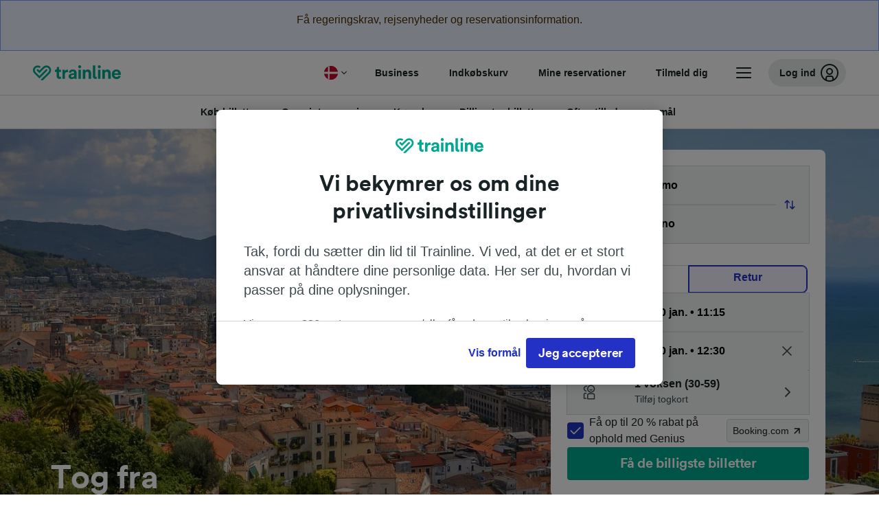

--- FILE ---
content_type: text/html; charset=utf-8
request_url: https://www.thetrainline.com/da/togtider/palermo-til-salerno
body_size: 81059
content:
<!DOCTYPE html>
<html lang="da">
<head>
  <meta charset="utf-8" />
  <meta name="viewport" content="width=device-width, initial-scale=1" />
  <meta http-equiv="X-UA-Compatible" content="IE=edge" />
  <title data-react-helmet="true">Tog Palermo - Salerno fra 140,36 kr. | Find billige togbilletter og togtider | Trainline</title>
  <script>
    if("PerformancePaintTiming" in window){var observer=new PerformanceObserver(function(r){var e=!0,n=!1,t=void 0;try{for(var a,i=r.getEntries()[Symbol.iterator]();!(e=(a=i.next()).done);e=!0){var o=a.value;"first-contentful-paint"===o.name&&(window.fcp=Math.round(o.startTime+o.duration))}}catch(r){n=!0,t=r}finally{try{e||null==i.return||i.return()}finally{if(n)throw t}}});observer.observe({entryTypes:["paint"]})}
  !function(){if("PerformanceLongTaskTiming" in window){var g=window.__tti={e:[]};
    g.o=new PerformanceObserver(function(l){g.e=g.e.concat(l.getEntries())});
    g.o.observe({entryTypes:["longtask"]})}}();
  </script>

      <link rel="preload" as="style" href="/train-times/public/trainTimesPageV2.15583350e8d3547a884c.css" />
      <link rel="preload" as="style" href="/train-times/public/shareable.d351def47952b20d9431.css" />
      <link rel="stylesheet" href="/train-times/public/trainTimesPageV2.15583350e8d3547a884c.css"/>
      <link rel="stylesheet" href="/train-times/public/shareable.d351def47952b20d9431.css"/>


  <link rel="preload" href="https://www.thetrainline.com/content/WEB/fonts/tl-circular-1.0.1/TLCircular-Bold.woff2" as="font" type="font/woff2" crossorigin>

  <link rel="icon" type="image/png" sizes="16x16" href="https://www.thetrainline.com/content/vul/favicons/favicon-16x16.png?v=2020" />
  <link rel="icon" type="image/png" sizes="32x32" href="https://www.thetrainline.com/content/vul/favicons/favicon-32x32.png?v=2020" />
  <link rel="icon" type="image/png" sizes="96x96" href="https://www.thetrainline.com/content/vul/favicons/favicon-96x96.png?v=2020" />
  <link rel="apple-touch-icon" sizes="120x120" href="https://www.thetrainline.com/content/vul/favicons/apple-touch-icon-120x120.png?v=2020" />
  <link rel="apple-touch-icon" sizes="152x152" href="https://www.thetrainline.com/content/vul/favicons/apple-touch-icon-152x152.png?v=2020" />
  <link rel="apple-touch-icon" sizes="167x167" href="https://www.thetrainline.com/content/vul/favicons/apple-touch-icon-167x167.png?v=2020" />
  <link rel="apple-touch-icon" sizes="180x180" href="https://www.thetrainline.com/content/vul/favicons/apple-touch-icon-180x180.png?v=2020" />
    <script type="text/javascript" src="//widget.trustpilot.com/bootstrap/v5/tp.widget.bootstrap.min.js"
  async></script>

  <link data-react-helmet="true" rel="canonical" href="https://www.thetrainline.com/da/togtider/palermo-til-salerno"/><link data-react-helmet="true" rel="alternate" hrefLang="x-default" href="https://www.thetrainline.com/en/train-times/palermo-to-salerno"/><link data-react-helmet="true" rel="alternate" hrefLang="de" href="https://www.thetrainline.com/de/bahn-fahrplan/palermo-nach-salerno"/><link data-react-helmet="true" rel="alternate" hrefLang="en" href="https://www.thetrainline.com/en/train-times/palermo-to-salerno"/><link data-react-helmet="true" rel="alternate" hrefLang="es" href="https://www.thetrainline.com/es/horarios-trenes/palermo-a-salerno"/><link data-react-helmet="true" rel="alternate" hrefLang="fr" href="https://www.thetrainline.com/fr/horaires-train/palermo-a-salerno"/><link data-react-helmet="true" rel="alternate" hrefLang="it" href="https://www.thetrainline.com/it/orari-treni/palermo-a-salerno"/><link data-react-helmet="true" rel="alternate" hrefLang="nl" href="https://www.thetrainline.com/nl/treintijden/palermo-naar-salerno"/><link data-react-helmet="true" rel="alternate" hrefLang="pt-br" href="https://www.thetrainline.com/pt-br/horarios-de-trem/palermo-para-salerno"/><link data-react-helmet="true" rel="alternate" hrefLang="da" href="https://www.thetrainline.com/da/togtider/palermo-til-salerno"/><link data-react-helmet="true" rel="alternate" hrefLang="de-at" href="https://www.thetrainline.com/de-at/bahn-fahrplan/palermo-nach-salerno"/><link data-react-helmet="true" rel="alternate" hrefLang="de-ch" href="https://www.thetrainline.com/de-ch/bahn-fahrplan/palermo-nach-salerno"/><link data-react-helmet="true" rel="alternate" hrefLang="it-ch" href="https://www.thetrainline.com/it-ch/orari-treni/palermo-a-salerno"/><link data-react-helmet="true" rel="alternate" hrefLang="pl" href="https://www.thetrainline.com/pl/rozklad-jazdy/palermo-do-salerno"/><link data-react-helmet="true" rel="alternate" hrefLang="pt" href="https://www.thetrainline.com/pt/horarios-de-comboio/palermo-a-salerno"/><link data-react-helmet="true" rel="alternate" hrefLang="en-us" href="https://www.thetrainline.com/en-us/train-times/palermo-to-salerno"/><link data-react-helmet="true" rel="preload" as="image" href="https://www.thetrainline.com/content/vul/hero-images/city/salerno/mobile.jpg" media="(max-width: 767.9px)"/><link data-react-helmet="true" rel="preload" as="image" href="https://www.thetrainline.com/content/vul/hero-images/city/salerno/1x.jpg" media="(min-width: 768px) and (-webkit-max-device-pixel-ratio: 1.99) and (max-width: 1439.9px), (min-width: 768px) and (max-resolution: 191dpi) and (max-width: 1439.9px)"/><link data-react-helmet="true" rel="preload" as="image" href="https://www.thetrainline.com/content/vul/hero-images/city/salerno/2x.jpg" media="(min-width: 768px) and (-webkit-min-device-pixel-ratio: 2), (min-width: 768px) and (min-resolution: 192dpi), (min-width: 1440px)"/>


  <meta data-react-helmet="true" name="description" content="Rejs med tog fra Palermo til Salerno i 7t 32m. Tag toget gange og køb togbilletter til Palermo til Salerno."/><meta data-react-helmet="true" property="og:site_name" content="Trainline"/><meta data-react-helmet="true" property="og:title" content="Tog Palermo - Salerno fra 140,36 kr. | Find billige togbilletter og togtider | Trainline"/><meta data-react-helmet="true" property="og:image" content="https://www.thetrainline.com/content/vul/hero-images/city/salerno/mobile.jpg"/><meta data-react-helmet="true" property="fb:app_id" content="431799653605766"/><meta data-react-helmet="true" name="twitter:card" content="summary_large_image"/><meta data-react-helmet="true" name="twitter:site" content="@thetrainline"/><meta data-react-helmet="true" property="og:url" content="https://www.thetrainline.com/da/togtider/palermo-til-salerno"/><meta data-react-helmet="true" property="og:description" content="Rejs med tog fra Palermo til Salerno i 7t 32m. Tag toget gange og køb togbilletter til Palermo til Salerno."/>
  <script data-react-helmet="true" type="application/ld+json">{"@context":"https://schema.org","@type":"TrainTrip","@id":"https://www.thetrainline.com/da/togtider/palermo-til-salerno#TrainTrip","mainEntityOfPage":{"@type":"WebPage","@id":"https://www.thetrainline.com/da/togtider/palermo-til-salerno"},"name":"Tog fra Palermo til Salerno","image":"https://www.thetrainline.com/content/vul/hero-images/city/salerno/mobile.jpg","url":"https://www.thetrainline.com/da/togtider/palermo-til-salerno","departureStation":{"@type":"TrainStation","name":"Palermo","alternateName":[]},"arrivalStation":{"@type":"TrainStation","name":"Salerno","alternateName":[]}}</script><script data-react-helmet="true" type="application/ld+json">{"@context":"https://schema.org","@type":"Product","@id":"https://www.thetrainline.com/da/togtider/palermo-til-salerno#Product","name":"Tog Palermo - Salerno fra 140,36 kr. | Find billige togbilletter og togtider | Trainline","url":"https://www.thetrainline.com/da/togtider/palermo-til-salerno","isRelatedTo":{"@id":"https://www.thetrainline.com/da/togtider/palermo-til-salerno#TrainTrip"},"offers":{"@type":"AggregateOffer","lowPrice":140.36,"priceCurrency":"DKK"}}</script><script data-react-helmet="true" type="application/ld+json">{"@context":"https://schema.org/","@type":"BreadcrumbList","itemListElement":[{"@type":"ListItem","position":1,"name":"Hjem","item":{"@id":"https://www.thetrainline.com/da"}},{"@type":"ListItem","position":2,"name":"Togtider","item":{"@id":"https://www.thetrainline.com/da/togtider"}},{"@type":"ListItem","position":3,"name":"Palermo til Salerno","item":{"@id":"https://www.thetrainline.com/da/togtider/palermo-til-salerno"}}]}</script><script data-react-helmet="true" type="application/ld+json">{"@context":"https://schema.org","@type":"FAQPage","@id":"https://www.thetrainline.com/da/togtider/palermo-til-salerno#FAQPage","about":{"@id":"https://www.thetrainline.com/da/togtider/palermo-til-salerno#TrainTrip"},"mainEntity":[{"@type":"Question","name":"Hvor lang tid tager toget fra Palermo til Salerno?","acceptedAnswer":{"@type":"Answer","text":"Den gennemsnitlige rejsetid med tog mellem Palermo og Salerno er 10 timer and 29 minutter, og der er ca. 9 tog om dagen. Rejsetiden kan være længere i weekender og på helligdage, så brug vores rejseplanlægger på denne side til at søge efter en specifik rejsedato."}},{"@type":"Question","name":"Hvad er den hurtigste rejsetid mellem Palermo og Salerno med tog?","acceptedAnswer":{"@type":"Answer","text":"Den hurtigste rejsetid med tog fra Palermo til Salerno er 7 timer and 32 minutter."}},{"@type":"Question","name":"Hvor meget koster toget fra Palermo til Salerno?","acceptedAnswer":{"@type":"Answer","text":"Togbilletter fra Palermo til Salerno starter fra kun 140,36 kr., når du forudbestiller dem og er normalt dyrere, når de købes på selve rejsedagen. Priserne kan også variere, afhængigt af det tidspunkt på dagen, den rute og den klasse du bestiller."}},{"@type":"Question","name":"Er der et direkte tog fra Palermo til Salerno?","acceptedAnswer":{"@type":"Answer","text":"Ja, det er muligt at rejse fra Palermo til Salerno, uden at du behøver at skifte tog. Der er 4 direkte tog  direkte tog fra Palermo til Salerno. Der kan dog være færre direkte forbindelser tilgængelige afhængigt af den specifikke afgangsdato."}},{"@type":"Question","name":"Hvornår afgår det første tog fra Palermo til Salerno?","acceptedAnswer":{"@type":"Answer","text":"Det første tog fra Palermo til Salerno afgår kl. 06:19. Tiderne og tjenesterne kan variere i weekender og på helligdage."}},{"@type":"Question","name":"Hvornår afgår det sidste tog fra Palermo til Salerno?","acceptedAnswer":{"@type":"Answer","text":"Det sidste tog fra Palermo til Salerno afgår kl. 21:35. Tog, der afgår i de tidlige morgentimer eller meget sent om aftenen, kan være sovevogne, og tiderne og forbindelserne kan også variere i weekender og på helligdage."}},{"@type":"Question","name":"Hvad er afstanden mellem Palermo og Salerno med tog?","acceptedAnswer":{"@type":"Answer","text":"Tog fra Palermo til Salerno tilbagelægger en distance på ca. 309 km under rejsen."}}]}</script>

  <link rel="preload" as="script" href="https://dd.thetrainline.com/tags.js"><script>function pushDataDomeEvent(eventAction, eventLabel, customGenericValues) {
    if (window.dataLayer && window.__ANALYTICS_CORE_PROPERTIES__) {
      const coreProperties = typeof window.__ANALYTICS_CORE_PROPERTIES__ === 'object' ? window.__ANALYTICS_CORE_PROPERTIES__ : {};
      const globalGenericValues = { globalGV1: coreProperties.genericValue1, globalGV2: coreProperties.genericValue2, globalGV3: coreProperties.genericValue3 };

      const corePropertiesWithGenericValues = {
        ...coreProperties,
        genericValue1: JSON.stringify(customGenericValues),
        genericValue2: JSON.stringify(globalGenericValues),
      }

      window.dataLayer.push({
        coreProperties: corePropertiesWithGenericValues,
        event: 'generic event',
        eventProperties: {
          eventAction: eventAction,
          eventCategory: 'Datadome',
          eventLabel: eventLabel,
        },
      })
    }
  };

  window.addEventListener("dd_ready", function (event) {
    if (window) {
      window.datadomeReady = true;

      if (window.newrelic && window.newrelic.addPageAction) {
        window.newrelic.addPageAction("datadomeReady", { ...event.detail });
      }

      try {
        window.performance.mark("PERF_DD_READY");
      } catch (error) {
        // noop
      }
    }

  }, { once: true });

  window.addEventListener("dd_captcha_displayed", function (event) {
    pushDataDomeEvent("dd_captcha_displayed", "datadome SDK fired captcha_displayed event", { ...event.detail });

    if (window && window.newrelic && window.newrelic.addPageAction) {
      window.newrelic.addPageAction("datadomeCaptchaDisplayed", { ...event.detail });
    }
  });

  window.addEventListener("dd_captcha_passed", function (event) {
    pushDataDomeEvent("dd_captcha_passed", "datadome SDK fired captcha_passed event");

    if (window && window.newrelic && window.newrelic.addPageAction) {
      window.newrelic.addPageAction("datadomeCaptchaPassed", { ...event.detail });
    }
  });

  window.addEventListener("dd_response_error", function (event) {
    pushDataDomeEvent("dd_response_error", "datadome SDK fired response_error event", { ...event.detail });

    if (window && window.newrelic && window.newrelic.addPageAction) {
    const { rootElement: omitted, ...rest }  = event.detail;
      window.newrelic.addPageAction("datadomeError", { ...rest });
    }
  });

  window.addEventListener("dd_blocked", function (event) {
    pushDataDomeEvent("dd_blocked", "datadome SDK fired response_blocked event for request - " + event.detail.url, { ...event.detail });

    if (window && window.newrelic && window.newrelic.addPageAction) {
      window.newrelic.addPageAction("datadomeBlocked", { ...event.detail });
    }
  });

  window.addEventListener("dd_response_displayed", function (event) {
    pushDataDomeEvent("dd_response_displayed", "datadome SDK fired response_displayed event for request", { ...event.detail });

    if (window && window.newrelic && window.newrelic.addPageAction) {
      const { rootElement: omitted, ...rest }  = event.detail;
      window.newrelic.addPageAction("datadomeResponseDisplayed", { ...rest });
    }
  });

  window.addEventListener("dd_response_passed", function (event) {
    pushDataDomeEvent("dd_response_passed", "datadome SDK fired response_passed event for request", { ...event.detail });

    if (window && window.newrelic && window.newrelic.addPageAction) {
      window.newrelic.addPageAction("datadomeChallengePassed", { ...event.detail });
    }
  });
window.ddjskey = 'E1950F58FF4C3B67C237DE42A4D080';
window.ddoptions = {
  enableTagEvents: true,
  ajaxListenerPath: true,
  endpoint: 'https://dd.thetrainline.com/js/',
  overrideAbortFetch: true
};</script>
<script src="https://dd.thetrainline.com/tags.js" async></script>
  <script type='text/javascript'>window.NREUM||(NREUM={});NREUM.info = {"agent":"","beacon":"bam.nr-data.net","errorBeacon":"bam.nr-data.net","licenseKey":"80752ce357","applicationID":"27776818","agentToken":null,"applicationTime":1.714795,"transactionName":"YVxWMhRZW0JYBhVYXFgWcR4WSlBCSg8SHnRzbRtJ","queueTime":0,"ttGuid":"47fdb6f307174d91"}; (window.NREUM||(NREUM={})).init={privacy:{cookies_enabled:true},ajax:{deny_list:[]},session_trace:{sampling_rate:10.0,mode:"FIXED_RATE",enabled:true,error_sampling_rate:100.0},feature_flags:["soft_nav"],performance:{capture_marks:true,capture_detail:true,capture_measures:true}};(window.NREUM||(NREUM={})).loader_config={xpid:"UAcAUVNUGwEHU1ZUDwAP",licenseKey:"80752ce357",applicationID:"27776818",browserID:"27854928"};;/*! For license information please see nr-loader-spa-1.308.0.min.js.LICENSE.txt */
(()=>{var e,t,r={384:(e,t,r)=>{"use strict";r.d(t,{NT:()=>a,US:()=>u,Zm:()=>o,bQ:()=>d,dV:()=>c,pV:()=>l});var n=r(6154),i=r(1863),s=r(1910);const a={beacon:"bam.nr-data.net",errorBeacon:"bam.nr-data.net"};function o(){return n.gm.NREUM||(n.gm.NREUM={}),void 0===n.gm.newrelic&&(n.gm.newrelic=n.gm.NREUM),n.gm.NREUM}function c(){let e=o();return e.o||(e.o={ST:n.gm.setTimeout,SI:n.gm.setImmediate||n.gm.setInterval,CT:n.gm.clearTimeout,XHR:n.gm.XMLHttpRequest,REQ:n.gm.Request,EV:n.gm.Event,PR:n.gm.Promise,MO:n.gm.MutationObserver,FETCH:n.gm.fetch,WS:n.gm.WebSocket},(0,s.i)(...Object.values(e.o))),e}function d(e,t){let r=o();r.initializedAgents??={},t.initializedAt={ms:(0,i.t)(),date:new Date},r.initializedAgents[e]=t}function u(e,t){o()[e]=t}function l(){return function(){let e=o();const t=e.info||{};e.info={beacon:a.beacon,errorBeacon:a.errorBeacon,...t}}(),function(){let e=o();const t=e.init||{};e.init={...t}}(),c(),function(){let e=o();const t=e.loader_config||{};e.loader_config={...t}}(),o()}},782:(e,t,r)=>{"use strict";r.d(t,{T:()=>n});const n=r(860).K7.pageViewTiming},860:(e,t,r)=>{"use strict";r.d(t,{$J:()=>u,K7:()=>c,P3:()=>d,XX:()=>i,Yy:()=>o,df:()=>s,qY:()=>n,v4:()=>a});const n="events",i="jserrors",s="browser/blobs",a="rum",o="browser/logs",c={ajax:"ajax",genericEvents:"generic_events",jserrors:i,logging:"logging",metrics:"metrics",pageAction:"page_action",pageViewEvent:"page_view_event",pageViewTiming:"page_view_timing",sessionReplay:"session_replay",sessionTrace:"session_trace",softNav:"soft_navigations",spa:"spa"},d={[c.pageViewEvent]:1,[c.pageViewTiming]:2,[c.metrics]:3,[c.jserrors]:4,[c.spa]:5,[c.ajax]:6,[c.sessionTrace]:7,[c.softNav]:8,[c.sessionReplay]:9,[c.logging]:10,[c.genericEvents]:11},u={[c.pageViewEvent]:a,[c.pageViewTiming]:n,[c.ajax]:n,[c.spa]:n,[c.softNav]:n,[c.metrics]:i,[c.jserrors]:i,[c.sessionTrace]:s,[c.sessionReplay]:s,[c.logging]:o,[c.genericEvents]:"ins"}},944:(e,t,r)=>{"use strict";r.d(t,{R:()=>i});var n=r(3241);function i(e,t){"function"==typeof console.debug&&(console.debug("New Relic Warning: https://github.com/newrelic/newrelic-browser-agent/blob/main/docs/warning-codes.md#".concat(e),t),(0,n.W)({agentIdentifier:null,drained:null,type:"data",name:"warn",feature:"warn",data:{code:e,secondary:t}}))}},993:(e,t,r)=>{"use strict";r.d(t,{A$:()=>s,ET:()=>a,TZ:()=>o,p_:()=>i});var n=r(860);const i={ERROR:"ERROR",WARN:"WARN",INFO:"INFO",DEBUG:"DEBUG",TRACE:"TRACE"},s={OFF:0,ERROR:1,WARN:2,INFO:3,DEBUG:4,TRACE:5},a="log",o=n.K7.logging},1541:(e,t,r)=>{"use strict";r.d(t,{U:()=>i,f:()=>n});const n={MFE:"MFE",BA:"BA"};function i(e,t){if(2!==t?.harvestEndpointVersion)return{};const r=t.agentRef.runtime.appMetadata.agents[0].entityGuid;return e?{"source.id":e.id,"source.name":e.name,"source.type":e.type,"parent.id":e.parent?.id||r,"parent.type":e.parent?.type||n.BA}:{"entity.guid":r,appId:t.agentRef.info.applicationID}}},1687:(e,t,r)=>{"use strict";r.d(t,{Ak:()=>d,Ze:()=>h,x3:()=>u});var n=r(3241),i=r(7836),s=r(3606),a=r(860),o=r(2646);const c={};function d(e,t){const r={staged:!1,priority:a.P3[t]||0};l(e),c[e].get(t)||c[e].set(t,r)}function u(e,t){e&&c[e]&&(c[e].get(t)&&c[e].delete(t),p(e,t,!1),c[e].size&&f(e))}function l(e){if(!e)throw new Error("agentIdentifier required");c[e]||(c[e]=new Map)}function h(e="",t="feature",r=!1){if(l(e),!e||!c[e].get(t)||r)return p(e,t);c[e].get(t).staged=!0,f(e)}function f(e){const t=Array.from(c[e]);t.every(([e,t])=>t.staged)&&(t.sort((e,t)=>e[1].priority-t[1].priority),t.forEach(([t])=>{c[e].delete(t),p(e,t)}))}function p(e,t,r=!0){const a=e?i.ee.get(e):i.ee,c=s.i.handlers;if(!a.aborted&&a.backlog&&c){if((0,n.W)({agentIdentifier:e,type:"lifecycle",name:"drain",feature:t}),r){const e=a.backlog[t],r=c[t];if(r){for(let t=0;e&&t<e.length;++t)g(e[t],r);Object.entries(r).forEach(([e,t])=>{Object.values(t||{}).forEach(t=>{t[0]?.on&&t[0]?.context()instanceof o.y&&t[0].on(e,t[1])})})}}a.isolatedBacklog||delete c[t],a.backlog[t]=null,a.emit("drain-"+t,[])}}function g(e,t){var r=e[1];Object.values(t[r]||{}).forEach(t=>{var r=e[0];if(t[0]===r){var n=t[1],i=e[3],s=e[2];n.apply(i,s)}})}},1738:(e,t,r)=>{"use strict";r.d(t,{U:()=>f,Y:()=>h});var n=r(3241),i=r(9908),s=r(1863),a=r(944),o=r(5701),c=r(3969),d=r(8362),u=r(860),l=r(4261);function h(e,t,r,s){const h=s||r;!h||h[e]&&h[e]!==d.d.prototype[e]||(h[e]=function(){(0,i.p)(c.xV,["API/"+e+"/called"],void 0,u.K7.metrics,r.ee),(0,n.W)({agentIdentifier:r.agentIdentifier,drained:!!o.B?.[r.agentIdentifier],type:"data",name:"api",feature:l.Pl+e,data:{}});try{return t.apply(this,arguments)}catch(e){(0,a.R)(23,e)}})}function f(e,t,r,n,a){const o=e.info;null===r?delete o.jsAttributes[t]:o.jsAttributes[t]=r,(a||null===r)&&(0,i.p)(l.Pl+n,[(0,s.t)(),t,r],void 0,"session",e.ee)}},1741:(e,t,r)=>{"use strict";r.d(t,{W:()=>s});var n=r(944),i=r(4261);class s{#e(e,...t){if(this[e]!==s.prototype[e])return this[e](...t);(0,n.R)(35,e)}addPageAction(e,t){return this.#e(i.hG,e,t)}register(e){return this.#e(i.eY,e)}recordCustomEvent(e,t){return this.#e(i.fF,e,t)}setPageViewName(e,t){return this.#e(i.Fw,e,t)}setCustomAttribute(e,t,r){return this.#e(i.cD,e,t,r)}noticeError(e,t){return this.#e(i.o5,e,t)}setUserId(e,t=!1){return this.#e(i.Dl,e,t)}setApplicationVersion(e){return this.#e(i.nb,e)}setErrorHandler(e){return this.#e(i.bt,e)}addRelease(e,t){return this.#e(i.k6,e,t)}log(e,t){return this.#e(i.$9,e,t)}start(){return this.#e(i.d3)}finished(e){return this.#e(i.BL,e)}recordReplay(){return this.#e(i.CH)}pauseReplay(){return this.#e(i.Tb)}addToTrace(e){return this.#e(i.U2,e)}setCurrentRouteName(e){return this.#e(i.PA,e)}interaction(e){return this.#e(i.dT,e)}wrapLogger(e,t,r){return this.#e(i.Wb,e,t,r)}measure(e,t){return this.#e(i.V1,e,t)}consent(e){return this.#e(i.Pv,e)}}},1863:(e,t,r)=>{"use strict";function n(){return Math.floor(performance.now())}r.d(t,{t:()=>n})},1910:(e,t,r)=>{"use strict";r.d(t,{i:()=>s});var n=r(944);const i=new Map;function s(...e){return e.every(e=>{if(i.has(e))return i.get(e);const t="function"==typeof e?e.toString():"",r=t.includes("[native code]"),s=t.includes("nrWrapper");return r||s||(0,n.R)(64,e?.name||t),i.set(e,r),r})}},2555:(e,t,r)=>{"use strict";r.d(t,{D:()=>o,f:()=>a});var n=r(384),i=r(8122);const s={beacon:n.NT.beacon,errorBeacon:n.NT.errorBeacon,licenseKey:void 0,applicationID:void 0,sa:void 0,queueTime:void 0,applicationTime:void 0,ttGuid:void 0,user:void 0,account:void 0,product:void 0,extra:void 0,jsAttributes:{},userAttributes:void 0,atts:void 0,transactionName:void 0,tNamePlain:void 0};function a(e){try{return!!e.licenseKey&&!!e.errorBeacon&&!!e.applicationID}catch(e){return!1}}const o=e=>(0,i.a)(e,s)},2614:(e,t,r)=>{"use strict";r.d(t,{BB:()=>a,H3:()=>n,g:()=>d,iL:()=>c,tS:()=>o,uh:()=>i,wk:()=>s});const n="NRBA",i="SESSION",s=144e5,a=18e5,o={STARTED:"session-started",PAUSE:"session-pause",RESET:"session-reset",RESUME:"session-resume",UPDATE:"session-update"},c={SAME_TAB:"same-tab",CROSS_TAB:"cross-tab"},d={OFF:0,FULL:1,ERROR:2}},2646:(e,t,r)=>{"use strict";r.d(t,{y:()=>n});class n{constructor(e){this.contextId=e}}},2843:(e,t,r)=>{"use strict";r.d(t,{G:()=>s,u:()=>i});var n=r(3878);function i(e,t=!1,r,i){(0,n.DD)("visibilitychange",function(){if(t)return void("hidden"===document.visibilityState&&e());e(document.visibilityState)},r,i)}function s(e,t,r){(0,n.sp)("pagehide",e,t,r)}},3241:(e,t,r)=>{"use strict";r.d(t,{W:()=>s});var n=r(6154);const i="newrelic";function s(e={}){try{n.gm.dispatchEvent(new CustomEvent(i,{detail:e}))}catch(e){}}},3304:(e,t,r)=>{"use strict";r.d(t,{A:()=>s});var n=r(7836);const i=()=>{const e=new WeakSet;return(t,r)=>{if("object"==typeof r&&null!==r){if(e.has(r))return;e.add(r)}return r}};function s(e){try{return JSON.stringify(e,i())??""}catch(e){try{n.ee.emit("internal-error",[e])}catch(e){}return""}}},3333:(e,t,r)=>{"use strict";r.d(t,{$v:()=>u,TZ:()=>n,Xh:()=>c,Zp:()=>i,kd:()=>d,mq:()=>o,nf:()=>a,qN:()=>s});const n=r(860).K7.genericEvents,i=["auxclick","click","copy","keydown","paste","scrollend"],s=["focus","blur"],a=4,o=1e3,c=2e3,d=["PageAction","UserAction","BrowserPerformance"],u={RESOURCES:"experimental.resources",REGISTER:"register"}},3434:(e,t,r)=>{"use strict";r.d(t,{Jt:()=>s,YM:()=>d});var n=r(7836),i=r(5607);const s="nr@original:".concat(i.W),a=50;var o=Object.prototype.hasOwnProperty,c=!1;function d(e,t){return e||(e=n.ee),r.inPlace=function(e,t,n,i,s){n||(n="");const a="-"===n.charAt(0);for(let o=0;o<t.length;o++){const c=t[o],d=e[c];l(d)||(e[c]=r(d,a?c+n:n,i,c,s))}},r.flag=s,r;function r(t,r,n,c,d){return l(t)?t:(r||(r=""),nrWrapper[s]=t,function(e,t,r){if(Object.defineProperty&&Object.keys)try{return Object.keys(e).forEach(function(r){Object.defineProperty(t,r,{get:function(){return e[r]},set:function(t){return e[r]=t,t}})}),t}catch(e){u([e],r)}for(var n in e)o.call(e,n)&&(t[n]=e[n])}(t,nrWrapper,e),nrWrapper);function nrWrapper(){var s,o,l,h;let f;try{o=this,s=[...arguments],l="function"==typeof n?n(s,o):n||{}}catch(t){u([t,"",[s,o,c],l],e)}i(r+"start",[s,o,c],l,d);const p=performance.now();let g;try{return h=t.apply(o,s),g=performance.now(),h}catch(e){throw g=performance.now(),i(r+"err",[s,o,e],l,d),f=e,f}finally{const e=g-p,t={start:p,end:g,duration:e,isLongTask:e>=a,methodName:c,thrownError:f};t.isLongTask&&i("long-task",[t,o],l,d),i(r+"end",[s,o,h],l,d)}}}function i(r,n,i,s){if(!c||t){var a=c;c=!0;try{e.emit(r,n,i,t,s)}catch(t){u([t,r,n,i],e)}c=a}}}function u(e,t){t||(t=n.ee);try{t.emit("internal-error",e)}catch(e){}}function l(e){return!(e&&"function"==typeof e&&e.apply&&!e[s])}},3606:(e,t,r)=>{"use strict";r.d(t,{i:()=>s});var n=r(9908);s.on=a;var i=s.handlers={};function s(e,t,r,s){a(s||n.d,i,e,t,r)}function a(e,t,r,i,s){s||(s="feature"),e||(e=n.d);var a=t[s]=t[s]||{};(a[r]=a[r]||[]).push([e,i])}},3738:(e,t,r)=>{"use strict";r.d(t,{He:()=>i,Kp:()=>o,Lc:()=>d,Rz:()=>u,TZ:()=>n,bD:()=>s,d3:()=>a,jx:()=>l,sl:()=>h,uP:()=>c});const n=r(860).K7.sessionTrace,i="bstResource",s="resource",a="-start",o="-end",c="fn"+a,d="fn"+o,u="pushState",l=1e3,h=3e4},3785:(e,t,r)=>{"use strict";r.d(t,{R:()=>c,b:()=>d});var n=r(9908),i=r(1863),s=r(860),a=r(3969),o=r(993);function c(e,t,r={},c=o.p_.INFO,d=!0,u,l=(0,i.t)()){(0,n.p)(a.xV,["API/logging/".concat(c.toLowerCase(),"/called")],void 0,s.K7.metrics,e),(0,n.p)(o.ET,[l,t,r,c,d,u],void 0,s.K7.logging,e)}function d(e){return"string"==typeof e&&Object.values(o.p_).some(t=>t===e.toUpperCase().trim())}},3878:(e,t,r)=>{"use strict";function n(e,t){return{capture:e,passive:!1,signal:t}}function i(e,t,r=!1,i){window.addEventListener(e,t,n(r,i))}function s(e,t,r=!1,i){document.addEventListener(e,t,n(r,i))}r.d(t,{DD:()=>s,jT:()=>n,sp:()=>i})},3962:(e,t,r)=>{"use strict";r.d(t,{AM:()=>a,O2:()=>l,OV:()=>s,Qu:()=>h,TZ:()=>c,ih:()=>f,pP:()=>o,t1:()=>u,tC:()=>i,wD:()=>d});var n=r(860);const i=["click","keydown","submit"],s="popstate",a="api",o="initialPageLoad",c=n.K7.softNav,d=5e3,u=500,l={INITIAL_PAGE_LOAD:"",ROUTE_CHANGE:1,UNSPECIFIED:2},h={INTERACTION:1,AJAX:2,CUSTOM_END:3,CUSTOM_TRACER:4},f={IP:"in progress",PF:"pending finish",FIN:"finished",CAN:"cancelled"}},3969:(e,t,r)=>{"use strict";r.d(t,{TZ:()=>n,XG:()=>o,rs:()=>i,xV:()=>a,z_:()=>s});const n=r(860).K7.metrics,i="sm",s="cm",a="storeSupportabilityMetrics",o="storeEventMetrics"},4234:(e,t,r)=>{"use strict";r.d(t,{W:()=>s});var n=r(7836),i=r(1687);class s{constructor(e,t){this.agentIdentifier=e,this.ee=n.ee.get(e),this.featureName=t,this.blocked=!1}deregisterDrain(){(0,i.x3)(this.agentIdentifier,this.featureName)}}},4261:(e,t,r)=>{"use strict";r.d(t,{$9:()=>u,BL:()=>c,CH:()=>p,Dl:()=>R,Fw:()=>w,PA:()=>v,Pl:()=>n,Pv:()=>A,Tb:()=>h,U2:()=>a,V1:()=>E,Wb:()=>T,bt:()=>y,cD:()=>b,d3:()=>x,dT:()=>d,eY:()=>g,fF:()=>f,hG:()=>s,hw:()=>i,k6:()=>o,nb:()=>m,o5:()=>l});const n="api-",i=n+"ixn-",s="addPageAction",a="addToTrace",o="addRelease",c="finished",d="interaction",u="log",l="noticeError",h="pauseReplay",f="recordCustomEvent",p="recordReplay",g="register",m="setApplicationVersion",v="setCurrentRouteName",b="setCustomAttribute",y="setErrorHandler",w="setPageViewName",R="setUserId",x="start",T="wrapLogger",E="measure",A="consent"},5205:(e,t,r)=>{"use strict";r.d(t,{j:()=>S});var n=r(384),i=r(1741);var s=r(2555),a=r(3333);const o=e=>{if(!e||"string"!=typeof e)return!1;try{document.createDocumentFragment().querySelector(e)}catch{return!1}return!0};var c=r(2614),d=r(944),u=r(8122);const l="[data-nr-mask]",h=e=>(0,u.a)(e,(()=>{const e={feature_flags:[],experimental:{allow_registered_children:!1,resources:!1},mask_selector:"*",block_selector:"[data-nr-block]",mask_input_options:{color:!1,date:!1,"datetime-local":!1,email:!1,month:!1,number:!1,range:!1,search:!1,tel:!1,text:!1,time:!1,url:!1,week:!1,textarea:!1,select:!1,password:!0}};return{ajax:{deny_list:void 0,block_internal:!0,enabled:!0,autoStart:!0},api:{get allow_registered_children(){return e.feature_flags.includes(a.$v.REGISTER)||e.experimental.allow_registered_children},set allow_registered_children(t){e.experimental.allow_registered_children=t},duplicate_registered_data:!1},browser_consent_mode:{enabled:!1},distributed_tracing:{enabled:void 0,exclude_newrelic_header:void 0,cors_use_newrelic_header:void 0,cors_use_tracecontext_headers:void 0,allowed_origins:void 0},get feature_flags(){return e.feature_flags},set feature_flags(t){e.feature_flags=t},generic_events:{enabled:!0,autoStart:!0},harvest:{interval:30},jserrors:{enabled:!0,autoStart:!0},logging:{enabled:!0,autoStart:!0},metrics:{enabled:!0,autoStart:!0},obfuscate:void 0,page_action:{enabled:!0},page_view_event:{enabled:!0,autoStart:!0},page_view_timing:{enabled:!0,autoStart:!0},performance:{capture_marks:!1,capture_measures:!1,capture_detail:!0,resources:{get enabled(){return e.feature_flags.includes(a.$v.RESOURCES)||e.experimental.resources},set enabled(t){e.experimental.resources=t},asset_types:[],first_party_domains:[],ignore_newrelic:!0}},privacy:{cookies_enabled:!0},proxy:{assets:void 0,beacon:void 0},session:{expiresMs:c.wk,inactiveMs:c.BB},session_replay:{autoStart:!0,enabled:!1,preload:!1,sampling_rate:10,error_sampling_rate:100,collect_fonts:!1,inline_images:!1,fix_stylesheets:!0,mask_all_inputs:!0,get mask_text_selector(){return e.mask_selector},set mask_text_selector(t){o(t)?e.mask_selector="".concat(t,",").concat(l):""===t||null===t?e.mask_selector=l:(0,d.R)(5,t)},get block_class(){return"nr-block"},get ignore_class(){return"nr-ignore"},get mask_text_class(){return"nr-mask"},get block_selector(){return e.block_selector},set block_selector(t){o(t)?e.block_selector+=",".concat(t):""!==t&&(0,d.R)(6,t)},get mask_input_options(){return e.mask_input_options},set mask_input_options(t){t&&"object"==typeof t?e.mask_input_options={...t,password:!0}:(0,d.R)(7,t)}},session_trace:{enabled:!0,autoStart:!0},soft_navigations:{enabled:!0,autoStart:!0},spa:{enabled:!0,autoStart:!0},ssl:void 0,user_actions:{enabled:!0,elementAttributes:["id","className","tagName","type"]}}})());var f=r(6154),p=r(9324);let g=0;const m={buildEnv:p.F3,distMethod:p.Xs,version:p.xv,originTime:f.WN},v={consented:!1},b={appMetadata:{},get consented(){return this.session?.state?.consent||v.consented},set consented(e){v.consented=e},customTransaction:void 0,denyList:void 0,disabled:!1,harvester:void 0,isolatedBacklog:!1,isRecording:!1,loaderType:void 0,maxBytes:3e4,obfuscator:void 0,onerror:void 0,ptid:void 0,releaseIds:{},session:void 0,timeKeeper:void 0,registeredEntities:[],jsAttributesMetadata:{bytes:0},get harvestCount(){return++g}},y=e=>{const t=(0,u.a)(e,b),r=Object.keys(m).reduce((e,t)=>(e[t]={value:m[t],writable:!1,configurable:!0,enumerable:!0},e),{});return Object.defineProperties(t,r)};var w=r(5701);const R=e=>{const t=e.startsWith("http");e+="/",r.p=t?e:"https://"+e};var x=r(7836),T=r(3241);const E={accountID:void 0,trustKey:void 0,agentID:void 0,licenseKey:void 0,applicationID:void 0,xpid:void 0},A=e=>(0,u.a)(e,E),_=new Set;function S(e,t={},r,a){let{init:o,info:c,loader_config:d,runtime:u={},exposed:l=!0}=t;if(!c){const e=(0,n.pV)();o=e.init,c=e.info,d=e.loader_config}e.init=h(o||{}),e.loader_config=A(d||{}),c.jsAttributes??={},f.bv&&(c.jsAttributes.isWorker=!0),e.info=(0,s.D)(c);const p=e.init,g=[c.beacon,c.errorBeacon];_.has(e.agentIdentifier)||(p.proxy.assets&&(R(p.proxy.assets),g.push(p.proxy.assets)),p.proxy.beacon&&g.push(p.proxy.beacon),e.beacons=[...g],function(e){const t=(0,n.pV)();Object.getOwnPropertyNames(i.W.prototype).forEach(r=>{const n=i.W.prototype[r];if("function"!=typeof n||"constructor"===n)return;let s=t[r];e[r]&&!1!==e.exposed&&"micro-agent"!==e.runtime?.loaderType&&(t[r]=(...t)=>{const n=e[r](...t);return s?s(...t):n})})}(e),(0,n.US)("activatedFeatures",w.B)),u.denyList=[...p.ajax.deny_list||[],...p.ajax.block_internal?g:[]],u.ptid=e.agentIdentifier,u.loaderType=r,e.runtime=y(u),_.has(e.agentIdentifier)||(e.ee=x.ee.get(e.agentIdentifier),e.exposed=l,(0,T.W)({agentIdentifier:e.agentIdentifier,drained:!!w.B?.[e.agentIdentifier],type:"lifecycle",name:"initialize",feature:void 0,data:e.config})),_.add(e.agentIdentifier)}},5270:(e,t,r)=>{"use strict";r.d(t,{Aw:()=>a,SR:()=>s,rF:()=>o});var n=r(384),i=r(7767);function s(e){return!!(0,n.dV)().o.MO&&(0,i.V)(e)&&!0===e?.session_trace.enabled}function a(e){return!0===e?.session_replay.preload&&s(e)}function o(e,t){try{if("string"==typeof t?.type){if("password"===t.type.toLowerCase())return"*".repeat(e?.length||0);if(void 0!==t?.dataset?.nrUnmask||t?.classList?.contains("nr-unmask"))return e}}catch(e){}return"string"==typeof e?e.replace(/[\S]/g,"*"):"*".repeat(e?.length||0)}},5289:(e,t,r)=>{"use strict";r.d(t,{GG:()=>a,Qr:()=>c,sB:()=>o});var n=r(3878),i=r(6389);function s(){return"undefined"==typeof document||"complete"===document.readyState}function a(e,t){if(s())return e();const r=(0,i.J)(e),a=setInterval(()=>{s()&&(clearInterval(a),r())},500);(0,n.sp)("load",r,t)}function o(e){if(s())return e();(0,n.DD)("DOMContentLoaded",e)}function c(e){if(s())return e();(0,n.sp)("popstate",e)}},5607:(e,t,r)=>{"use strict";r.d(t,{W:()=>n});const n=(0,r(9566).bz)()},5701:(e,t,r)=>{"use strict";r.d(t,{B:()=>s,t:()=>a});var n=r(3241);const i=new Set,s={};function a(e,t){const r=t.agentIdentifier;s[r]??={},e&&"object"==typeof e&&(i.has(r)||(t.ee.emit("rumresp",[e]),s[r]=e,i.add(r),(0,n.W)({agentIdentifier:r,loaded:!0,drained:!0,type:"lifecycle",name:"load",feature:void 0,data:e})))}},6154:(e,t,r)=>{"use strict";r.d(t,{OF:()=>d,RI:()=>i,WN:()=>h,bv:()=>s,eN:()=>f,gm:()=>a,lR:()=>l,m:()=>c,mw:()=>o,sb:()=>u});var n=r(1863);const i="undefined"!=typeof window&&!!window.document,s="undefined"!=typeof WorkerGlobalScope&&("undefined"!=typeof self&&self instanceof WorkerGlobalScope&&self.navigator instanceof WorkerNavigator||"undefined"!=typeof globalThis&&globalThis instanceof WorkerGlobalScope&&globalThis.navigator instanceof WorkerNavigator),a=i?window:"undefined"!=typeof WorkerGlobalScope&&("undefined"!=typeof self&&self instanceof WorkerGlobalScope&&self||"undefined"!=typeof globalThis&&globalThis instanceof WorkerGlobalScope&&globalThis),o=Boolean("hidden"===a?.document?.visibilityState),c=""+a?.location,d=/iPad|iPhone|iPod/.test(a.navigator?.userAgent),u=d&&"undefined"==typeof SharedWorker,l=(()=>{const e=a.navigator?.userAgent?.match(/Firefox[/\s](\d+\.\d+)/);return Array.isArray(e)&&e.length>=2?+e[1]:0})(),h=Date.now()-(0,n.t)(),f=()=>"undefined"!=typeof PerformanceNavigationTiming&&a?.performance?.getEntriesByType("navigation")?.[0]?.responseStart},6344:(e,t,r)=>{"use strict";r.d(t,{BB:()=>u,Qb:()=>l,TZ:()=>i,Ug:()=>a,Vh:()=>s,_s:()=>o,bc:()=>d,yP:()=>c});var n=r(2614);const i=r(860).K7.sessionReplay,s="errorDuringReplay",a=.12,o={DomContentLoaded:0,Load:1,FullSnapshot:2,IncrementalSnapshot:3,Meta:4,Custom:5},c={[n.g.ERROR]:15e3,[n.g.FULL]:3e5,[n.g.OFF]:0},d={RESET:{message:"Session was reset",sm:"Reset"},IMPORT:{message:"Recorder failed to import",sm:"Import"},TOO_MANY:{message:"429: Too Many Requests",sm:"Too-Many"},TOO_BIG:{message:"Payload was too large",sm:"Too-Big"},CROSS_TAB:{message:"Session Entity was set to OFF on another tab",sm:"Cross-Tab"},ENTITLEMENTS:{message:"Session Replay is not allowed and will not be started",sm:"Entitlement"}},u=5e3,l={API:"api",RESUME:"resume",SWITCH_TO_FULL:"switchToFull",INITIALIZE:"initialize",PRELOAD:"preload"}},6389:(e,t,r)=>{"use strict";function n(e,t=500,r={}){const n=r?.leading||!1;let i;return(...r)=>{n&&void 0===i&&(e.apply(this,r),i=setTimeout(()=>{i=clearTimeout(i)},t)),n||(clearTimeout(i),i=setTimeout(()=>{e.apply(this,r)},t))}}function i(e){let t=!1;return(...r)=>{t||(t=!0,e.apply(this,r))}}r.d(t,{J:()=>i,s:()=>n})},6630:(e,t,r)=>{"use strict";r.d(t,{T:()=>n});const n=r(860).K7.pageViewEvent},6774:(e,t,r)=>{"use strict";r.d(t,{T:()=>n});const n=r(860).K7.jserrors},7295:(e,t,r)=>{"use strict";r.d(t,{Xv:()=>a,gX:()=>i,iW:()=>s});var n=[];function i(e){if(!e||s(e))return!1;if(0===n.length)return!0;if("*"===n[0].hostname)return!1;for(var t=0;t<n.length;t++){var r=n[t];if(r.hostname.test(e.hostname)&&r.pathname.test(e.pathname))return!1}return!0}function s(e){return void 0===e.hostname}function a(e){if(n=[],e&&e.length)for(var t=0;t<e.length;t++){let r=e[t];if(!r)continue;if("*"===r)return void(n=[{hostname:"*"}]);0===r.indexOf("http://")?r=r.substring(7):0===r.indexOf("https://")&&(r=r.substring(8));const i=r.indexOf("/");let s,a;i>0?(s=r.substring(0,i),a=r.substring(i)):(s=r,a="*");let[c]=s.split(":");n.push({hostname:o(c),pathname:o(a,!0)})}}function o(e,t=!1){const r=e.replace(/[.+?^${}()|[\]\\]/g,e=>"\\"+e).replace(/\*/g,".*?");return new RegExp((t?"^":"")+r+"$")}},7485:(e,t,r)=>{"use strict";r.d(t,{D:()=>i});var n=r(6154);function i(e){if(0===(e||"").indexOf("data:"))return{protocol:"data"};try{const t=new URL(e,location.href),r={port:t.port,hostname:t.hostname,pathname:t.pathname,search:t.search,protocol:t.protocol.slice(0,t.protocol.indexOf(":")),sameOrigin:t.protocol===n.gm?.location?.protocol&&t.host===n.gm?.location?.host};return r.port&&""!==r.port||("http:"===t.protocol&&(r.port="80"),"https:"===t.protocol&&(r.port="443")),r.pathname&&""!==r.pathname?r.pathname.startsWith("/")||(r.pathname="/".concat(r.pathname)):r.pathname="/",r}catch(e){return{}}}},7699:(e,t,r)=>{"use strict";r.d(t,{It:()=>s,KC:()=>o,No:()=>i,qh:()=>a});var n=r(860);const i=16e3,s=1e6,a="SESSION_ERROR",o={[n.K7.logging]:!0,[n.K7.genericEvents]:!1,[n.K7.jserrors]:!1,[n.K7.ajax]:!1}},7767:(e,t,r)=>{"use strict";r.d(t,{V:()=>i});var n=r(6154);const i=e=>n.RI&&!0===e?.privacy.cookies_enabled},7836:(e,t,r)=>{"use strict";r.d(t,{P:()=>o,ee:()=>c});var n=r(384),i=r(8990),s=r(2646),a=r(5607);const o="nr@context:".concat(a.W),c=function e(t,r){var n={},a={},u={},l=!1;try{l=16===r.length&&d.initializedAgents?.[r]?.runtime.isolatedBacklog}catch(e){}var h={on:p,addEventListener:p,removeEventListener:function(e,t){var r=n[e];if(!r)return;for(var i=0;i<r.length;i++)r[i]===t&&r.splice(i,1)},emit:function(e,r,n,i,s){!1!==s&&(s=!0);if(c.aborted&&!i)return;t&&s&&t.emit(e,r,n);var o=f(n);g(e).forEach(e=>{e.apply(o,r)});var d=v()[a[e]];d&&d.push([h,e,r,o]);return o},get:m,listeners:g,context:f,buffer:function(e,t){const r=v();if(t=t||"feature",h.aborted)return;Object.entries(e||{}).forEach(([e,n])=>{a[n]=t,t in r||(r[t]=[])})},abort:function(){h._aborted=!0,Object.keys(h.backlog).forEach(e=>{delete h.backlog[e]})},isBuffering:function(e){return!!v()[a[e]]},debugId:r,backlog:l?{}:t&&"object"==typeof t.backlog?t.backlog:{},isolatedBacklog:l};return Object.defineProperty(h,"aborted",{get:()=>{let e=h._aborted||!1;return e||(t&&(e=t.aborted),e)}}),h;function f(e){return e&&e instanceof s.y?e:e?(0,i.I)(e,o,()=>new s.y(o)):new s.y(o)}function p(e,t){n[e]=g(e).concat(t)}function g(e){return n[e]||[]}function m(t){return u[t]=u[t]||e(h,t)}function v(){return h.backlog}}(void 0,"globalEE"),d=(0,n.Zm)();d.ee||(d.ee=c)},8122:(e,t,r)=>{"use strict";r.d(t,{a:()=>i});var n=r(944);function i(e,t){try{if(!e||"object"!=typeof e)return(0,n.R)(3);if(!t||"object"!=typeof t)return(0,n.R)(4);const r=Object.create(Object.getPrototypeOf(t),Object.getOwnPropertyDescriptors(t)),s=0===Object.keys(r).length?e:r;for(let a in s)if(void 0!==e[a])try{if(null===e[a]){r[a]=null;continue}Array.isArray(e[a])&&Array.isArray(t[a])?r[a]=Array.from(new Set([...e[a],...t[a]])):"object"==typeof e[a]&&"object"==typeof t[a]?r[a]=i(e[a],t[a]):r[a]=e[a]}catch(e){r[a]||(0,n.R)(1,e)}return r}catch(e){(0,n.R)(2,e)}}},8139:(e,t,r)=>{"use strict";r.d(t,{u:()=>h});var n=r(7836),i=r(3434),s=r(8990),a=r(6154);const o={},c=a.gm.XMLHttpRequest,d="addEventListener",u="removeEventListener",l="nr@wrapped:".concat(n.P);function h(e){var t=function(e){return(e||n.ee).get("events")}(e);if(o[t.debugId]++)return t;o[t.debugId]=1;var r=(0,i.YM)(t,!0);function h(e){r.inPlace(e,[d,u],"-",p)}function p(e,t){return e[1]}return"getPrototypeOf"in Object&&(a.RI&&f(document,h),c&&f(c.prototype,h),f(a.gm,h)),t.on(d+"-start",function(e,t){var n=e[1];if(null!==n&&("function"==typeof n||"object"==typeof n)&&"newrelic"!==e[0]){var i=(0,s.I)(n,l,function(){var e={object:function(){if("function"!=typeof n.handleEvent)return;return n.handleEvent.apply(n,arguments)},function:n}[typeof n];return e?r(e,"fn-",null,e.name||"anonymous"):n});this.wrapped=e[1]=i}}),t.on(u+"-start",function(e){e[1]=this.wrapped||e[1]}),t}function f(e,t,...r){let n=e;for(;"object"==typeof n&&!Object.prototype.hasOwnProperty.call(n,d);)n=Object.getPrototypeOf(n);n&&t(n,...r)}},8362:(e,t,r)=>{"use strict";r.d(t,{d:()=>s});var n=r(9566),i=r(1741);class s extends i.W{agentIdentifier=(0,n.LA)(16)}},8374:(e,t,r)=>{r.nc=(()=>{try{return document?.currentScript?.nonce}catch(e){}return""})()},8990:(e,t,r)=>{"use strict";r.d(t,{I:()=>i});var n=Object.prototype.hasOwnProperty;function i(e,t,r){if(n.call(e,t))return e[t];var i=r();if(Object.defineProperty&&Object.keys)try{return Object.defineProperty(e,t,{value:i,writable:!0,enumerable:!1}),i}catch(e){}return e[t]=i,i}},9119:(e,t,r)=>{"use strict";r.d(t,{L:()=>s});var n=/([^?#]*)[^#]*(#[^?]*|$).*/,i=/([^?#]*)().*/;function s(e,t){return e?e.replace(t?n:i,"$1$2"):e}},9300:(e,t,r)=>{"use strict";r.d(t,{T:()=>n});const n=r(860).K7.ajax},9324:(e,t,r)=>{"use strict";r.d(t,{AJ:()=>a,F3:()=>i,Xs:()=>s,Yq:()=>o,xv:()=>n});const n="1.308.0",i="PROD",s="CDN",a="@newrelic/rrweb",o="1.0.1"},9566:(e,t,r)=>{"use strict";r.d(t,{LA:()=>o,ZF:()=>c,bz:()=>a,el:()=>d});var n=r(6154);const i="xxxxxxxx-xxxx-4xxx-yxxx-xxxxxxxxxxxx";function s(e,t){return e?15&e[t]:16*Math.random()|0}function a(){const e=n.gm?.crypto||n.gm?.msCrypto;let t,r=0;return e&&e.getRandomValues&&(t=e.getRandomValues(new Uint8Array(30))),i.split("").map(e=>"x"===e?s(t,r++).toString(16):"y"===e?(3&s()|8).toString(16):e).join("")}function o(e){const t=n.gm?.crypto||n.gm?.msCrypto;let r,i=0;t&&t.getRandomValues&&(r=t.getRandomValues(new Uint8Array(e)));const a=[];for(var o=0;o<e;o++)a.push(s(r,i++).toString(16));return a.join("")}function c(){return o(16)}function d(){return o(32)}},9908:(e,t,r)=>{"use strict";r.d(t,{d:()=>n,p:()=>i});var n=r(7836).ee.get("handle");function i(e,t,r,i,s){s?(s.buffer([e],i),s.emit(e,t,r)):(n.buffer([e],i),n.emit(e,t,r))}}},n={};function i(e){var t=n[e];if(void 0!==t)return t.exports;var s=n[e]={exports:{}};return r[e](s,s.exports,i),s.exports}i.m=r,i.d=(e,t)=>{for(var r in t)i.o(t,r)&&!i.o(e,r)&&Object.defineProperty(e,r,{enumerable:!0,get:t[r]})},i.f={},i.e=e=>Promise.all(Object.keys(i.f).reduce((t,r)=>(i.f[r](e,t),t),[])),i.u=e=>({212:"nr-spa-compressor",249:"nr-spa-recorder",478:"nr-spa"}[e]+"-1.308.0.min.js"),i.o=(e,t)=>Object.prototype.hasOwnProperty.call(e,t),e={},t="NRBA-1.308.0.PROD:",i.l=(r,n,s,a)=>{if(e[r])e[r].push(n);else{var o,c;if(void 0!==s)for(var d=document.getElementsByTagName("script"),u=0;u<d.length;u++){var l=d[u];if(l.getAttribute("src")==r||l.getAttribute("data-webpack")==t+s){o=l;break}}if(!o){c=!0;var h={478:"sha512-RSfSVnmHk59T/uIPbdSE0LPeqcEdF4/+XhfJdBuccH5rYMOEZDhFdtnh6X6nJk7hGpzHd9Ujhsy7lZEz/ORYCQ==",249:"sha512-ehJXhmntm85NSqW4MkhfQqmeKFulra3klDyY0OPDUE+sQ3GokHlPh1pmAzuNy//3j4ac6lzIbmXLvGQBMYmrkg==",212:"sha512-B9h4CR46ndKRgMBcK+j67uSR2RCnJfGefU+A7FrgR/k42ovXy5x/MAVFiSvFxuVeEk/pNLgvYGMp1cBSK/G6Fg=="};(o=document.createElement("script")).charset="utf-8",i.nc&&o.setAttribute("nonce",i.nc),o.setAttribute("data-webpack",t+s),o.src=r,0!==o.src.indexOf(window.location.origin+"/")&&(o.crossOrigin="anonymous"),h[a]&&(o.integrity=h[a])}e[r]=[n];var f=(t,n)=>{o.onerror=o.onload=null,clearTimeout(p);var i=e[r];if(delete e[r],o.parentNode&&o.parentNode.removeChild(o),i&&i.forEach(e=>e(n)),t)return t(n)},p=setTimeout(f.bind(null,void 0,{type:"timeout",target:o}),12e4);o.onerror=f.bind(null,o.onerror),o.onload=f.bind(null,o.onload),c&&document.head.appendChild(o)}},i.r=e=>{"undefined"!=typeof Symbol&&Symbol.toStringTag&&Object.defineProperty(e,Symbol.toStringTag,{value:"Module"}),Object.defineProperty(e,"__esModule",{value:!0})},i.p="https://js-agent.newrelic.com/",(()=>{var e={38:0,788:0};i.f.j=(t,r)=>{var n=i.o(e,t)?e[t]:void 0;if(0!==n)if(n)r.push(n[2]);else{var s=new Promise((r,i)=>n=e[t]=[r,i]);r.push(n[2]=s);var a=i.p+i.u(t),o=new Error;i.l(a,r=>{if(i.o(e,t)&&(0!==(n=e[t])&&(e[t]=void 0),n)){var s=r&&("load"===r.type?"missing":r.type),a=r&&r.target&&r.target.src;o.message="Loading chunk "+t+" failed: ("+s+": "+a+")",o.name="ChunkLoadError",o.type=s,o.request=a,n[1](o)}},"chunk-"+t,t)}};var t=(t,r)=>{var n,s,[a,o,c]=r,d=0;if(a.some(t=>0!==e[t])){for(n in o)i.o(o,n)&&(i.m[n]=o[n]);if(c)c(i)}for(t&&t(r);d<a.length;d++)s=a[d],i.o(e,s)&&e[s]&&e[s][0](),e[s]=0},r=self["webpackChunk:NRBA-1.308.0.PROD"]=self["webpackChunk:NRBA-1.308.0.PROD"]||[];r.forEach(t.bind(null,0)),r.push=t.bind(null,r.push.bind(r))})(),(()=>{"use strict";i(8374);var e=i(8362),t=i(860);const r=Object.values(t.K7);var n=i(5205);var s=i(9908),a=i(1863),o=i(4261),c=i(1738);var d=i(1687),u=i(4234),l=i(5289),h=i(6154),f=i(944),p=i(5270),g=i(7767),m=i(6389),v=i(7699);class b extends u.W{constructor(e,t){super(e.agentIdentifier,t),this.agentRef=e,this.abortHandler=void 0,this.featAggregate=void 0,this.loadedSuccessfully=void 0,this.onAggregateImported=new Promise(e=>{this.loadedSuccessfully=e}),this.deferred=Promise.resolve(),!1===e.init[this.featureName].autoStart?this.deferred=new Promise((t,r)=>{this.ee.on("manual-start-all",(0,m.J)(()=>{(0,d.Ak)(e.agentIdentifier,this.featureName),t()}))}):(0,d.Ak)(e.agentIdentifier,t)}importAggregator(e,t,r={}){if(this.featAggregate)return;const n=async()=>{let n;await this.deferred;try{if((0,g.V)(e.init)){const{setupAgentSession:t}=await i.e(478).then(i.bind(i,8766));n=t(e)}}catch(e){(0,f.R)(20,e),this.ee.emit("internal-error",[e]),(0,s.p)(v.qh,[e],void 0,this.featureName,this.ee)}try{if(!this.#t(this.featureName,n,e.init))return(0,d.Ze)(this.agentIdentifier,this.featureName),void this.loadedSuccessfully(!1);const{Aggregate:i}=await t();this.featAggregate=new i(e,r),e.runtime.harvester.initializedAggregates.push(this.featAggregate),this.loadedSuccessfully(!0)}catch(e){(0,f.R)(34,e),this.abortHandler?.(),(0,d.Ze)(this.agentIdentifier,this.featureName,!0),this.loadedSuccessfully(!1),this.ee&&this.ee.abort()}};h.RI?(0,l.GG)(()=>n(),!0):n()}#t(e,r,n){if(this.blocked)return!1;switch(e){case t.K7.sessionReplay:return(0,p.SR)(n)&&!!r;case t.K7.sessionTrace:return!!r;default:return!0}}}var y=i(6630),w=i(2614),R=i(3241);class x extends b{static featureName=y.T;constructor(e){var t;super(e,y.T),this.setupInspectionEvents(e.agentIdentifier),t=e,(0,c.Y)(o.Fw,function(e,r){"string"==typeof e&&("/"!==e.charAt(0)&&(e="/"+e),t.runtime.customTransaction=(r||"http://custom.transaction")+e,(0,s.p)(o.Pl+o.Fw,[(0,a.t)()],void 0,void 0,t.ee))},t),this.importAggregator(e,()=>i.e(478).then(i.bind(i,2467)))}setupInspectionEvents(e){const t=(t,r)=>{t&&(0,R.W)({agentIdentifier:e,timeStamp:t.timeStamp,loaded:"complete"===t.target.readyState,type:"window",name:r,data:t.target.location+""})};(0,l.sB)(e=>{t(e,"DOMContentLoaded")}),(0,l.GG)(e=>{t(e,"load")}),(0,l.Qr)(e=>{t(e,"navigate")}),this.ee.on(w.tS.UPDATE,(t,r)=>{(0,R.W)({agentIdentifier:e,type:"lifecycle",name:"session",data:r})})}}var T=i(384);class E extends e.d{constructor(e){var t;(super(),h.gm)?(this.features={},(0,T.bQ)(this.agentIdentifier,this),this.desiredFeatures=new Set(e.features||[]),this.desiredFeatures.add(x),(0,n.j)(this,e,e.loaderType||"agent"),t=this,(0,c.Y)(o.cD,function(e,r,n=!1){if("string"==typeof e){if(["string","number","boolean"].includes(typeof r)||null===r)return(0,c.U)(t,e,r,o.cD,n);(0,f.R)(40,typeof r)}else(0,f.R)(39,typeof e)},t),function(e){(0,c.Y)(o.Dl,function(t,r=!1){if("string"!=typeof t&&null!==t)return void(0,f.R)(41,typeof t);const n=e.info.jsAttributes["enduser.id"];r&&null!=n&&n!==t?(0,s.p)(o.Pl+"setUserIdAndResetSession",[t],void 0,"session",e.ee):(0,c.U)(e,"enduser.id",t,o.Dl,!0)},e)}(this),function(e){(0,c.Y)(o.nb,function(t){if("string"==typeof t||null===t)return(0,c.U)(e,"application.version",t,o.nb,!1);(0,f.R)(42,typeof t)},e)}(this),function(e){(0,c.Y)(o.d3,function(){e.ee.emit("manual-start-all")},e)}(this),function(e){(0,c.Y)(o.Pv,function(t=!0){if("boolean"==typeof t){if((0,s.p)(o.Pl+o.Pv,[t],void 0,"session",e.ee),e.runtime.consented=t,t){const t=e.features.page_view_event;t.onAggregateImported.then(e=>{const r=t.featAggregate;e&&!r.sentRum&&r.sendRum()})}}else(0,f.R)(65,typeof t)},e)}(this),this.run()):(0,f.R)(21)}get config(){return{info:this.info,init:this.init,loader_config:this.loader_config,runtime:this.runtime}}get api(){return this}run(){try{const e=function(e){const t={};return r.forEach(r=>{t[r]=!!e[r]?.enabled}),t}(this.init),n=[...this.desiredFeatures];n.sort((e,r)=>t.P3[e.featureName]-t.P3[r.featureName]),n.forEach(r=>{if(!e[r.featureName]&&r.featureName!==t.K7.pageViewEvent)return;if(r.featureName===t.K7.spa)return void(0,f.R)(67);const n=function(e){switch(e){case t.K7.ajax:return[t.K7.jserrors];case t.K7.sessionTrace:return[t.K7.ajax,t.K7.pageViewEvent];case t.K7.sessionReplay:return[t.K7.sessionTrace];case t.K7.pageViewTiming:return[t.K7.pageViewEvent];default:return[]}}(r.featureName).filter(e=>!(e in this.features));n.length>0&&(0,f.R)(36,{targetFeature:r.featureName,missingDependencies:n}),this.features[r.featureName]=new r(this)})}catch(e){(0,f.R)(22,e);for(const e in this.features)this.features[e].abortHandler?.();const t=(0,T.Zm)();delete t.initializedAgents[this.agentIdentifier]?.features,delete this.sharedAggregator;return t.ee.get(this.agentIdentifier).abort(),!1}}}var A=i(2843),_=i(782);class S extends b{static featureName=_.T;constructor(e){super(e,_.T),h.RI&&((0,A.u)(()=>(0,s.p)("docHidden",[(0,a.t)()],void 0,_.T,this.ee),!0),(0,A.G)(()=>(0,s.p)("winPagehide",[(0,a.t)()],void 0,_.T,this.ee)),this.importAggregator(e,()=>i.e(478).then(i.bind(i,9917))))}}var O=i(3969);class I extends b{static featureName=O.TZ;constructor(e){super(e,O.TZ),h.RI&&document.addEventListener("securitypolicyviolation",e=>{(0,s.p)(O.xV,["Generic/CSPViolation/Detected"],void 0,this.featureName,this.ee)}),this.importAggregator(e,()=>i.e(478).then(i.bind(i,6555)))}}var N=i(6774),P=i(3878),k=i(3304);class D{constructor(e,t,r,n,i){this.name="UncaughtError",this.message="string"==typeof e?e:(0,k.A)(e),this.sourceURL=t,this.line=r,this.column=n,this.__newrelic=i}}function C(e){return M(e)?e:new D(void 0!==e?.message?e.message:e,e?.filename||e?.sourceURL,e?.lineno||e?.line,e?.colno||e?.col,e?.__newrelic,e?.cause)}function j(e){const t="Unhandled Promise Rejection: ";if(!e?.reason)return;if(M(e.reason)){try{e.reason.message.startsWith(t)||(e.reason.message=t+e.reason.message)}catch(e){}return C(e.reason)}const r=C(e.reason);return(r.message||"").startsWith(t)||(r.message=t+r.message),r}function L(e){if(e.error instanceof SyntaxError&&!/:\d+$/.test(e.error.stack?.trim())){const t=new D(e.message,e.filename,e.lineno,e.colno,e.error.__newrelic,e.cause);return t.name=SyntaxError.name,t}return M(e.error)?e.error:C(e)}function M(e){return e instanceof Error&&!!e.stack}function H(e,r,n,i,o=(0,a.t)()){"string"==typeof e&&(e=new Error(e)),(0,s.p)("err",[e,o,!1,r,n.runtime.isRecording,void 0,i],void 0,t.K7.jserrors,n.ee),(0,s.p)("uaErr",[],void 0,t.K7.genericEvents,n.ee)}var B=i(1541),K=i(993),W=i(3785);function U(e,{customAttributes:t={},level:r=K.p_.INFO}={},n,i,s=(0,a.t)()){(0,W.R)(n.ee,e,t,r,!1,i,s)}function F(e,r,n,i,c=(0,a.t)()){(0,s.p)(o.Pl+o.hG,[c,e,r,i],void 0,t.K7.genericEvents,n.ee)}function V(e,r,n,i,c=(0,a.t)()){const{start:d,end:u,customAttributes:l}=r||{},h={customAttributes:l||{}};if("object"!=typeof h.customAttributes||"string"!=typeof e||0===e.length)return void(0,f.R)(57);const p=(e,t)=>null==e?t:"number"==typeof e?e:e instanceof PerformanceMark?e.startTime:Number.NaN;if(h.start=p(d,0),h.end=p(u,c),Number.isNaN(h.start)||Number.isNaN(h.end))(0,f.R)(57);else{if(h.duration=h.end-h.start,!(h.duration<0))return(0,s.p)(o.Pl+o.V1,[h,e,i],void 0,t.K7.genericEvents,n.ee),h;(0,f.R)(58)}}function G(e,r={},n,i,c=(0,a.t)()){(0,s.p)(o.Pl+o.fF,[c,e,r,i],void 0,t.K7.genericEvents,n.ee)}function z(e){(0,c.Y)(o.eY,function(t){return Y(e,t)},e)}function Y(e,r,n){(0,f.R)(54,"newrelic.register"),r||={},r.type=B.f.MFE,r.licenseKey||=e.info.licenseKey,r.blocked=!1,r.parent=n||{},Array.isArray(r.tags)||(r.tags=[]);const i={};r.tags.forEach(e=>{"name"!==e&&"id"!==e&&(i["source.".concat(e)]=!0)}),r.isolated??=!0;let o=()=>{};const c=e.runtime.registeredEntities;if(!r.isolated){const e=c.find(({metadata:{target:{id:e}}})=>e===r.id&&!r.isolated);if(e)return e}const d=e=>{r.blocked=!0,o=e};function u(e){return"string"==typeof e&&!!e.trim()&&e.trim().length<501||"number"==typeof e}e.init.api.allow_registered_children||d((0,m.J)(()=>(0,f.R)(55))),u(r.id)&&u(r.name)||d((0,m.J)(()=>(0,f.R)(48,r)));const l={addPageAction:(t,n={})=>g(F,[t,{...i,...n},e],r),deregister:()=>{d((0,m.J)(()=>(0,f.R)(68)))},log:(t,n={})=>g(U,[t,{...n,customAttributes:{...i,...n.customAttributes||{}}},e],r),measure:(t,n={})=>g(V,[t,{...n,customAttributes:{...i,...n.customAttributes||{}}},e],r),noticeError:(t,n={})=>g(H,[t,{...i,...n},e],r),register:(t={})=>g(Y,[e,t],l.metadata.target),recordCustomEvent:(t,n={})=>g(G,[t,{...i,...n},e],r),setApplicationVersion:e=>p("application.version",e),setCustomAttribute:(e,t)=>p(e,t),setUserId:e=>p("enduser.id",e),metadata:{customAttributes:i,target:r}},h=()=>(r.blocked&&o(),r.blocked);h()||c.push(l);const p=(e,t)=>{h()||(i[e]=t)},g=(r,n,i)=>{if(h())return;const o=(0,a.t)();(0,s.p)(O.xV,["API/register/".concat(r.name,"/called")],void 0,t.K7.metrics,e.ee);try{if(e.init.api.duplicate_registered_data&&"register"!==r.name){let e=n;if(n[1]instanceof Object){const t={"child.id":i.id,"child.type":i.type};e="customAttributes"in n[1]?[n[0],{...n[1],customAttributes:{...n[1].customAttributes,...t}},...n.slice(2)]:[n[0],{...n[1],...t},...n.slice(2)]}r(...e,void 0,o)}return r(...n,i,o)}catch(e){(0,f.R)(50,e)}};return l}class Z extends b{static featureName=N.T;constructor(e){var t;super(e,N.T),t=e,(0,c.Y)(o.o5,(e,r)=>H(e,r,t),t),function(e){(0,c.Y)(o.bt,function(t){e.runtime.onerror=t},e)}(e),function(e){let t=0;(0,c.Y)(o.k6,function(e,r){++t>10||(this.runtime.releaseIds[e.slice(-200)]=(""+r).slice(-200))},e)}(e),z(e);try{this.removeOnAbort=new AbortController}catch(e){}this.ee.on("internal-error",(t,r)=>{this.abortHandler&&(0,s.p)("ierr",[C(t),(0,a.t)(),!0,{},e.runtime.isRecording,r],void 0,this.featureName,this.ee)}),h.gm.addEventListener("unhandledrejection",t=>{this.abortHandler&&(0,s.p)("err",[j(t),(0,a.t)(),!1,{unhandledPromiseRejection:1},e.runtime.isRecording],void 0,this.featureName,this.ee)},(0,P.jT)(!1,this.removeOnAbort?.signal)),h.gm.addEventListener("error",t=>{this.abortHandler&&(0,s.p)("err",[L(t),(0,a.t)(),!1,{},e.runtime.isRecording],void 0,this.featureName,this.ee)},(0,P.jT)(!1,this.removeOnAbort?.signal)),this.abortHandler=this.#r,this.importAggregator(e,()=>i.e(478).then(i.bind(i,2176)))}#r(){this.removeOnAbort?.abort(),this.abortHandler=void 0}}var q=i(8990);let X=1;function J(e){const t=typeof e;return!e||"object"!==t&&"function"!==t?-1:e===h.gm?0:(0,q.I)(e,"nr@id",function(){return X++})}function Q(e){if("string"==typeof e&&e.length)return e.length;if("object"==typeof e){if("undefined"!=typeof ArrayBuffer&&e instanceof ArrayBuffer&&e.byteLength)return e.byteLength;if("undefined"!=typeof Blob&&e instanceof Blob&&e.size)return e.size;if(!("undefined"!=typeof FormData&&e instanceof FormData))try{return(0,k.A)(e).length}catch(e){return}}}var ee=i(8139),te=i(7836),re=i(3434);const ne={},ie=["open","send"];function se(e){var t=e||te.ee;const r=function(e){return(e||te.ee).get("xhr")}(t);if(void 0===h.gm.XMLHttpRequest)return r;if(ne[r.debugId]++)return r;ne[r.debugId]=1,(0,ee.u)(t);var n=(0,re.YM)(r),i=h.gm.XMLHttpRequest,s=h.gm.MutationObserver,a=h.gm.Promise,o=h.gm.setInterval,c="readystatechange",d=["onload","onerror","onabort","onloadstart","onloadend","onprogress","ontimeout"],u=[],l=h.gm.XMLHttpRequest=function(e){const t=new i(e),s=r.context(t);try{r.emit("new-xhr",[t],s),t.addEventListener(c,(a=s,function(){var e=this;e.readyState>3&&!a.resolved&&(a.resolved=!0,r.emit("xhr-resolved",[],e)),n.inPlace(e,d,"fn-",y)}),(0,P.jT)(!1))}catch(e){(0,f.R)(15,e);try{r.emit("internal-error",[e])}catch(e){}}var a;return t};function p(e,t){n.inPlace(t,["onreadystatechange"],"fn-",y)}if(function(e,t){for(var r in e)t[r]=e[r]}(i,l),l.prototype=i.prototype,n.inPlace(l.prototype,ie,"-xhr-",y),r.on("send-xhr-start",function(e,t){p(e,t),function(e){u.push(e),s&&(g?g.then(b):o?o(b):(m=-m,v.data=m))}(t)}),r.on("open-xhr-start",p),s){var g=a&&a.resolve();if(!o&&!a){var m=1,v=document.createTextNode(m);new s(b).observe(v,{characterData:!0})}}else t.on("fn-end",function(e){e[0]&&e[0].type===c||b()});function b(){for(var e=0;e<u.length;e++)p(0,u[e]);u.length&&(u=[])}function y(e,t){return t}return r}var ae="fetch-",oe=ae+"body-",ce=["arrayBuffer","blob","json","text","formData"],de=h.gm.Request,ue=h.gm.Response,le="prototype";const he={};function fe(e){const t=function(e){return(e||te.ee).get("fetch")}(e);if(!(de&&ue&&h.gm.fetch))return t;if(he[t.debugId]++)return t;function r(e,r,n){var i=e[r];"function"==typeof i&&(e[r]=function(){var e,r=[...arguments],s={};t.emit(n+"before-start",[r],s),s[te.P]&&s[te.P].dt&&(e=s[te.P].dt);var a=i.apply(this,r);return t.emit(n+"start",[r,e],a),a.then(function(e){return t.emit(n+"end",[null,e],a),e},function(e){throw t.emit(n+"end",[e],a),e})})}return he[t.debugId]=1,ce.forEach(e=>{r(de[le],e,oe),r(ue[le],e,oe)}),r(h.gm,"fetch",ae),t.on(ae+"end",function(e,r){var n=this;if(r){var i=r.headers.get("content-length");null!==i&&(n.rxSize=i),t.emit(ae+"done",[null,r],n)}else t.emit(ae+"done",[e],n)}),t}var pe=i(7485),ge=i(9566);class me{constructor(e){this.agentRef=e}generateTracePayload(e){const t=this.agentRef.loader_config;if(!this.shouldGenerateTrace(e)||!t)return null;var r=(t.accountID||"").toString()||null,n=(t.agentID||"").toString()||null,i=(t.trustKey||"").toString()||null;if(!r||!n)return null;var s=(0,ge.ZF)(),a=(0,ge.el)(),o=Date.now(),c={spanId:s,traceId:a,timestamp:o};return(e.sameOrigin||this.isAllowedOrigin(e)&&this.useTraceContextHeadersForCors())&&(c.traceContextParentHeader=this.generateTraceContextParentHeader(s,a),c.traceContextStateHeader=this.generateTraceContextStateHeader(s,o,r,n,i)),(e.sameOrigin&&!this.excludeNewrelicHeader()||!e.sameOrigin&&this.isAllowedOrigin(e)&&this.useNewrelicHeaderForCors())&&(c.newrelicHeader=this.generateTraceHeader(s,a,o,r,n,i)),c}generateTraceContextParentHeader(e,t){return"00-"+t+"-"+e+"-01"}generateTraceContextStateHeader(e,t,r,n,i){return i+"@nr=0-1-"+r+"-"+n+"-"+e+"----"+t}generateTraceHeader(e,t,r,n,i,s){if(!("function"==typeof h.gm?.btoa))return null;var a={v:[0,1],d:{ty:"Browser",ac:n,ap:i,id:e,tr:t,ti:r}};return s&&n!==s&&(a.d.tk=s),btoa((0,k.A)(a))}shouldGenerateTrace(e){return this.agentRef.init?.distributed_tracing?.enabled&&this.isAllowedOrigin(e)}isAllowedOrigin(e){var t=!1;const r=this.agentRef.init?.distributed_tracing;if(e.sameOrigin)t=!0;else if(r?.allowed_origins instanceof Array)for(var n=0;n<r.allowed_origins.length;n++){var i=(0,pe.D)(r.allowed_origins[n]);if(e.hostname===i.hostname&&e.protocol===i.protocol&&e.port===i.port){t=!0;break}}return t}excludeNewrelicHeader(){var e=this.agentRef.init?.distributed_tracing;return!!e&&!!e.exclude_newrelic_header}useNewrelicHeaderForCors(){var e=this.agentRef.init?.distributed_tracing;return!!e&&!1!==e.cors_use_newrelic_header}useTraceContextHeadersForCors(){var e=this.agentRef.init?.distributed_tracing;return!!e&&!!e.cors_use_tracecontext_headers}}var ve=i(9300),be=i(7295);function ye(e){return"string"==typeof e?e:e instanceof(0,T.dV)().o.REQ?e.url:h.gm?.URL&&e instanceof URL?e.href:void 0}var we=["load","error","abort","timeout"],Re=we.length,xe=(0,T.dV)().o.REQ,Te=(0,T.dV)().o.XHR;const Ee="X-NewRelic-App-Data";class Ae extends b{static featureName=ve.T;constructor(e){super(e,ve.T),this.dt=new me(e),this.handler=(e,t,r,n)=>(0,s.p)(e,t,r,n,this.ee);try{const e={xmlhttprequest:"xhr",fetch:"fetch",beacon:"beacon"};h.gm?.performance?.getEntriesByType("resource").forEach(r=>{if(r.initiatorType in e&&0!==r.responseStatus){const n={status:r.responseStatus},i={rxSize:r.transferSize,duration:Math.floor(r.duration),cbTime:0};_e(n,r.name),this.handler("xhr",[n,i,r.startTime,r.responseEnd,e[r.initiatorType]],void 0,t.K7.ajax)}})}catch(e){}fe(this.ee),se(this.ee),function(e,r,n,i){function o(e){var t=this;t.totalCbs=0,t.called=0,t.cbTime=0,t.end=T,t.ended=!1,t.xhrGuids={},t.lastSize=null,t.loadCaptureCalled=!1,t.params=this.params||{},t.metrics=this.metrics||{},t.latestLongtaskEnd=0,e.addEventListener("load",function(r){E(t,e)},(0,P.jT)(!1)),h.lR||e.addEventListener("progress",function(e){t.lastSize=e.loaded},(0,P.jT)(!1))}function c(e){this.params={method:e[0]},_e(this,e[1]),this.metrics={}}function d(t,r){e.loader_config.xpid&&this.sameOrigin&&r.setRequestHeader("X-NewRelic-ID",e.loader_config.xpid);var n=i.generateTracePayload(this.parsedOrigin);if(n){var s=!1;n.newrelicHeader&&(r.setRequestHeader("newrelic",n.newrelicHeader),s=!0),n.traceContextParentHeader&&(r.setRequestHeader("traceparent",n.traceContextParentHeader),n.traceContextStateHeader&&r.setRequestHeader("tracestate",n.traceContextStateHeader),s=!0),s&&(this.dt=n)}}function u(e,t){var n=this.metrics,i=e[0],s=this;if(n&&i){var o=Q(i);o&&(n.txSize=o)}this.startTime=(0,a.t)(),this.body=i,this.listener=function(e){try{"abort"!==e.type||s.loadCaptureCalled||(s.params.aborted=!0),("load"!==e.type||s.called===s.totalCbs&&(s.onloadCalled||"function"!=typeof t.onload)&&"function"==typeof s.end)&&s.end(t)}catch(e){try{r.emit("internal-error",[e])}catch(e){}}};for(var c=0;c<Re;c++)t.addEventListener(we[c],this.listener,(0,P.jT)(!1))}function l(e,t,r){this.cbTime+=e,t?this.onloadCalled=!0:this.called+=1,this.called!==this.totalCbs||!this.onloadCalled&&"function"==typeof r.onload||"function"!=typeof this.end||this.end(r)}function f(e,t){var r=""+J(e)+!!t;this.xhrGuids&&!this.xhrGuids[r]&&(this.xhrGuids[r]=!0,this.totalCbs+=1)}function p(e,t){var r=""+J(e)+!!t;this.xhrGuids&&this.xhrGuids[r]&&(delete this.xhrGuids[r],this.totalCbs-=1)}function g(){this.endTime=(0,a.t)()}function m(e,t){t instanceof Te&&"load"===e[0]&&r.emit("xhr-load-added",[e[1],e[2]],t)}function v(e,t){t instanceof Te&&"load"===e[0]&&r.emit("xhr-load-removed",[e[1],e[2]],t)}function b(e,t,r){t instanceof Te&&("onload"===r&&(this.onload=!0),("load"===(e[0]&&e[0].type)||this.onload)&&(this.xhrCbStart=(0,a.t)()))}function y(e,t){this.xhrCbStart&&r.emit("xhr-cb-time",[(0,a.t)()-this.xhrCbStart,this.onload,t],t)}function w(e){var t,r=e[1]||{};if("string"==typeof e[0]?0===(t=e[0]).length&&h.RI&&(t=""+h.gm.location.href):e[0]&&e[0].url?t=e[0].url:h.gm?.URL&&e[0]&&e[0]instanceof URL?t=e[0].href:"function"==typeof e[0].toString&&(t=e[0].toString()),"string"==typeof t&&0!==t.length){t&&(this.parsedOrigin=(0,pe.D)(t),this.sameOrigin=this.parsedOrigin.sameOrigin);var n=i.generateTracePayload(this.parsedOrigin);if(n&&(n.newrelicHeader||n.traceContextParentHeader))if(e[0]&&e[0].headers)o(e[0].headers,n)&&(this.dt=n);else{var s={};for(var a in r)s[a]=r[a];s.headers=new Headers(r.headers||{}),o(s.headers,n)&&(this.dt=n),e.length>1?e[1]=s:e.push(s)}}function o(e,t){var r=!1;return t.newrelicHeader&&(e.set("newrelic",t.newrelicHeader),r=!0),t.traceContextParentHeader&&(e.set("traceparent",t.traceContextParentHeader),t.traceContextStateHeader&&e.set("tracestate",t.traceContextStateHeader),r=!0),r}}function R(e,t){this.params={},this.metrics={},this.startTime=(0,a.t)(),this.dt=t,e.length>=1&&(this.target=e[0]),e.length>=2&&(this.opts=e[1]);var r=this.opts||{},n=this.target;_e(this,ye(n));var i=(""+(n&&n instanceof xe&&n.method||r.method||"GET")).toUpperCase();this.params.method=i,this.body=r.body,this.txSize=Q(r.body)||0}function x(e,r){if(this.endTime=(0,a.t)(),this.params||(this.params={}),(0,be.iW)(this.params))return;let i;this.params.status=r?r.status:0,"string"==typeof this.rxSize&&this.rxSize.length>0&&(i=+this.rxSize);const s={txSize:this.txSize,rxSize:i,duration:(0,a.t)()-this.startTime};n("xhr",[this.params,s,this.startTime,this.endTime,"fetch"],this,t.K7.ajax)}function T(e){const r=this.params,i=this.metrics;if(!this.ended){this.ended=!0;for(let t=0;t<Re;t++)e.removeEventListener(we[t],this.listener,!1);r.aborted||(0,be.iW)(r)||(i.duration=(0,a.t)()-this.startTime,this.loadCaptureCalled||4!==e.readyState?null==r.status&&(r.status=0):E(this,e),i.cbTime=this.cbTime,n("xhr",[r,i,this.startTime,this.endTime,"xhr"],this,t.K7.ajax))}}function E(e,n){e.params.status=n.status;var i=function(e,t){var r=e.responseType;return"json"===r&&null!==t?t:"arraybuffer"===r||"blob"===r||"json"===r?Q(e.response):"text"===r||""===r||void 0===r?Q(e.responseText):void 0}(n,e.lastSize);if(i&&(e.metrics.rxSize=i),e.sameOrigin&&n.getAllResponseHeaders().indexOf(Ee)>=0){var a=n.getResponseHeader(Ee);a&&((0,s.p)(O.rs,["Ajax/CrossApplicationTracing/Header/Seen"],void 0,t.K7.metrics,r),e.params.cat=a.split(", ").pop())}e.loadCaptureCalled=!0}r.on("new-xhr",o),r.on("open-xhr-start",c),r.on("open-xhr-end",d),r.on("send-xhr-start",u),r.on("xhr-cb-time",l),r.on("xhr-load-added",f),r.on("xhr-load-removed",p),r.on("xhr-resolved",g),r.on("addEventListener-end",m),r.on("removeEventListener-end",v),r.on("fn-end",y),r.on("fetch-before-start",w),r.on("fetch-start",R),r.on("fn-start",b),r.on("fetch-done",x)}(e,this.ee,this.handler,this.dt),this.importAggregator(e,()=>i.e(478).then(i.bind(i,3845)))}}function _e(e,t){var r=(0,pe.D)(t),n=e.params||e;n.hostname=r.hostname,n.port=r.port,n.protocol=r.protocol,n.host=r.hostname+":"+r.port,n.pathname=r.pathname,e.parsedOrigin=r,e.sameOrigin=r.sameOrigin}const Se={},Oe=["pushState","replaceState"];function Ie(e){const t=function(e){return(e||te.ee).get("history")}(e);return!h.RI||Se[t.debugId]++||(Se[t.debugId]=1,(0,re.YM)(t).inPlace(window.history,Oe,"-")),t}var Ne=i(3738);function Pe(e){(0,c.Y)(o.BL,function(r=Date.now()){const n=r-h.WN;n<0&&(0,f.R)(62,r),(0,s.p)(O.XG,[o.BL,{time:n}],void 0,t.K7.metrics,e.ee),e.addToTrace({name:o.BL,start:r,origin:"nr"}),(0,s.p)(o.Pl+o.hG,[n,o.BL],void 0,t.K7.genericEvents,e.ee)},e)}const{He:ke,bD:De,d3:Ce,Kp:je,TZ:Le,Lc:Me,uP:He,Rz:Be}=Ne;class Ke extends b{static featureName=Le;constructor(e){var r;super(e,Le),r=e,(0,c.Y)(o.U2,function(e){if(!(e&&"object"==typeof e&&e.name&&e.start))return;const n={n:e.name,s:e.start-h.WN,e:(e.end||e.start)-h.WN,o:e.origin||"",t:"api"};n.s<0||n.e<0||n.e<n.s?(0,f.R)(61,{start:n.s,end:n.e}):(0,s.p)("bstApi",[n],void 0,t.K7.sessionTrace,r.ee)},r),Pe(e);if(!(0,g.V)(e.init))return void this.deregisterDrain();const n=this.ee;let d;Ie(n),this.eventsEE=(0,ee.u)(n),this.eventsEE.on(He,function(e,t){this.bstStart=(0,a.t)()}),this.eventsEE.on(Me,function(e,r){(0,s.p)("bst",[e[0],r,this.bstStart,(0,a.t)()],void 0,t.K7.sessionTrace,n)}),n.on(Be+Ce,function(e){this.time=(0,a.t)(),this.startPath=location.pathname+location.hash}),n.on(Be+je,function(e){(0,s.p)("bstHist",[location.pathname+location.hash,this.startPath,this.time],void 0,t.K7.sessionTrace,n)});try{d=new PerformanceObserver(e=>{const r=e.getEntries();(0,s.p)(ke,[r],void 0,t.K7.sessionTrace,n)}),d.observe({type:De,buffered:!0})}catch(e){}this.importAggregator(e,()=>i.e(478).then(i.bind(i,6974)),{resourceObserver:d})}}var We=i(6344);class Ue extends b{static featureName=We.TZ;#n;recorder;constructor(e){var r;let n;super(e,We.TZ),r=e,(0,c.Y)(o.CH,function(){(0,s.p)(o.CH,[],void 0,t.K7.sessionReplay,r.ee)},r),function(e){(0,c.Y)(o.Tb,function(){(0,s.p)(o.Tb,[],void 0,t.K7.sessionReplay,e.ee)},e)}(e);try{n=JSON.parse(localStorage.getItem("".concat(w.H3,"_").concat(w.uh)))}catch(e){}(0,p.SR)(e.init)&&this.ee.on(o.CH,()=>this.#i()),this.#s(n)&&this.importRecorder().then(e=>{e.startRecording(We.Qb.PRELOAD,n?.sessionReplayMode)}),this.importAggregator(this.agentRef,()=>i.e(478).then(i.bind(i,6167)),this),this.ee.on("err",e=>{this.blocked||this.agentRef.runtime.isRecording&&(this.errorNoticed=!0,(0,s.p)(We.Vh,[e],void 0,this.featureName,this.ee))})}#s(e){return e&&(e.sessionReplayMode===w.g.FULL||e.sessionReplayMode===w.g.ERROR)||(0,p.Aw)(this.agentRef.init)}importRecorder(){return this.recorder?Promise.resolve(this.recorder):(this.#n??=Promise.all([i.e(478),i.e(249)]).then(i.bind(i,4866)).then(({Recorder:e})=>(this.recorder=new e(this),this.recorder)).catch(e=>{throw this.ee.emit("internal-error",[e]),this.blocked=!0,e}),this.#n)}#i(){this.blocked||(this.featAggregate?this.featAggregate.mode!==w.g.FULL&&this.featAggregate.initializeRecording(w.g.FULL,!0,We.Qb.API):this.importRecorder().then(()=>{this.recorder.startRecording(We.Qb.API,w.g.FULL)}))}}var Fe=i(3962);class Ve extends b{static featureName=Fe.TZ;constructor(e){if(super(e,Fe.TZ),function(e){const r=e.ee.get("tracer");function n(){}(0,c.Y)(o.dT,function(e){return(new n).get("object"==typeof e?e:{})},e);const i=n.prototype={createTracer:function(n,i){var o={},c=this,d="function"==typeof i;return(0,s.p)(O.xV,["API/createTracer/called"],void 0,t.K7.metrics,e.ee),function(){if(r.emit((d?"":"no-")+"fn-start",[(0,a.t)(),c,d],o),d)try{return i.apply(this,arguments)}catch(e){const t="string"==typeof e?new Error(e):e;throw r.emit("fn-err",[arguments,this,t],o),t}finally{r.emit("fn-end",[(0,a.t)()],o)}}}};["actionText","setName","setAttribute","save","ignore","onEnd","getContext","end","get"].forEach(r=>{c.Y.apply(this,[r,function(){return(0,s.p)(o.hw+r,[performance.now(),...arguments],this,t.K7.softNav,e.ee),this},e,i])}),(0,c.Y)(o.PA,function(){(0,s.p)(o.hw+"routeName",[performance.now(),...arguments],void 0,t.K7.softNav,e.ee)},e)}(e),!h.RI||!(0,T.dV)().o.MO)return;const r=Ie(this.ee);try{this.removeOnAbort=new AbortController}catch(e){}Fe.tC.forEach(e=>{(0,P.sp)(e,e=>{l(e)},!0,this.removeOnAbort?.signal)});const n=()=>(0,s.p)("newURL",[(0,a.t)(),""+window.location],void 0,this.featureName,this.ee);r.on("pushState-end",n),r.on("replaceState-end",n),(0,P.sp)(Fe.OV,e=>{l(e),(0,s.p)("newURL",[e.timeStamp,""+window.location],void 0,this.featureName,this.ee)},!0,this.removeOnAbort?.signal);let d=!1;const u=new((0,T.dV)().o.MO)((e,t)=>{d||(d=!0,requestAnimationFrame(()=>{(0,s.p)("newDom",[(0,a.t)()],void 0,this.featureName,this.ee),d=!1}))}),l=(0,m.s)(e=>{"loading"!==document.readyState&&((0,s.p)("newUIEvent",[e],void 0,this.featureName,this.ee),u.observe(document.body,{attributes:!0,childList:!0,subtree:!0,characterData:!0}))},100,{leading:!0});this.abortHandler=function(){this.removeOnAbort?.abort(),u.disconnect(),this.abortHandler=void 0},this.importAggregator(e,()=>i.e(478).then(i.bind(i,4393)),{domObserver:u})}}var Ge=i(3333),ze=i(9119);const Ye={},Ze=new Set;function qe(e){return"string"==typeof e?{type:"string",size:(new TextEncoder).encode(e).length}:e instanceof ArrayBuffer?{type:"ArrayBuffer",size:e.byteLength}:e instanceof Blob?{type:"Blob",size:e.size}:e instanceof DataView?{type:"DataView",size:e.byteLength}:ArrayBuffer.isView(e)?{type:"TypedArray",size:e.byteLength}:{type:"unknown",size:0}}class Xe{constructor(e,t){this.timestamp=(0,a.t)(),this.currentUrl=(0,ze.L)(window.location.href),this.socketId=(0,ge.LA)(8),this.requestedUrl=(0,ze.L)(e),this.requestedProtocols=Array.isArray(t)?t.join(","):t||"",this.openedAt=void 0,this.protocol=void 0,this.extensions=void 0,this.binaryType=void 0,this.messageOrigin=void 0,this.messageCount=0,this.messageBytes=0,this.messageBytesMin=0,this.messageBytesMax=0,this.messageTypes=void 0,this.sendCount=0,this.sendBytes=0,this.sendBytesMin=0,this.sendBytesMax=0,this.sendTypes=void 0,this.closedAt=void 0,this.closeCode=void 0,this.closeReason="unknown",this.closeWasClean=void 0,this.connectedDuration=0,this.hasErrors=void 0}}class $e extends b{static featureName=Ge.TZ;constructor(e){super(e,Ge.TZ);const r=e.init.feature_flags.includes("websockets"),n=[e.init.page_action.enabled,e.init.performance.capture_marks,e.init.performance.capture_measures,e.init.performance.resources.enabled,e.init.user_actions.enabled,r];var d;let u,l;if(d=e,(0,c.Y)(o.hG,(e,t)=>F(e,t,d),d),function(e){(0,c.Y)(o.fF,(t,r)=>G(t,r,e),e)}(e),Pe(e),z(e),function(e){(0,c.Y)(o.V1,(t,r)=>V(t,r,e),e)}(e),r&&(l=function(e){if(!(0,T.dV)().o.WS)return e;const t=e.get("websockets");if(Ye[t.debugId]++)return t;Ye[t.debugId]=1,(0,A.G)(()=>{const e=(0,a.t)();Ze.forEach(r=>{r.nrData.closedAt=e,r.nrData.closeCode=1001,r.nrData.closeReason="Page navigating away",r.nrData.closeWasClean=!1,r.nrData.openedAt&&(r.nrData.connectedDuration=e-r.nrData.openedAt),t.emit("ws",[r.nrData],r)})});class r extends WebSocket{static name="WebSocket";static toString(){return"function WebSocket() { [native code] }"}toString(){return"[object WebSocket]"}get[Symbol.toStringTag](){return r.name}#a(e){(e.__newrelic??={}).socketId=this.nrData.socketId,this.nrData.hasErrors??=!0}constructor(...e){super(...e),this.nrData=new Xe(e[0],e[1]),this.addEventListener("open",()=>{this.nrData.openedAt=(0,a.t)(),["protocol","extensions","binaryType"].forEach(e=>{this.nrData[e]=this[e]}),Ze.add(this)}),this.addEventListener("message",e=>{const{type:t,size:r}=qe(e.data);this.nrData.messageOrigin??=(0,ze.L)(e.origin),this.nrData.messageCount++,this.nrData.messageBytes+=r,this.nrData.messageBytesMin=Math.min(this.nrData.messageBytesMin||1/0,r),this.nrData.messageBytesMax=Math.max(this.nrData.messageBytesMax,r),(this.nrData.messageTypes??"").includes(t)||(this.nrData.messageTypes=this.nrData.messageTypes?"".concat(this.nrData.messageTypes,",").concat(t):t)}),this.addEventListener("close",e=>{this.nrData.closedAt=(0,a.t)(),this.nrData.closeCode=e.code,e.reason&&(this.nrData.closeReason=e.reason),this.nrData.closeWasClean=e.wasClean,this.nrData.connectedDuration=this.nrData.closedAt-this.nrData.openedAt,Ze.delete(this),t.emit("ws",[this.nrData],this)})}addEventListener(e,t,...r){const n=this,i="function"==typeof t?function(...e){try{return t.apply(this,e)}catch(e){throw n.#a(e),e}}:t?.handleEvent?{handleEvent:function(...e){try{return t.handleEvent.apply(t,e)}catch(e){throw n.#a(e),e}}}:t;return super.addEventListener(e,i,...r)}send(e){if(this.readyState===WebSocket.OPEN){const{type:t,size:r}=qe(e);this.nrData.sendCount++,this.nrData.sendBytes+=r,this.nrData.sendBytesMin=Math.min(this.nrData.sendBytesMin||1/0,r),this.nrData.sendBytesMax=Math.max(this.nrData.sendBytesMax,r),(this.nrData.sendTypes??"").includes(t)||(this.nrData.sendTypes=this.nrData.sendTypes?"".concat(this.nrData.sendTypes,",").concat(t):t)}try{return super.send(e)}catch(e){throw this.#a(e),e}}close(...e){try{super.close(...e)}catch(e){throw this.#a(e),e}}}return h.gm.WebSocket=r,t}(this.ee)),h.RI){if(fe(this.ee),se(this.ee),u=Ie(this.ee),e.init.user_actions.enabled){function f(t){const r=(0,pe.D)(t);return e.beacons.includes(r.hostname+":"+r.port)}function p(){u.emit("navChange")}Ge.Zp.forEach(e=>(0,P.sp)(e,e=>(0,s.p)("ua",[e],void 0,this.featureName,this.ee),!0)),Ge.qN.forEach(e=>{const t=(0,m.s)(e=>{(0,s.p)("ua",[e],void 0,this.featureName,this.ee)},500,{leading:!0});(0,P.sp)(e,t)}),h.gm.addEventListener("error",()=>{(0,s.p)("uaErr",[],void 0,t.K7.genericEvents,this.ee)},(0,P.jT)(!1,this.removeOnAbort?.signal)),this.ee.on("open-xhr-start",(e,r)=>{f(e[1])||r.addEventListener("readystatechange",()=>{2===r.readyState&&(0,s.p)("uaXhr",[],void 0,t.K7.genericEvents,this.ee)})}),this.ee.on("fetch-start",e=>{e.length>=1&&!f(ye(e[0]))&&(0,s.p)("uaXhr",[],void 0,t.K7.genericEvents,this.ee)}),u.on("pushState-end",p),u.on("replaceState-end",p),window.addEventListener("hashchange",p,(0,P.jT)(!0,this.removeOnAbort?.signal)),window.addEventListener("popstate",p,(0,P.jT)(!0,this.removeOnAbort?.signal))}if(e.init.performance.resources.enabled&&h.gm.PerformanceObserver?.supportedEntryTypes.includes("resource")){new PerformanceObserver(e=>{e.getEntries().forEach(e=>{(0,s.p)("browserPerformance.resource",[e],void 0,this.featureName,this.ee)})}).observe({type:"resource",buffered:!0})}}r&&l.on("ws",e=>{(0,s.p)("ws-complete",[e],void 0,this.featureName,this.ee)});try{this.removeOnAbort=new AbortController}catch(g){}this.abortHandler=()=>{this.removeOnAbort?.abort(),this.abortHandler=void 0},n.some(e=>e)?this.importAggregator(e,()=>i.e(478).then(i.bind(i,8019))):this.deregisterDrain()}}var Je=i(2646);const Qe=new Map;function et(e,t,r,n,i=!0){if("object"!=typeof t||!t||"string"!=typeof r||!r||"function"!=typeof t[r])return(0,f.R)(29);const s=function(e){return(e||te.ee).get("logger")}(e),a=(0,re.YM)(s),o=new Je.y(te.P);o.level=n.level,o.customAttributes=n.customAttributes,o.autoCaptured=i;const c=t[r]?.[re.Jt]||t[r];return Qe.set(c,o),a.inPlace(t,[r],"wrap-logger-",()=>Qe.get(c)),s}var tt=i(1910);class rt extends b{static featureName=K.TZ;constructor(e){var t;super(e,K.TZ),t=e,(0,c.Y)(o.$9,(e,r)=>U(e,r,t),t),function(e){(0,c.Y)(o.Wb,(t,r,{customAttributes:n={},level:i=K.p_.INFO}={})=>{et(e.ee,t,r,{customAttributes:n,level:i},!1)},e)}(e),z(e);const r=this.ee;["log","error","warn","info","debug","trace"].forEach(e=>{(0,tt.i)(h.gm.console[e]),et(r,h.gm.console,e,{level:"log"===e?"info":e})}),this.ee.on("wrap-logger-end",function([e]){const{level:t,customAttributes:n,autoCaptured:i}=this;(0,W.R)(r,e,n,t,i)}),this.importAggregator(e,()=>i.e(478).then(i.bind(i,5288)))}}new E({features:[Ae,x,S,Ke,Ue,I,Z,$e,rt,Ve],loaderType:"spa"})})()})();</script>


    <!-- Google Tag Manager -->
    <script>(function(w,d,s,l,i){w[l]=w[l]||[];w[l].push({'gtm.start':
    new Date().getTime(),event:'gtm.js'});var f=d.getElementsByTagName(s)[0],
    j=d.createElement(s),dl=l!='dataLayer'?'&l='+l:'';j.async=true;j.src=
    'https://www.googletagmanager.com/gtm.js?id='+i+dl;f.parentNode.insertBefore(j,f);
    })(window,document,'script','dataLayer','GTM-NJRBF7N');</script>
    <!-- End Google Tag Manager -->
  <script type="text/javascript">
    window.webToApp={ key: 'key_live_fjJbpMuwlDMb5WbJwJDXoggcsxepngxM', userHasApp: false, loading: true, adBlockEnabled: false, disabledImpressions: !!window['__W2A_DISABLED_IMPRESSIONS__'], disabledSdk: true };
    if (!window.__W2A_DISABLED_SDK__) {
      window.webToApp.disabledSdk=false;
      function loadWebToAppSDK () {
        (function (b, r, a, n, c, h, _, s, d, k) { if (!b[n] || !b[n]._q) { for (; s < _.length;)c(h, _[s++]); d = r.createElement(a); d.defer = 1; d.src = "https://cdn.branch.io/branch-latest.min.js"; k = r.getElementsByTagName(a)[0]; k.parentNode.insertBefore(d, k); b[n] = h } })(window, document, "script", "branch", function (b, r) { b[r] = function () { b._q.push([r, arguments]) } }, { _q: [], _v: 1 }, "addListener applyCode autoAppIndex banner closeBanner closeJourney creditHistory credits data deepview deepviewCta first getCode init link logout redeem referrals removeListener sendSMS setBranchViewData setIdentity track validateCode trackCommerceEvent logEvent disableTracking getBrowserFingerprintId".split(" "), 0);
        branch.init('key_live_fjJbpMuwlDMb5WbJwJDXoggcsxepngxM', {'tracking_disabled': true}, function onSdkInit(err, data) {  if (typeof window['webToApp'] === 'undefined') {    window['webToApp'] = {};  }  if (err) {    if (window['webToApp'].adBlockEnabled || err.message && err.message.toLowerCase().includes('adblock')) {      window['webToApp'].adBlockEnabled = true;      return;    }    return window['newrelic'] && window['newrelic'].noticeError(err);  }  try {    var userId = window.document.cookie.replace(/(?:(?:^|.*;\s*)customer_id\s*\=\s*([^;]*).*$)|^.*$/, "$1");    if (userId) {      window['branch'] && window['branch'].setIdentity(userId);    }    window['webToApp'].data = data.data_parsed || {};    window['webToApp'].userHasApp = !!data.has_app;    window['webToApp'].tools = window['branch'];    window['webToApp'].loading = false;    window.document.dispatchEvent(new CustomEvent('LOAD_WEB_TO_APP_SDK', {      detail: window['webToApp']    }));  } catch (error) {    window['newrelic'] && window['newrelic'].noticeError(error);  }});
      }
      if (window.requestIdleCallback) {
       window.requestIdleCallback(loadWebToAppSDK);
      } else {
       loadWebToAppSDK();
      }
      if (true) {
        window.addEventListener("ONETRUST_HAS_CONSENT", function onCookieConsentChanged() {
          const personalisationConsentRegex = /,C0008,/;
          const hasGivenPersonalisationConsent = window.OptanonActiveGroups.match(personalisationConsentRegex);
          if (hasGivenPersonalisationConsent) {
            branch.disableTracking(false)
          }
         window.removeEventListener("ONETRUST_HAS_CONSENT", onCookieConsentChanged);
        });
      }
    }
  </script>
</head>
<body>
  <div class="page" id="app"><div id="trainTimes::redirectBannerEU"></div><div class="promoBanner-4QCap promoBannerInfo-iU4Un"><div data-nosnippet="true" role="button" tabindex="0"><p><a href="https://www.thetrainline.com/trains/latest-coronavirus-travel-information"><span>Få regeringskrav, rejsenyheder og reservationsinformation.</span></a></p>
<p><a href="https://www.thetrainline.com/it/orari-treni/milano-a-roma">Pssst : par ici pour profiter de -10 € sur votre premier voyage avec nous !</a> <a href="https://www.thetrainline.com/it/orari-treni/milano-a-roma">Terms and conditions</a></p></div></div><div class="container-shareable-header"><script data-testid="@trainline-shareable/header-Leisure-messages-script" type="text/javascript">
      window.translations = window.translations || {};
      window.translations["@trainline-shareable/header-Leisure"] = {
        locale: "da-dk",
        messages: {"header.accountButton.guest":"Gæst","header.accountButton.guestsignout":"Er det ikke dig? Log ud","header.accountButton.myAccount":"Min konto","header.accountButton.accountSettings":"Kontoindstillinger","header.accountButton.sustainabilityText":"Min historie om bæredygtighed","header.accountButton.signin":"Log ind","header.accountButton.signout":"Log ud","header.bubble.close":"Luk","header.basket.label":"Indkøbskurv","header.basket.message1":"Der er ingen billetter i din kurv.","header.basket.message2":"Hvorfor ikke planlægge en rejse?","header.travelPlans.title":"{count, select, 0 {Rejseplaner } other {Rejseplaner ({count})}}","header.bookings.title":"Mine reservationer","header.business.title":"Business","header.contextualHelp.label.new":"Ny","header.contextualHelp.results-page.title":"Søgeresultater","header.contextualHelp.ticket-options-page.title":"Billetmuligheder","header.contextualHelp.travel-options-page.title":"Siddepladser og ekstra faciliteter","header.contextualHelp.default.description":"Hej rejsende! <br/><br/>Vi har ikke tips til denne sektion endnu. Klik på knappen Tips på andre sider for at få tips, eller besøg vores hjælpesider.","header.contextualHelp.isMyTicketFlexible.alt":"piktogram ændre din billet","header.contextualHelp.isMyTicketFlexible.description":"Afhængigt af din valgte billetpris vil din billet have forskellige regler vedrørende aflysning og/eller ombytning. Når du booker billetter, så tjek vores <b>fleksibilitetsmuligheder</b> for at finde ud af mere.","header.contextualHelp.isMyTicketFlexible.title":"Er min billet fleksibel?","header.contextualHelp.planMultiCityTrip.alt":"piktogram kort","header.contextualHelp.planMultiCityTrip.description":"Ja! Søg efter én strækning ad gangen, og læg dine billetter i kurven. Gå derefter til kassen og betal alt på én gang.","header.contextualHelp.planMultiCityTrip.title":"Kan jeg planlægge en rejse til flere byer?","header.contextualHelp.selectMySeat.alt":"piktogram bekræft plads","header.contextualHelp.selectMySeat.description":"I Europa er der 3 mulige scenarier, når det kommer til pladser: <br/><br/><ul><li>Tog, hvor du kan vælge en bestemt plads (via pladsoversigt).</li><li>Tog, hvor en plads vil blive tildelt dig. Fortæl os om dine præferencer (såsom gang eller vindue), og vi vil gøre vores bedste for at skaffe dem til dig - bare du ikke beder ikke om fyrværkeri eller dansere.</li><li>Tog, hvor du kan sidde hvor som helst.</li></ul>","header.contextualHelp.selectMySeat.title":"Kan jeg vælge min(e) plads(er)?","header.contextualHelp.subTitle":"på <b>{pageTitle}</b>","header.contextualHelp.takeLuggageOnboard.alt":"piktogram kuffert","header.contextualHelp.takeLuggageOnboard.description":"Ja, du kan altid tage bagage med om bord på et europæisk tog. De fleste operatører tillader en stor taske og en lille håndbagage gratis. <br/><br/>Nogle andre operatører kan opkræve betaling for bagage. Vi fortæller dig, når det er tilfældet.","header.contextualHelp.takeLuggageOnboard.title":"Kan jeg tage bagage med om bord?","header.contextualHelp.theBestTimeToBook.alt":"piktogram bedste tidspunkt at booke","header.contextualHelp.theBestTimeToBook.description":"Tre måneder i forvejen! Det er, når de fleste operatører frigiver deres billetter (bortset fra Eurostar - kig efter Eurostar-billetter seks måneder i forvejen).<br/><br/>Ønsker du at få den bedste pris til din rejse? <b>Book tidligt</b>. Priserne stiger normalt tættere på afrejsedatoen. <br/><br/>Plus, I får muligvis ikke pladser sammen, hvis du booker sent (hvilket kan være en fordel for de introverte).","header.contextualHelp.theBestTimeToBook.title":"Hvornår er det bedste tidspunkt at booke?","header.contextualHelp.title":"Konduktørens tips","header.contextualHelp.travelWithMyFriendsOrFamily.alt":"piktogram persongruppe","header.contextualHelp.travelWithMyFriendsOrFamily.description":"Når du booker til flere personer, samler vi din gruppe (afhængigt af tilgængelighed). <br/><br/>Hvis du vil være helt sikker på, at I sidder sammen, anbefaler vi at booke på et tog med pladsoversigt. <br/><br/>Hvis du vil sidde ved siden af en person, der allerede har booket en plads, kan du bruge vores <b>Sid ved siden af</b>-funktion.","header.contextualHelp.travelWithMyFriendsOrFamily.title":"Hvordan kan jeg sikre mig at rejse med mine venner eller familie?","header.contextualHelp.whatDoIGetFromFirstClass.alt":"piktogram yndlingsplads","header.contextualHelp.whatDoIGetFromFirstClass.description":"Afhængigt af toget kan du få alt fra bedre sæder til luksuøse måltider. Tjek vores <b>klasse</b>-sektion ud for at vide mere.","header.contextualHelp.whatDoIGetFromFirstClass.title":"Hvad tilbyder første klasse?","header.contextualHelp.whenAndWhereToBoard.alt":"piktogram trainlines mobilapp","header.contextualHelp.whenAndWhereToBoard.description":"Brug vores app På rejsedagen får du rejsetider, perroner, oplysninger om driftsforstyrrelser og meget mere.","header.contextualHelp.whenAndWhereToBoard.title":"Hvordan ved jeg, hvornår og hvor jeg skal stige om bord?","header.currencies.AUD":"Australske dollars ({code}/{symbol})","header.currencies.CAD":"Canadiske dollars ({code}/{symbol})","header.currencies.CHF":"Schweiziske francs ({code})","header.currencies.DKK":"Danske kroner ({code}/{symbol})","header.currencies.EUR":"Euros ({code}/{symbol})","header.currencies.GBP":"Pund Sterling ({code}/{symbol})","header.currencies.JPY":"Japanske yen ({code}/{symbol})","header.currencies.NOK":"Norske kroner ({code}/{symbol})","header.currencies.SEK":"Svenske kroner ({code}/{symbol})","header.currencies.USD":"Amerikanske dollars ({code}/{symbol})","header.currencies.normal":"{code} ({symbol})","header.currencies.nosymbol":"{code}","header.currencies.title":"Valuta","header.languagePicker.alt":"Skift sprog eller valuta","header.languagePicker.label":"Skift sprog eller valuta","header.languagePicker.title":"Sprog","header.languages.cs-cz":"Tjekkisk","header.languages.da-dk":"Dansk","header.languages.de-at":"Tysk (Østrig)","header.languages.de-ch":"Tysk (Schweiz)","header.languages.de-de":"Tysk","header.languages.en-gb":"Engelsk","header.languages.en-us":"Engelsk (USA)","header.languages.es-es":"Spansk","header.languages.fr-ch":"Fransk (Schweiz)","header.languages.fr-fr":"Fransk","header.languages.it-ch":"Italiensk (Schweiz)","header.languages.it-it":"Italiensk","header.languages.nb-no":"Norsk","header.languages.nl-nl":"Holland","header.languages.pl-pl":"Polsk","header.languages.pt-br":"Portugisisk (Brasilien)","header.languages.pt-pt":"Portugisisk","header.languages.sv-se":"Svensk","header.languages.zh-cn":"Kinesisk","header.register.dialog.label":"Tilmeld dig hos os","header.register.goBack":"Gå tilbage","header.login.registerEmail.title":"Tilmeld dig hos os","header.login.businessRegisterEmail.title":"Registrer din virksomhed hos os","header.login.signIn.registerNow":"Ny kunde? Tilmeld dig nu","header.login.signIn.title":"Log ind","header.login.signIn.innerSubTitle":"Log ind","header.login.signIn.findBooking":"Find en booking","header.login.signIn.findBookingLink":"https://www.thetrainline.com/da/my-account/find-booking","header.preferences.title":"Konto oprettet!","header.railcardsShopfront.title":"Togkort","header.secondaryMenu.app":"Hent vores app","header.secondaryMenu.business":"Erhverv","header.secondaryMenu.delay-repay":"Delay Repay","header.secondaryMenu.help":"Hjælp","header.secondaryMenu.home":"Billetter til tog og bus","header.secondaryMenu.liveDepartures":"Aktuelle afrejser","header.secondaryMenu.railcards":"Railcards","header.secondaryMenu.register":"Tilmeld dig","header.secondaryMenu.seasons":"Season tickets","header.secondaryMenu.tripFinder":"Find destinationer efter budget","header.secondaryMenu.tripFinder.label":"Ny","header.seoLinks.logoHref":"/da","header.skipToMainContent":"Spring til hovedindhold","header.skiplink.content":"Spring til indhold","header.features":"Funktioner","header.aboutUs":"Om os","header.featuresLink":"https://www.thetrainline.com/business/features","header.aboutUsLink":"https://www.thetrainline.com/business/about-us","header.secondaryMenu.registerLink":"https://www.thetrainline.com/business","header.burgerMenu.title":"Menu-ikon","header.burgerMenu.description":"Ikon, der åbner menuen","header.burgerMenu.dialog.ariaTitle":"Menu","header.seoLinks.businessLogoHref":"/business","header.logoAlt":"Trainlines hjemmeside","header.logoSource":"https://static.trainlinecontent.com/content/vul/logos/trainline-mint.svg","header.logoMobileSource":"","header.logoTitle":"Trainline","header.webToApp.cta":"Hent vores app","header.webToApp.dialog.previewAlt":"Forhåndsvisning af Trainline-appen","header.webToApp.dialog.title":"Hav tjek på perronerne","header.webToApp.dialog.subTitle":"Få info og perronopdateringer i realtid i vores app","header.webToApp.dialog.qrCode.cta":"Scan for at downloade","header.webToApp.dialog.qrCode.ariaLabel":"Scan QR-koden for at downloade appen, eller klik for at fortsætte","header.webToApp.dialog.appStoreIcons.ariaLabel":"Bedømt {app_store_rating} i App Store og {google_play_rating} i Google Play","header.webToApp.dialog.appStoreIcons.rating":"{amount} bedømmelse","header.seoLinks.mainLinks":"{\"mainLinks\":[{\"label\":\"Billetter til tog og bus\",\"href\":\"https://www.thetrainline.com/da\"},{\"label\":\"Business\",\"isMobileOnly\":true,\"href\":\"https://www.thetrainline.com/business\"},{\"label\":\"Hent vores app\",\"isHeaderWebToApp\":true,\"rel\":\"nofollow\"},{\"label\":\"Find destinationer efter budget\",\"hasNewLabel\":true,\"href\":\"https://www.thetrainline.com/en/trip-planner\"},{\"label\":\"Hjælp\",\"href\":\"https://support.thetrainline.com/en/support/home\"}],\"secondaryLinks\":[{\"label\":\"Tog virksomheder\",\"links\":[{\"label\":\"Tog virksomheder\",\"href\":\"https://www.thetrainline.com/da/tog-virksomheder\"},{\"label\":\"Danske tog\",\"href\":\"https://www.thetrainline.com/da/tog-virksomheder/dsb\"},{\"label\":\"Eurostar-billetter\",\"href\":\"https://www.thetrainline.com/da/tog-virksomheder/eurostar\"},{\"label\":\"Trenitalia-billetter\",\"href\":\"https://www.thetrainline.com/da/tog-virksomheder/trenitalia\"},{\"label\":\"Deutsche Bahn-billetter\",\"href\":\"https://www.thetrainline.com/da/tog-virksomheder/deutsche-bahn\"},{\"label\":\"SNCF-billetter\",\"href\":\"https://www.thetrainline.com/da/tog-virksomheder/sncf\"},{\"label\":\"Togbilletter med NS\",\"href\":\"https://www.thetrainline.com/da/tog-virksomheder/ns\"},{\"label\":\"Togbilletter med ÖBB\",\"href\":\"https://www.thetrainline.com/da/tog-virksomheder/obb\"}]},{\"label\":\"Tog i Danmark\",\"links\":[{\"label\":\"Aarhus til København\",\"href\":\"https://www.thetrainline.com/da/togtider/aarhus-til-kobenhavn\"},{\"label\":\"København til Aarhus\",\"href\":\"https://www.thetrainline.com/da/togtider/kobenhavn-til-aarhus\"},{\"label\":\"København til Odense\",\"href\":\"https://www.thetrainline.com/da/togtider/kobenhavn-til-odense\"},{\"label\":\"Odense til København\",\"href\":\"https://www.thetrainline.com/da/togtider/odense-til-kobenhavn\"},{\"label\":\"Odense til Aarhus\",\"href\":\"https://www.thetrainline.com/da/togtider/odense-til-aarhus\"},{\"label\":\"Aarhus til Odense\",\"href\":\"https://www.thetrainline.com/da/togtider/aarhus-til-odense\"}]},{\"label\":\"Populære tog-ruter\",\"links\":[{\"label\":\"London til Paris\",\"href\":\"https://www.thetrainline.com/da/togtider/london-til-paris\"},{\"label\":\"Paris til Amsterdam\",\"href\":\"https://www.thetrainline.com/da/togtider/paris-til-amsterdam\"},{\"label\":\"Paris til Berlin\",\"href\":\"https://www.thetrainline.com/da/togtider/paris-til-berlin-hbf\"},{\"label\":\"Rom til Mailand\",\"href\":\"https://www.thetrainline.com/da/togtider/rom-til-mailand\"},{\"label\":\"Barcelona til Madrid\",\"href\":\"https://www.thetrainline.com/da/togtider/barcelona-til-madrid\"},{\"label\":\"Mailand til Budapest\",\"href\":\"https://www.thetrainline.com/da/togtider/mailand-til-budapest\"}]},{\"label\":\"Destinationer\",\"links\":[{\"label\":\"Tog til Amsterdam\",\"href\":\"https://www.thetrainline.com/da/tog-til/amsterdam\"},{\"label\":\"Tog til Paris\",\"href\":\"https://www.thetrainline.com/da/tog-til/paris\"},{\"label\":\"Tog til Berlin\",\"href\":\"https://www.thetrainline.com/da/tog-til/berlin\"},{\"label\":\"Tog til London\",\"href\":\"https://www.thetrainline.com/da/tog-til/london\"},{\"label\":\"Tog til Rom\",\"href\":\"https://www.thetrainline.com/da/tog-til/rom\"},{\"label\":\"Tog til Tyskland\",\"href\":\"https://www.thetrainline.com/da/tog-til/tyskland\"}]}]}","header.travelPlans.link":"https://www.thetrainline.com/da/rejseplane"},
      };
  </script><header data-testid="trainline-shareable/header" class="root-K1W3z train-times-shareable-header"><div class="logoWrapper-LN2SL" data-testid="logo-wrapper"><a class="root-L3wek body-ZYdHK body-PkSOm ghost-W4DgD skipContent-YSmoH" data-testid="skip-to-content-link" role="presentation" type="button" href="#content">Spring til indhold</a><a href="/da" class="logoLink-RAEPL" data-testid="trainline-logo-link" aria-label="Trainlines hjemmeside"><picture><source srcSet="https://static.trainlinecontent.com/content/vul/logos/trainline-mint.svg" media="(min-width: 992px)"/><img data-testid="trainline-logo-image" class="logo-GoQG+" alt="Trainlines hjemmeside" src="https://static.trainlinecontent.com/content/vul/logos/trainline-mint.svg"/></picture></a></div><div class="root-9Sh7b interactiveElement-SyyDC down-e7WS0 verticalCenter-ZQ7Fl largeViewport-bXQub"><button class="root-L3wek large-J-Vnn large-Aog+Z ghost-W4DgD languageButton-D1TO5" data-testid="normal-currency-and-language-picker" type="button" id="bubble-interactive-overlay-currency-language" aria-label="Skift sprog eller valuta" aria-controls="bubble-overlay-currency-language"><div class="flagContainer-3DCyu"><img class="flagIcon-Eea7h" src="data:image/svg+xml,%3Csvg xmlns=&#x27;http://www.w3.org/2000/svg&#x27; width=&#x27;24&#x27; height=&#x27;18&#x27; style=&#x27;background:%23c7082d&#x27;%3E%3Cg fill=&#x27;none&#x27; fill-rule=&#x27;evenodd&#x27;%3E%3Cpath fill=&#x27;%23C7082D&#x27; d=&#x27;M0 0h24v18H0z&#x27;/%3E%3Cg fill=&#x27;%23FFF&#x27;%3E%3Cpath d=&#x27;M8 0h2v18H8z&#x27;/%3E%3Cpath d=&#x27;M0 8h24v2H0z&#x27;/%3E%3C/g%3E%3C/g%3E%3C/svg%3E" alt="Skift sprog eller valuta"/></div><span class="iconWrapper-bXygd" data-testid="button-side-icon"><svg xmlns="http://www.w3.org/2000/svg" width="24" height="24" viewBox="0 0 24 24" class="icon-3xgAy"><g fill="none" fill-rule="evenodd"><g fill="#192325" fill-rule="nonzero"><g><g><g><g><path d="M9.22 8.03c-.293-.293-.293-.767 0-1.06.293-.293.767-.293 1.06 0l4.5 4.5c.293.293.293.767 0 1.06l-4.5 4.5c-.293.293-.767.293-1.06 0-.293-.293-.293-.767 0-1.06L13.19 12 9.22 8.03z" transform="translate(-473 -1398) translate(96 1378) translate(345 12) translate(0 4) rotate(90 26 30)"></path></g></g></g></g></g></g></svg></span></button><dialog data-testid="content-wrapper" class="root-9Sh7b bubble-lt6IQ down-e7WS0 verticalCenter-ZQ7Fl largeViewport-bXQub overlay-2lkGV" id="bubble-overlay-currency-language" aria-hidden="false"><div class="header-21xaR"><button class="close-10lf5 overlayButton-67-Ky clickable-WG11h" type="button" aria-label="close" autofocus=""><svg role="img" id="Close" aria-hidden="true" fill="currentColor" viewBox="0 0 24 24" height="24px" width="24px"><title>Close</title><desc>Close</desc><path d="M18.5303 18.5302C18.8228 18.2377 18.8228 17.7622 18.5303 17.4697L13.0605 11.9999L18.5303 6.53019C18.8228 6.23694 18.8228 5.76219 18.5303 5.46969C18.2378 5.17719 17.7623 5.17644 17.4698 5.46969L12 10.9394L6.53025 5.46969C6.237 5.17644 5.76225 5.17644 5.46975 5.46969C5.17725 5.76294 5.1765 6.23769 5.46975 6.53019L10.9395 11.9999L5.46975 17.4697C5.1765 17.7622 5.1765 18.2377 5.46975 18.5302C5.763 18.8227 6.23775 18.8227 6.53025 18.5302L12 13.0604L17.4698 18.5302C17.7623 18.8227 18.2378 18.8227 18.5303 18.5302Z"></path></svg></button></div><div class="pickersContainer-2A9jx maxWidth-tP3ax" data-testid="inline-currency-and-language-picker"><div class="pickers-7SgYB"><div data-testid="dropdown-container" class="fullWidth-4Pkdj"><label class="root-SJ31Q base-+3pOF mini-JMBOu label-QzygH" data-testid="typography">Sprog</label><div class="dropdownContainer-zde98"><select aria-label="Sprog" data-testid="language-picker" class="select-75XEg body-PkSOm"><option class="option-Vh8v1" value="language" disabled="">Sprog</option><option selected="" class="option-Vh8v1" value="da-dk">🇩🇰 Dansk</option><option class="option-Vh8v1" value="de-de">🇩🇪 Deutsch</option><option class="option-Vh8v1" value="de-at">🇦🇹 Deutsch</option><option class="option-Vh8v1" value="de-ch">🇨🇭 Deutsch</option><option class="option-Vh8v1" value="en-gb">🇬🇧 English (UK)</option><option class="option-Vh8v1" value="en-us">🇺🇸 English (US)</option><option class="option-Vh8v1" value="es-es">🇪🇸 Español</option><option class="option-Vh8v1" value="fr-fr">🇫🇷 Français</option><option class="option-Vh8v1" value="it-it">🇮🇹 Italiano</option><option class="option-Vh8v1" value="it-ch">🇨🇭 Italiano</option><option class="option-Vh8v1" value="nl-nl">🇳🇱 Nederlands</option><option class="option-Vh8v1" value="pl-pl">🇵🇱 Polski</option><option class="option-Vh8v1" value="pt-br">🇧🇷 Português</option><option class="option-Vh8v1" value="pt-pt">🇵🇹 Português</option></select><svg xmlns="http://www.w3.org/2000/svg" width="24" height="24" viewBox="0 0 24 24" class="arrowChevron-oxq2b" focusable="false"><g fill="none" fill-rule="evenodd"><g fill="#192325" fill-rule="nonzero"><g><g><g><g><path d="M12.586 12L9.293 8.707c-.39-.39-.39-1.024 0-1.414.39-.39 1.024-.39 1.414 0l4 4c.39.39.39 1.024 0 1.414l-4 4c-.39.39-1.024.39-1.414 0-.39-.39-.39-1.024 0-1.414L12.586 12z" transform="translate(-1274 -612) translate(1182 604) translate(12 8) rotate(90 52 52)"></path></g></g></g></g></g></g></svg></div></div></div></div></dialog></div><a class="root-L3wek small-GekMH small--1i9h ghost-W4DgD fontWeightNormal-qnsCB" data-testid="business-button" href="/business" rel="nofollow"><span>Business</span></a><div class="root-9Sh7b interactiveElement-SyyDC down-e7WS0 verticalCenter-ZQ7Fl largeViewport-bXQub"><button class="root-L3wek small-GekMH small--1i9h ghost-W4DgD fontWeightNormal-qnsCB basketButton-o1QBM" data-testid="interactive-element" type="button" role="presentation" aria-label="basket-button" id="bubble-interactive-basket-info"><svg class="mobileIcon-g1O9r" role="img" id="Basket" fill="currentColor" viewBox="0 0 24 24" height="32px" width="32px"><title>Basket</title><desc>Basket</desc><path d="M8.35725 4.86378L5.4255 9.75003H5.01525C5.00625 9.75003 4.9965 9.75003 4.9875 9.75003H3C2.586 9.75003 2.25 10.086 2.25 10.5C2.25 10.914 2.586 11.25 3 11.25H4.37325L6.012 20.3828C6.0765 20.7405 6.387 21 6.75 21H17.25C17.613 21 17.9242 20.7398 17.988 20.3828L19.6268 11.25H21C21.414 11.25 21.75 10.914 21.75 10.5C21.75 10.086 21.414 9.75003 21 9.75003H19.0125C19.0035 9.75003 18.9937 9.75003 18.9847 9.75003H18.5745L15.6427 4.86378C15.4298 4.50828 14.9693 4.39353 14.6138 4.60653C14.2583 4.81953 14.1435 5.28003 14.3565 5.63553L16.8248 9.75003H7.17375L9.642 5.63553C9.855 5.28003 9.74025 4.81953 9.38475 4.60653C9.02925 4.39353 8.56875 4.50828 8.35575 4.86378H8.35725ZM18.1035 11.25L16.623 19.5H7.37775L5.89725 11.25H18.1035Z"></path></svg><span class="root-tUHk6 small-jdnQD colourBase-PuOwg fontSemiBold-9-Bhx basketLabel-tpKGj">Indkøbskurv</span></button><dialog data-testid="content-wrapper" class="root-9Sh7b bubble-lt6IQ down-e7WS0 verticalCenter-ZQ7Fl largeViewport-bXQub overlay-2lkGV" id="bubble-basket-info" aria-hidden="false"><div class="header-21xaR"><button class="close-10lf5 overlayButton-67-Ky clickable-WG11h" type="button" aria-label="close" autofocus=""><svg role="img" id="Close" aria-hidden="true" fill="currentColor" viewBox="0 0 24 24" height="24px" width="24px"><title>Close</title><desc>Close</desc><path d="M18.5303 18.5302C18.8228 18.2377 18.8228 17.7622 18.5303 17.4697L13.0605 11.9999L18.5303 6.53019C18.8228 6.23694 18.8228 5.76219 18.5303 5.46969C18.2378 5.17719 17.7623 5.17644 17.4698 5.46969L12 10.9394L6.53025 5.46969C6.237 5.17644 5.76225 5.17644 5.46975 5.46969C5.17725 5.76294 5.1765 6.23769 5.46975 6.53019L10.9395 11.9999L5.46975 17.4697C5.1765 17.7622 5.1765 18.2377 5.46975 18.5302C5.763 18.8227 6.23775 18.8227 6.53025 18.5302L12 13.0604L17.4698 18.5302C17.7623 18.8227 18.2378 18.8227 18.5303 18.5302Z"></path></svg></button></div><div class="basketBubble-roCb5" aria-label="basket-overlay-content"><svg xmlns="http://www.w3.org/2000/svg" class="basketBubbleImage-TABpe" width="64" height="57" viewBox="0 0 64 57"><g fill="none" fill-rule="evenodd"><g><g><path fill="#8A9497" d="M55 18c-.443 0-.848-.295-.967-.742L50.43 3.75c-.117-.436-.519-.747-.978-.751H14.537c-.447.004-.85.315-.966.751L9.967 17.258c-.142.533-.69.849-1.224.709-.534-.143-.851-.69-.71-1.224l3.605-13.507c.347-1.3 1.534-2.22 2.887-2.236h34.938c1.365.016 2.552.935 2.9 2.236l3.603 13.507c.142.534-.175 1.08-.709 1.224-.086.023-.173.033-.258.033" transform="translate(-236 -734) translate(236 734)"></path><path fill="#2332C4" d="M60 25.008l-3.78 30.24c-.12.949-.89 1.672-1.828 1.746l-.158.006H9.765c-.955 0-1.769-.674-1.958-1.596l-.026-.156-3.78-30.24h56zm-13 3.999c-1.25 0-2 .75-2 2V51c0 1.25.75 2 2 2s2-.75 2-2V31.006c0-1.25-.75-2-2-2zm-10 0c-1.25 0-2 .75-2 2V51c0 1.25.75 2 2 2s2-.75 2-2V31.006c0-1.25-.75-2-2-2zm-20 0c-1.25 0-2 .75-2 2V51c0 1.25.75 2 2 2s2-.75 2-2V31.006c0-1.25-.75-2-2-2zm10 0c-1.25 0-2 .75-2 2V51c0 1.25.75 2 2 2s2-.75 2-2V31.006c0-1.25-.75-2-2-2zM60 17c2.5 0 4 1.5 4 3.999 0 2.5-1.5 3.999-4 3.999H4c-2.5 0-4-1.5-4-3.999C0 18.499 1.5 17 4 17zM42.742 4H21.258C20.563 4 20 3.437 20 2.741V1.258C20 .562 20.563 0 21.258 0h21.484C43.437 0 44 .562 44 1.258v1.483C44 3.437 43.437 4 42.742 4" transform="translate(-236 -734) translate(236 734)"></path></g></g></g></svg><p class="root--1PCz title3-UtjgO colourBase-PuOwg">Der er ingen billetter i din kurv.</p><p class="root--1PCz title3-UtjgO colourBase-PuOwg">Hvorfor ikke planlægge en rejse?</p></div></dialog></div><a class="root-L3wek small-GekMH small--1i9h ghost-W4DgD fontWeightNormal-qnsCB" data-testid="bookings-button" href="/da/my-account/bookings" rel="nofollow">Mine reservationer</a><div class="root-9Sh7b interactiveElement-SyyDC down-e7WS0 verticalCenter-ZQ7Fl largeViewport-bXQub"><button class="root-L3wek small-GekMH small--1i9h ghost-W4DgD fontWeightNormal-qnsCB registerButton-pVD5k" data-testid="register-button" type="button" aria-haspopup="dialog"><span>Tilmeld dig</span></button><div class=""><dialog data-testid="content-wrapper" class="root-9Sh7b bubble-lt6IQ down-e7WS0 verticalCenter-ZQ7Fl largeViewport-bXQub hideBubble-CnUAH root-9Sh7b bubble-lt6IQ down-e7WS0 verticalCenter-ZQ7Fl largeViewport-bXQub overlay-2lkGV overlay-2lkGV" id="bubble" aria-hidden="false" aria-label="Tilmeld dig hos os"><div class="root-ZQLy2"><svg aria-labelledby="w5oguz-aria" role="img" width="300" height="300" viewBox="0 0 300 300"><title id="w5oguz-aria">Loading...</title><rect role="presentation" x="0" y="0" width="100%" height="100%" clip-path="url(#w5oguz-diff)" style="fill:url(#w5oguz-animated-diff)"></rect><defs role="presentation"><clipPath id="w5oguz-diff"><rect x="0" y="0" rx="0" ry="0" width="390" height="40"></rect><rect x="0" y="50" rx="0" ry="0" width="390" height="40"></rect><rect x="0" y="100" rx="0" ry="0" width="390" height="40"></rect><rect x="0" y="160" rx="0" ry="0" width="109" height="16"></rect><rect x="0" y="180" rx="0" ry="0" width="390" height="40"></rect><rect x="0" y="228" rx="0" ry="0" width="109" height="16"></rect><rect x="0" y="248" rx="0" ry="0" width="390" height="40"></rect><rect x="0" y="393" rx="0" ry="0" width="172" height="20"></rect><rect x="0" y="367" rx="0" ry="0" width="195" height="20"></rect><rect x="0" y="419" rx="0" ry="0" width="144" height="20"></rect><rect x="0" y="306" rx="0" ry="0" width="390" height="40"></rect></clipPath><linearGradient id="w5oguz-animated-diff"><stop offset="0%" stop-color="#e7ebeb" stop-opacity="1"><animate attributeName="offset" values="-2; -2; 1" keyTimes="0; 0.25; 1" dur="2s" repeatCount="indefinite"></animate></stop><stop offset="50%" stop-color="#f2f4f4" stop-opacity="1"><animate attributeName="offset" values="-1; -1; 2" keyTimes="0; 0.25; 1" dur="2s" repeatCount="indefinite"></animate></stop><stop offset="100%" stop-color="#e7ebeb" stop-opacity="1"><animate attributeName="offset" values="0; 0; 3" keyTimes="0; 0.25; 1" dur="2s" repeatCount="indefinite"></animate></stop></linearGradient></defs></svg></div></dialog></div></div><nav><button class="root-L3wek large-J-Vnn large-Aog+Z ghost-W4DgD fontWeightNormal-qnsCB burgerMenu-WHitx" data-testid="hamburger-menu-button" type="button" aria-controls="secondary-menu" aria-haspopup="dialog" aria-expanded="false"><svg role="img" id="Burger" fill="currentColor" viewBox="0 0 24 24" height="32px" width="32px"><title>Menu-ikon</title><desc>Ikon, der åbner menuen</desc><path d="M3.75 6.75C3.75 6.336 4.086 6 4.5 6H19.5C19.914 6 20.25 6.336 20.25 6.75C20.25 7.164 19.914 7.5 19.5 7.5H4.5C4.086 7.5 3.75 7.164 3.75 6.75Z"></path><path d="M3.75 17.25C3.75 16.836 4.086 16.5 4.5 16.5H19.5C19.914 16.5 20.25 16.836 20.25 17.25C20.25 17.664 19.914 18 19.5 18H4.5C4.086 18 3.75 17.664 3.75 17.25Z"></path><path d="M4.5 11.25C4.086 11.25 3.75 11.586 3.75 12C3.75 12.414 4.086 12.75 4.5 12.75H19.5C19.914 12.75 20.25 12.414 20.25 12C20.25 11.586 19.914 11.25 19.5 11.25H4.5Z"></path></svg></button><dialog title="Menu" data-testid="collapsible" id="secondary-menu" main-height="0px" style="min-height:0;max-height:auto" class="root-Hpo-v rootExited-u1f0s"><div data-testid="collapsible-content" class="contentWrapper-FcUjP"><div class="content-MGlSV"><div class="root-zyIAw" data-testid="seo-links" aria-hidden="true"><ul class="mainLinks-YRfBb oneColumn-fW1Ri"><li class="mainItem-ZSWlh"><a class="root-L3wek title3-mD83R title3-JBOmK ghost-W4DgD button-J5uGs" data-testid="button" href="https://www.thetrainline.com/da">Billetter til tog og bus</a></li><li class="mainItem-ZSWlh" role="none" data-testid="seo-links-app-button"><a class="root-L3wek title3-mD83R title3-JBOmK ghost-W4DgD button-J5uGs" data-testid="header-campaign-link" href="https://2n8w.app.link?~channel=Web--Direct&amp;~feature=AllPages&amp;~campaign=ShareableHeader&amp;~tags=locale%3Dda_DK&amp;~tags=version%3D1&amp;~tags=target%3Dgeneric&amp;$android_url=https%3A%2F%2Fplay.google.com%2Fstore%2Fapps%2Fdetails%3Fid%3Dcom.thetrainline%26hl%3Dda-DK&amp;$android_deepview=false&amp;$android_passive_deepview=false&amp;$ios_url=https%3A%2F%2Fitunes.apple.com%2FDK%2Fapp%2Fthetrainline%2Fid334235181&amp;$ios_deepview=false&amp;$ios_passive_deepview=false&amp;$fallback_url=https%3A%2F%2Fwww.thetrainline.com%2Fda%2Fapps%2Fget-a-link&amp;$deeplink_path=com.thetrainline" rel="nofollow">Hent vores app</a></li><li class="mainItem-ZSWlh"><a class="root-L3wek title3-mD83R title3-JBOmK ghost-W4DgD button-J5uGs" data-testid="button" href="https://www.thetrainline.com/en/trip-planner">Find destinationer efter budget</a></li><li class="mainItem-ZSWlh"><a class="root-L3wek title3-mD83R title3-JBOmK ghost-W4DgD button-J5uGs" data-testid="button" href="https://support.thetrainline.com/en/support/home">Hjælp</a></li></ul><div class="secondaryLinks-Wg3Iw" data-testid="seo-links-collapsible"><ul class="root-X4UuZ"><li class="item-5Gsj9"><button class="root-L3wek body-ZYdHK body-PkSOm ghost-W4DgD fullWidth-PCQRR button-cTSzi" data-testid="menu-item-button" type="button" aria-owns="menu-itemTog virksomheder" aria-expanded="false">Tog virksomheder</button><div class="collapsible-3KB1T" aria-hidden="true" data-testid="collapsible-wrapper" style="min-height:0"><ul data-testid="collapsible-list" class="list-PwHRI" id="menu-itemTog virksomheder"><li><a class="root-L3wek body-ZYdHK body-PkSOm ghost-W4DgD secondaryLink-XyU-B" data-testid="collapsible-link" href="https://www.thetrainline.com/da/tog-virksomheder" tabindex="-1">Tog virksomheder</a></li><li><a class="root-L3wek body-ZYdHK body-PkSOm ghost-W4DgD secondaryLink-XyU-B" data-testid="collapsible-link" href="https://www.thetrainline.com/da/tog-virksomheder/dsb" tabindex="-1">Danske tog</a></li><li><a class="root-L3wek body-ZYdHK body-PkSOm ghost-W4DgD secondaryLink-XyU-B" data-testid="collapsible-link" href="https://www.thetrainline.com/da/tog-virksomheder/eurostar" tabindex="-1">Eurostar-billetter</a></li><li><a class="root-L3wek body-ZYdHK body-PkSOm ghost-W4DgD secondaryLink-XyU-B" data-testid="collapsible-link" href="https://www.thetrainline.com/da/tog-virksomheder/trenitalia" tabindex="-1">Trenitalia-billetter</a></li><li><a class="root-L3wek body-ZYdHK body-PkSOm ghost-W4DgD secondaryLink-XyU-B" data-testid="collapsible-link" href="https://www.thetrainline.com/da/tog-virksomheder/deutsche-bahn" tabindex="-1">Deutsche Bahn-billetter</a></li><li><a class="root-L3wek body-ZYdHK body-PkSOm ghost-W4DgD secondaryLink-XyU-B" data-testid="collapsible-link" href="https://www.thetrainline.com/da/tog-virksomheder/sncf" tabindex="-1">SNCF-billetter</a></li><li><a class="root-L3wek body-ZYdHK body-PkSOm ghost-W4DgD secondaryLink-XyU-B" data-testid="collapsible-link" href="https://www.thetrainline.com/da/tog-virksomheder/ns" tabindex="-1">Togbilletter med NS</a></li><li><a class="root-L3wek body-ZYdHK body-PkSOm ghost-W4DgD secondaryLink-XyU-B" data-testid="collapsible-link" href="https://www.thetrainline.com/da/tog-virksomheder/obb" tabindex="-1">Togbilletter med ÖBB</a></li></ul></div></li><li class="item-5Gsj9"><button class="root-L3wek body-ZYdHK body-PkSOm ghost-W4DgD fullWidth-PCQRR button-cTSzi" data-testid="menu-item-button" type="button" aria-owns="menu-itemTog i Danmark" aria-expanded="false">Tog i Danmark</button><div class="collapsible-3KB1T" aria-hidden="true" data-testid="collapsible-wrapper" style="min-height:0"><ul data-testid="collapsible-list" class="list-PwHRI" id="menu-itemTog i Danmark"><li><a class="root-L3wek body-ZYdHK body-PkSOm ghost-W4DgD secondaryLink-XyU-B" data-testid="collapsible-link" href="https://www.thetrainline.com/da/togtider/aarhus-til-kobenhavn" tabindex="-1">Aarhus til København</a></li><li><a class="root-L3wek body-ZYdHK body-PkSOm ghost-W4DgD secondaryLink-XyU-B" data-testid="collapsible-link" href="https://www.thetrainline.com/da/togtider/kobenhavn-til-aarhus" tabindex="-1">København til Aarhus</a></li><li><a class="root-L3wek body-ZYdHK body-PkSOm ghost-W4DgD secondaryLink-XyU-B" data-testid="collapsible-link" href="https://www.thetrainline.com/da/togtider/kobenhavn-til-odense" tabindex="-1">København til Odense</a></li><li><a class="root-L3wek body-ZYdHK body-PkSOm ghost-W4DgD secondaryLink-XyU-B" data-testid="collapsible-link" href="https://www.thetrainline.com/da/togtider/odense-til-kobenhavn" tabindex="-1">Odense til København</a></li><li><a class="root-L3wek body-ZYdHK body-PkSOm ghost-W4DgD secondaryLink-XyU-B" data-testid="collapsible-link" href="https://www.thetrainline.com/da/togtider/odense-til-aarhus" tabindex="-1">Odense til Aarhus</a></li><li><a class="root-L3wek body-ZYdHK body-PkSOm ghost-W4DgD secondaryLink-XyU-B" data-testid="collapsible-link" href="https://www.thetrainline.com/da/togtider/aarhus-til-odense" tabindex="-1">Aarhus til Odense</a></li></ul></div></li><li class="item-5Gsj9"><button class="root-L3wek body-ZYdHK body-PkSOm ghost-W4DgD fullWidth-PCQRR button-cTSzi" data-testid="menu-item-button" type="button" aria-owns="menu-itemPopulære tog-ruter" aria-expanded="false">Populære tog-ruter</button><div class="collapsible-3KB1T" aria-hidden="true" data-testid="collapsible-wrapper" style="min-height:0"><ul data-testid="collapsible-list" class="list-PwHRI" id="menu-itemPopulære tog-ruter"><li><a class="root-L3wek body-ZYdHK body-PkSOm ghost-W4DgD secondaryLink-XyU-B" data-testid="collapsible-link" href="https://www.thetrainline.com/da/togtider/london-til-paris" tabindex="-1">London til Paris</a></li><li><a class="root-L3wek body-ZYdHK body-PkSOm ghost-W4DgD secondaryLink-XyU-B" data-testid="collapsible-link" href="https://www.thetrainline.com/da/togtider/paris-til-amsterdam" tabindex="-1">Paris til Amsterdam</a></li><li><a class="root-L3wek body-ZYdHK body-PkSOm ghost-W4DgD secondaryLink-XyU-B" data-testid="collapsible-link" href="https://www.thetrainline.com/da/togtider/paris-til-berlin-hbf" tabindex="-1">Paris til Berlin</a></li><li><a class="root-L3wek body-ZYdHK body-PkSOm ghost-W4DgD secondaryLink-XyU-B" data-testid="collapsible-link" href="https://www.thetrainline.com/da/togtider/rom-til-mailand" tabindex="-1">Rom til Mailand</a></li><li><a class="root-L3wek body-ZYdHK body-PkSOm ghost-W4DgD secondaryLink-XyU-B" data-testid="collapsible-link" href="https://www.thetrainline.com/da/togtider/barcelona-til-madrid" tabindex="-1">Barcelona til Madrid</a></li><li><a class="root-L3wek body-ZYdHK body-PkSOm ghost-W4DgD secondaryLink-XyU-B" data-testid="collapsible-link" href="https://www.thetrainline.com/da/togtider/mailand-til-budapest" tabindex="-1">Mailand til Budapest</a></li></ul></div></li><li class="item-5Gsj9"><button class="root-L3wek body-ZYdHK body-PkSOm ghost-W4DgD fullWidth-PCQRR button-cTSzi" data-testid="menu-item-button" type="button" aria-owns="menu-itemDestinationer" aria-expanded="false">Destinationer</button><div class="collapsible-3KB1T" aria-hidden="true" data-testid="collapsible-wrapper" style="min-height:0"><ul data-testid="collapsible-list" class="list-PwHRI" id="menu-itemDestinationer"><li><a class="root-L3wek body-ZYdHK body-PkSOm ghost-W4DgD secondaryLink-XyU-B" data-testid="collapsible-link" href="https://www.thetrainline.com/da/tog-til/amsterdam" tabindex="-1">Tog til Amsterdam</a></li><li><a class="root-L3wek body-ZYdHK body-PkSOm ghost-W4DgD secondaryLink-XyU-B" data-testid="collapsible-link" href="https://www.thetrainline.com/da/tog-til/paris" tabindex="-1">Tog til Paris</a></li><li><a class="root-L3wek body-ZYdHK body-PkSOm ghost-W4DgD secondaryLink-XyU-B" data-testid="collapsible-link" href="https://www.thetrainline.com/da/tog-til/berlin" tabindex="-1">Tog til Berlin</a></li><li><a class="root-L3wek body-ZYdHK body-PkSOm ghost-W4DgD secondaryLink-XyU-B" data-testid="collapsible-link" href="https://www.thetrainline.com/da/tog-til/london" tabindex="-1">Tog til London</a></li><li><a class="root-L3wek body-ZYdHK body-PkSOm ghost-W4DgD secondaryLink-XyU-B" data-testid="collapsible-link" href="https://www.thetrainline.com/da/tog-til/rom" tabindex="-1">Tog til Rom</a></li><li><a class="root-L3wek body-ZYdHK body-PkSOm ghost-W4DgD secondaryLink-XyU-B" data-testid="collapsible-link" href="https://www.thetrainline.com/da/tog-til/tyskland" tabindex="-1">Tog til Tyskland</a></li></ul></div></li></ul></div></div></div></div></dialog></nav><div class="bubble-ETJ7Z root-9Sh7b interactiveElement-SyyDC down-e7WS0 offsetLeft-d1z0P largeViewport-bXQub"><button class="root-L3wek body-ZYdHK body-PkSOm ghost-W4DgD root-NvBpu" data-testid="account-button--unknown" aria-labelledby="account-button-id" aria-haspopup="dialog" disabled="" aria-disabled="true"><span class="iconTraveler-Gh-z0" data-testid="account-button-profile"></span></button><dialog data-testid="content-wrapper" class="root-9Sh7b bubble-lt6IQ down-e7WS0 offsetLeft-d1z0P largeViewport-bXQub hideBubble-MFhlx root-9Sh7b bubble-lt6IQ down-e7WS0 offsetLeft-d1z0P largeViewport-bXQub overlay-2lkGV overlay-2lkGV" id="bubble" aria-hidden="false" aria-label="account-dialog"><div class="root-ZQLy2"><svg aria-labelledby="mgubznd-aria" role="img" width="300" height="300" viewBox="0 0 300 300"><title id="mgubznd-aria">Loading...</title><rect role="presentation" x="0" y="0" width="100%" height="100%" clip-path="url(#mgubznd-diff)" style="fill:url(#mgubznd-animated-diff)"></rect><defs role="presentation"><clipPath id="mgubznd-diff"><rect x="0" y="0" rx="0" ry="0" width="390" height="40"></rect><rect x="0" y="50" rx="0" ry="0" width="390" height="40"></rect><rect x="0" y="100" rx="0" ry="0" width="390" height="40"></rect><rect x="0" y="160" rx="0" ry="0" width="109" height="16"></rect><rect x="0" y="180" rx="0" ry="0" width="390" height="40"></rect><rect x="0" y="228" rx="0" ry="0" width="109" height="16"></rect><rect x="0" y="248" rx="0" ry="0" width="390" height="40"></rect><rect x="0" y="393" rx="0" ry="0" width="172" height="20"></rect><rect x="0" y="367" rx="0" ry="0" width="195" height="20"></rect><rect x="0" y="419" rx="0" ry="0" width="144" height="20"></rect><rect x="0" y="306" rx="0" ry="0" width="390" height="40"></rect></clipPath><linearGradient id="mgubznd-animated-diff"><stop offset="0%" stop-color="#e7ebeb" stop-opacity="1"><animate attributeName="offset" values="-2; -2; 1" keyTimes="0; 0.25; 1" dur="2s" repeatCount="indefinite"></animate></stop><stop offset="50%" stop-color="#f2f4f4" stop-opacity="1"><animate attributeName="offset" values="-1; -1; 2" keyTimes="0; 0.25; 1" dur="2s" repeatCount="indefinite"></animate></stop><stop offset="100%" stop-color="#e7ebeb" stop-opacity="1"><animate attributeName="offset" values="0; 0; 3" keyTimes="0; 0.25; 1" dur="2s" repeatCount="indefinite"></animate></stop></linearGradient></defs></svg></div></dialog></div></header><nav data-testid="train-times-navigation" class="navigationHeader-xmt8b"><div class="navigationContainer-W3iiq"><ul class="navigationCarousel-COSEV"><li class="navigationItemCarousel-U+PHz"><a href="#app">Køb billetter</a></li><li class="navigationItemCarousel-U+PHz"><a href="#trainTimes::journeyInformationHOC">Oversigt over rejse</a></li><li class="navigationItemCarousel-U+PHz"><a href="#trainTimes::timetable">Køreplan</a></li><li class="navigationItemCarousel-U+PHz"><a href="#trainTimes::tripInformation">Billige togbilletter</a></li><li class="navigationItemCarousel-U+PHz"><a href="#trainTimes::faqsEu">Ofte stillede spørgsmål</a></li></ul></div></nav><div id="content"></div></div><div class="page-header-container shareable-search-container partnerships-tabs" id="pageHeader"><div class="page-header header"><img src="[data-uri]" alt="" class="hero-thumbnail" aria-hidden="true"/><picture><source srcSet="https://www.thetrainline.com/content/vul/hero-images/city/salerno/mobile.jpg" media="(max-width: 767.9px)"/><source srcSet="https://www.thetrainline.com/content/vul/hero-images/city/salerno/1x.jpg" media="(min-width: 768px) and (-webkit-max-device-pixel-ratio: 1.99) and (max-width: 1439.9px), (min-width: 768px) and (max-resolution: 191dpi) and (max-width: 1439.9px)"/><source srcSet="https://www.thetrainline.com/content/vul/hero-images/city/salerno/2x.jpg" media="(min-width: 768px) and (-webkit-min-device-pixel-ratio: 2), (min-width: 768px) and (min-resolution: 192dpi), (min-width: 1440px)"/><img class="hero-image" src="https://www.thetrainline.com/content/vul/hero-images/city/salerno/1x.jpg" alt="" aria-hidden="true"/></picture><div class="page-header-wrapper hero-image-overlay"><div class="page-header-content"><div class="header-text text-invert"><h1 class="page-header__title"><span>Tog fra </span> <span class="route-origin-destination">Palermo til Salerno</span></h1></div></div></div></div><div class="page-header-search"><div><script data-testid="@trainline-shareable/journey-search-messages-script" type="text/javascript">
      window.translations = window.translations || {};
      window.translations["@trainline-shareable/journey-search"] = {
        locale: "da-dk",
        messages: {"journeySearchForm.submitButton":"Få de billigste billetter","journeySearchForm.submitButton.seasons":"Find sæsonbilletter","journeySearchForm.outbound.title":"Udrejse","journeySearchForm.inbound.title":"Returrejse","Form.errors.time.christmasDay":"Der kører ingen tog d. 25. december","Form.errors.time.inbound.isInThePast":"Din hjemrejse ligger i fortiden","Form.errors.time.outbound.isInThePast":"Startdatoen for udrejse kan ikke være i fortiden","Form.errors.time.inboundBeforeOutbound":"Hjemrejsedato er før udrejsedato","Form.errors.passengers.noPassengers":"Der skal være mindst én passager","Form.errors.passengers.tooManyRailcards":"Antallet af togkort skal være mindre eller lig med antallet af passagerer","Form.errors.passengers.ageNotInformed":"Indtast venligst passagerens alder på rejsetidspunktet","Form.errors.railcards.duplicatedCardNumber":"Nogle passagerer har det samme kundekort. Dobbelttjek venligst disse oplysninger, og søg igen.","Form.errors.railcards.duplicatedTGVMaxCard":"Du kan ikke reservere billetter til flere end én passager, når du søger med et TGVmax-abonnement. Bestil venligst hver rejse separat.","Form.errors.location.origin.blank":"Angiv venligst den station, du skal rejse fra","Form.errors.location.origin.missingCode":"Koden for afrejsestationen skal angives","Form.errors.location.destination.blank":"Angiv venligst den station, du skal rejse til","Form.errors.location.destination.missingCode":"Destinationens lokationskode skal oplyses","Form.errors.location.sameOriginAndDestination":"Den station, du rejser til, kan ikke være den samme som den, du rejser fra","Form.errors.location.unsupportedUktoEuTravel":"For at komme til Europa skal du tage et Eurostar-tog fra London St Pancras. I øjeblikket skal du først bestille din Eurostar-billet og derefter købe dine billetter separat til rejsen til London St Pancras.","Form.errors.location.unsupportedEutoUkTravel":"Ture til Storbritannien ankommer til London St Pancras via Eurostar. Først skal du booke din Eurostar-rejse hos os. Når det er gjort, kan du købe billetter videre fra London St Pancras her.","PassengerPicker.errors.maxPassengersExceeded":"Du kan ikke søge efter mere end {amount} passagerer ad gangen. Foretag separate reservationer, hvis antallet af passagerer er større.","PassengerPicker.formatPassengerType":"{type, select, child {{count, plural, one {barn} other {børn}}} youth {{count, plural, one {ung} other {unge}}} adult {{count, plural, one {voksen} other {voksne}}} senior {{count, plural, one {pensionist} other {pensionister}}}}","PassengerPicker.InfoBanner.generic.description":"","PassengerPicker.InfoBanner.specific.description":"","PassengerPicker.InfoBanner.specific.card.adult":"","PassengerPicker.InfoBanner.specific.card.senior":"","PassengerPicker.InfoBanner.generic.url":"","PassengerPicker.InfoBanner.adult.url":"","PassengerPicker.InfoBanner.senior.url":"","PassengerPicker.BFSEBanner.info.title":"Udvælgelse af medarbejdere","PassengerPicker.BFSEBanner.info.descriptionOne":"Du kan vælge medarbejdere fra din organisations medlemsliste, så de automatisk modtager billetter og bekræftelsesmails. De vil blive vist i rapporten om passagerniveau.","PassengerPicker.BFSEBanner.info.descriptionTwo":"Det kan tage op til 1 time, før nyligt inviterede medarbejdere vises her.","PassengerPicker.BFSEBanner.button":"Mere info om tilføjelse af medarbejdere","PassengerPicker.BFSEInput.title":"Passagerer","PassengerPicker.BFSEInput.noResults":"Ingen resultater","PassengerPicker.BFSEInput.guest":"(Gæst)","PassengerPicker.BFSEInput.placeholder":"Søg efter navn eller e-mail","PassengerPicker.BFSEInput.duplicateError":"Denne passager er allerede valgt.","PassengerPicker.Trigger.formatAddRailcardLabel":"{count, plural, =0 {Tilføj togkort} one {1 togkort} other {{count} togkort}}","PassengerPicker.Trigger.formatLabel":"{total, plural, one {{count} {ageGroupLabel} {ageBracketLabel}} other {{count} {ageGroupLabel}}}","PassengerPicker.Trigger.formatAgeBracketLabel":"{maxAge, select, undefined { ({minAge}+)} other { ({minAge}-{maxAge})}}","PassengerPicker.Trigger.formatAriaLabel":"{total, plural, one {{count} {ageGroupLabel}, {ageBracketLabel}} other {{count} {ageGroupLabel}}}","PassengerPicker.Trigger.formatAgeBracketAriaLabel":"{maxAge, select, undefined {{minAge} eller flere år gammel} other {{minAge} til {maxAge} år gammel}}","PassengerPicker.Trigger.labels.noPassengers":"Ingen passagerer","PassengerPicker.formatPassengerTypeLabel":"{maxAge, select, undefined {{ageGroupLabel} ({minAge}+)} other {{ageGroupLabel} ({minAge} til {maxAge})}}","PassengerPicker.AgeGroupPicker.formatPassengerTypeAriaLabel":"{maxAge, select, undefined {{ageGroupLabel}, {minAge} eller flere år gammel} other {{ageGroupLabel}, {minAge} til {maxAge} år gammel}}","PassengerPicker.AgeGroupPicker.age.placeholder":"Alder","PassengerPicker.AgeGroupPicker.age.ariaLabel":"Vælg passagerens alder","PassengerPicker.AgeGroupPicker.passengerType.ariaLabel":"Vælg passagertype","PassengerPicker.AgeGroupPicker.clearButton.ariaLabel":"Fjern passager","PassengerPicker.AgeGroupStepper.formatAgeBracketLabel":"{maxAge, select, undefined {Alder {minAge} og derover} other {Alder {minAge}-{maxAge}}}","PassengerPicker.AgeGroupStepper.formatAgeOption":"{age, plural, one {{age} år} other {{age} år}}","PassengerPicker.AgeGroupStepper.labels.age":"Vælg passagerens alder","PassengerPicker.AgeGroupStepper.placeholder.age":"Alder","PassengerPicker.AgeGroupStepper.errors.age.required":"Barnets alder er påkrævet","PassengerPicker.AgeGroupStepper.InfoTooltip.labels.child":"Om børns aldre","PassengerPicker.AgeGroupStepper.InfoTooltip.text.child":"For at få den bedste tilgængelige pris skal du vælge hvert barns alder på rejsedagen. Børn under fem år rejser gratis på britiske tog. De får ikke tildelt en plads.","PassengerPicker.AgeGroupStepper.tooltips.adultMustAccompanyChildrenUnder5":"Børn under fem år skal ledsages af en voksen.","PassengerPicker.AgeGroupStepper.tooltips.passengersCountLimitMessage":"Du kan kun have maksimalt 9 passagerer pr. søgning. Prøv separate bookinger, hvis din gruppe er større end det.","PassengerPicker.AgeGroupStepper.incrementButtonLabel.adult":"Forøg antallet af voksne passagerer med 1","PassengerPicker.AgeGroupStepper.incrementButtonLabel.child":"Forøg antallet af børnepassagerer med 1","PassengerPicker.AgeGroupStepper.incrementButtonLabel.youth":"Forøg antallet af unge passagerer med 1","PassengerPicker.AgeGroupStepper.incrementButtonLabel.senior":"Forøg antallet af seniorpassagerer med 1","PassengerPicker.AgeGroupStepper.decrementButtonLabel.adult":"Reducer antallet af voksne passagerer med 1","PassengerPicker.AgeGroupStepper.decrementButtonLabel.child":"Reducer antallet af børnepassagerer med 1","PassengerPicker.AgeGroupStepper.decrementButtonLabel.youth":"Reducer antallet af unge passagerer med 1","PassengerPicker.AgeGroupStepper.decrementButtonLabel.senior":"Reducer antallet af seniorpassagerer med 1","PassengerPicker.AgeGroupStepper.labels.amount.adult":"Antal voksne","PassengerPicker.AgeGroupStepper.labels.amount.child":"Antal børn","PassengerPicker.AgeGroupStepper.labels.amount.youth":"Antal unge","PassengerPicker.AgeGroupStepper.labels.amount.senior":"Antal seniorer","PassengerPicker.TipIndicateAge.text":"Angiv alder på rejsetidspunktet","PassengerPicker.TipIndicateAge.toolTip":"Vi bruger dette til at hente præcise billetpriser, så der ikke er nogen ubehagelige overraskelser på dagen.","PassengerPicker.TipIndicateAge.viewAgeFaqLabel":"Se ofte stillede spørgsmål om alder","PassengerPicker.TipIndicateAge.faqLink":"https://support.thetrainline.com/en/support/solutions/articles/78000000470","PassengerPicker.InfoFAQ.text":"Spørgsmål om rejser eller billetter","PassengerPicker.InfoFAQ.heading":"Mest viste sider","PassengerPicker.InfoFAQ.faqItems.[0].text":"Passagerer med kørestol","PassengerPicker.InfoFAQ.faqItems.[0].link":"https://support.thetrainline.com/en/support/solutions/articles/78000000440","PassengerPicker.InfoFAQ.faqItems.[1].text":"Skal jeg købe en billet til mit barn?","PassengerPicker.InfoFAQ.faqItems.[1].link":"https://support.thetrainline.com/en/support/solutions/articles/78000000470","PassengerPicker.InfoFAQ.faqItems.[2].text":"Rejser du med et kæledyr?","PassengerPicker.InfoFAQ.faqItems.[2].link":"https://support.thetrainline.com/en/support/solutions/articles/78000000436","PassengerPicker.InfoFAQ.faqItems.[3].text":"Alle vores hjælpesider","PassengerPicker.InfoFAQ.faqItems.[3].link":"https://support.thetrainline.com/en/support/home","PassengerPicker.AddButtonsGroup.title":"Tilføj en passager mere","PassengerPicker.AddButtonsGroup.button.formatAriaLabel":"{passengerType, select, child {Tilføj børnepassager} youth {Tilføj ungdomspassager, nul til femogtyve år gammel} adult {Tilføj voksen passager, seksogtyve til nioghalvtreds år gammel} senior {Tilføj seniorpassager, tres år eller derover} other {Tilføj passager}}","PassengerPicker.AddButtonsGroup.button.formatMessage":"{passengerType, select, child {Barn} youth {Ung} adult {Voksen} senior {Pensionist} other {Andre}}","PassengerPicker.SignInLink.formatHTML":"<a target=\"_blank\" href=\"{href}\">Log ind på</a> for dine gemte passagerer","PassengerPicker.AddSavedPassenger.ariaLabels.addPassenger":"Tilføj en passager","PassengerPicker.AddSavedPassenger.labels.addPassenger":"Passager","SavedPassengerDetails.buttons.edit":"Rediger","SavedPassengerDetails.ariaLabels.selectPassenger":"{name} valgt.","SavedPassengerDetails.ariaLabels.editPassenger":"Rediger {name}-detaljer.","RailcardsList.buttons.edit":"Rediger","RailcardsList.ariaLabels.selectRailcard":"{name} valgt.","RailcardsList.ariaLabels.editRailcard":"Rediger {name}-detaljer.","SavedPassengerDetailsModal.addPassenger.title":"Tilføj en passager","SavedPassengerDetailsModal.editPassenger.title":"Rediger passager","SavedPassengerDetailsModal.deletePassenger.title":"Slet","SavedPassengerDetailsModal.buttons.cancel":"Annuller","SavedPassengerDetailsModal.buttons.save":"Gem","SavedPassengerDetailsModal.buttons.delete":"Slet","SavedPassengerDetailsModal.buttons.deleteConfirmation":"Ja, slet","SavedPassengerDetailsModal.buttons.edit":"Rediger","SavedPassengerDetailsModal.labels.firstName":"Fornavn","SavedPassengerDetailsModal.labels.lastName":"Efternavn","SavedPassengerDetailsModal.labels.dob":"Fødselsdato","SavedPassengerDetailsModal.labels.email":"E–mail","SavedPassengerDetailsModal.labels.optional":"(valgfrit)","SavedPassengerDetailsModal.labels.dob.day":"dag","SavedPassengerDetailsModal.labels.dob.month":"måned","SavedPassengerDetailsModal.labels.dob.year":"år","SavedPassengerDetailsModal.placeholder.dob.day":"DD","SavedPassengerDetailsModal.placeholder.dob.month":"MM","SavedPassengerDetailsModal.placeholder.dob.year":"ÅÅÅÅ","SavedPassengerDetailsModal.dobInfoMessage":"Vi bruger din fødselsdato til at hjælpe dig med at finde den bedste billet til dig.","SavedPassengerDetailsModal.errors.firstName.invalid":"Fornavn skal være mellem 2 og 50 tegn","SavedPassengerDetailsModal.errors.lastName.invalid":"Efternavnet skal være mellem 2 og 50 tegn","SavedPassengerDetailsModal.errors.email.invalid":"E-mailadressen er ugyldig","SavedPassengerDetailsModal.errors.dob.invalid":"Fødselsdato er ugyldig","SavedPassengerDetailsModal.errors.dob.empty":"Fødselsdato er påkrævet","SavedPassengerDetailsModal.errors.dob.before1900":"Fødselsdato ikke kan være før år 1900","SavedPassengerDetailsModal.errors.dob.inTheFuture":"Fødselsdato kan ikke være i fremtiden","SavedPassengerDetailsModal.errors.unableToSavePassenger":"Vi kunne desværre ikke gemme denne passager lige nu. Prøv venligst igen.","SavedPassengerDetailsModal.messages.deleteConfirmation":"Er du sikker?","PassengerPicker.submitButton":"Fortsæt","FlexiAndSeasons.title":"Flexi og Seasons","PassengerPicker.Railcards.EU.text":"Tilføj kunde- og togkort","PassengerPicker.Railcards.ATOC.text":"Tilføj togkort","PassengerPicker.Railcards.text.short":"Tilføj","Calendar.ariaLabel.title":"Kalender","Calendar.ariaLabel.initialInstructions":"Med cursor-tasterne kan du navigere mellem datoer","Calendar.ariaLabel.prevButton":"Gå til den forudgående måned","Calendar.ariaLabel.nextButton":"Gå til den næste måned","Calendar.ariaLabel.selectDate":"{priceStatus, select, notRequired {Vælg {date}. Den er til rådighed.  } noPrice {Vælg {date}. Den er til rådighed.  Priser er ikke til rådighed. } cheapest {Vælg {date}. Den er til rådighed.  Billigste pris fra {price}. } normal {Vælg {date}. Den er til rådighed.  Priser fra {price}. }}","DateTimePickerEU.Outbound.Calendar.ariaLabel.title":"Afrejsedato","DateTimePickerEU.Outbound.Trigger.button.ariaLabel":"Dato og tidspunkt for afrejse. {dateTime} valgt.","DateTimePickerEU.Outbound.Trigger.label.fieldLabel":"Udrejse","DateTimePickerEU.Outbound.TimePickerSingle.dropdown.label":"Afgang kl.","DateTimePickerEU.Outbound.TimePickerSingle.dropdownItem.ariaLabel":"Valgt {time}.","DateTimePickerEU.Inbound.Calendar.ariaLabel.title":"Returdato","DateTimePickerEU.Inbound.TimePickerSingle.dropdown.label":"Afgang kl.","DateTimePickerEU.Inbound.TimePickerSingle.dropdownItem.ariaLabel":"Valgt {time}.","DateTimePickerEU.Inbound.Trigger.button.ariaLabel":"Dato og tidspunkt for returrejse. {dateTime} valgt.","DateTimePickerEU.Inbound.Trigger.clearButton.ariaLabel":"Slet alle oplysninger om hjemrejsen","DateTimePickerEU.Inbound.Trigger.addButton.placeholder":" + Tilføj en retur","DateTimePickerEU.Inbound.Trigger.label.fieldLabel":"Retur","DateTimePickerEU.SubmitButton.text":"Vælg dato og tidspunkt","DateTimePickerEU.SubmitButton.text.seasons":"Vælg dato","DateTimePicker.Outbound.TimePicker.label":"Afgang kl.","DateTimePicker.Outbound.TimePicker.dropdown.optionLeavingAt":"Afgang kl.","DateTimePicker.Outbound.TimePicker.dropdown.optionArrivingBy":"Ankomst kl.","DateTimePicker.Outbound.TimePicker.dropdownItem.ariaLabel":"Valgt {type}.","DateTimePicker.Inbound.TimePicker.label":"Afgang kl.","DateTimePicker.Inbound.TimePicker.dropdown.optionLeavingAt":"Afgang kl.","DateTimePicker.Inbound.TimePicker.dropdown.optionArrivingBy":"Ankomst kl.","DateTimePicker.Inbound.TimePicker.dropdownItem.ariaLabel":"Valgt {type}.","DateTimePicker.Inbound.OpenReturn.label":"Åben retur","DateTimePicker.Inbound.Trigger.openReturnLabel":"Åben retur","DateTimePicker.PriceCalendar.infoLabel":"Enkeltbillet, 1 voksen billetpris","DateTimePicker.PriceCalendar.infoText":"Hver billetpris ovenfor er den laveste voksenbilletpris, som vores kunder har fundet. Rabatkort og busrejser ekskluderet, priser eksklusive reservationsgebyr. Begrænset tilgængelighed","RailcardsATOC.Railcard.ariaLabels.delete":"Slet","RailcardsATOC.Railcard.errors.numberOfRailcardsExceedingPassengers":"Antallet af Railcards må ikke overstige antallet af personer, der rejser.","RailcardsATOC.Railcard.errors.tooManyRailcardTypes":"Du kan angive op til 3 togkorttyper.","RailcardPicker.Modal.buttons.ok":"OKAY","RailcardPicker.Modal.buttons.add":"Tilføj","RailcardPicker.Modal.buttons.done":"Fortsæt","RailcardPicker.Modal.buttons.delete":"Slet","RailcardPicker.Modal.buttons.deleteConfirmation":"Ja, slet","RailcardPicker.Modal.buttons.cancel":"Annuller","RailcardPicker.Modal.buttons.save":"Gem","RailcardPicker.Modal.title.delete":"Slet kort","RailcardPicker.Modal.messages.deleteConfirmation":"Er du sikker?","RailcardPicker.Modal.errors.unableToSaveRailcard":"Vi kunne desværre ikke gemme dette togkort lige nu. Prøv venligst igen.","RailcardPicker.Modal.errors.unableToRemoveRailcard":"Vi kunne desværre ikke fjerne dette togkort lige nu. Prøv venligst igen.","RailcardPicker.Modal.labels.optional":"(valgfrit)","RailcardPicker.Modal.labels.expiryDate":"Udløbsdato","RailcardPicker.Modal.labels.expiryDate.day":"Dag","RailcardPicker.Modal.labels.expiryDate.month":"Måned","RailcardPicker.Modal.labels.expiryDate.year":"År","RailcardPicker.Modal.expiryDate.placeholder.day":"DD","RailcardPicker.Modal.expiryDate.placeholder.month":"MM","RailcardPicker.Modal.expiryDate.placeholder.year":"ÅÅÅÅ","RailcardPicker.Modal.errors.expiryDate.invalid":"Indast en gyldig udløbsdato","RailcardPicker.Modal.errors.expiryDate.past":"Udløbsdatoen kan ikke være i fortiden","RailcardPicker.Details.messages.required":"Indast et kortnummer","RailcardPicker.Details.messages.incorrect":"Kortnummeret ser ud til at være forkert","RailcardPicker.Details.labels.input":"Nummer","RailcardPicker.Details.infoMessage":"Disse oplysninger bruges til at tilbyde dig de bedst egnede billetter til din rejse.","RailcardPicker.List.inputs.search":"Kort og abonnementer","RailcardPicker.List.empty":"Vi kan ikke genkende dette kundekort eller Railcard, så forfin venligst din søgning","PassengerPicker.Railcards.ageIssue.lowerBound":"","PassengerPicker.Railcards.ageIssue.upperBound":"","RailcardPicker.List.ariaLabels.select":"Vælg togkort {cardName}.","RailcardBadge.Button.edit":"Rediger","RailcardBadge.Button.edit.formatAriaLabel":"Rediger {cardName}","Overlay.titles.passengerPicker":"Passagerer","Overlay.titles.datePickerOutbound":"Afrejsedato","Overlay.titles.datePickerInbound":"Returdato","Overlay.titles.via":"Via","Overlay.titles.viaAvoid":"Via/Undgå","Overlay.titles.locationPicker.origin":"Startsted","Overlay.titles.locationPicker.destination":"Destination","Overlay.buttons.cancel":"Annuller","Railcards.operators.group.sncf_subscription":"SNCF - Abonnementer","Railcards.operators.group.sncf_regional":"SNCF - Regionale kort","Railcards.operators.group.sncf_discount":"SNCF - Rabatkort","Railcards.operators.group.sncf_loyalty":"SNCF - Kundekort","Railcards.operators.group.CFF":"CFF","Railcards.operators.group.DB":"DB","Railcards.operators.group.eurostar":"Eurostar","Railcards.operators.group.italo":"Italo","Railcards.operators.group.OBB":"ÖBB","Railcards.operators.group.renfe":"Renfe","Railcards.operators.group.trenitalia":"Trenitalia","Railcards.operators.group.atoc_popular":"Populære togkort","Railcards.operators.group.atoc_other":"Andre togkort","Railcards.operators.group.generic":"Railcards","Railcards.operators.group.large_family_discount":"Familia Numerosa-rabat","Railcards.operators.group.iryo":"iryo","LocationPicker.headers.popular":"Populære","LocationPicker.headers.recentStations":"Seneste","LocationPicker.headers.suggestedStations":"Foreslået","LocationPicker.List.noItemsText":"Der blev ikke fundet nogen stationer","LocationPicker.ListItem.anySuffix":"(Alle)","LocationPicker.origin.Input.placeholder.mobile":"Fra by eller station","LocationPicker.origin.Input.placeholder.desktop":"By eller station","LocationPicker.origin.Input.label.desktop":"Fra","LocationPicker.origin.Input.label.mobile":"Afgang","LocationPicker.origin.Input.ariaLabel":"{station, select, undefined {Afgangsstation, ingen valgt. Vælg en station.} other {Afgangsstation, {station} valgt.}}","LocationPicker.destination.Input.placeholder.mobile":"Til by eller station","LocationPicker.destination.Input.placeholder.desktop":"By eller station","LocationPicker.destination.Input.label.desktop":"Til","LocationPicker.destination.Input.label.mobile":"Ankomst","LocationPicker.destination.Input.ariaLabel":"{station, select, undefined {Ankomststation, ingen valgt. Vælg en station.} other {Ankomststation, {station} valgt.}}","LocationSwapper.button.label":"Udskiftning af afgangs- og ankomststationer","ViaPicker.button.via":"Via","ViaPicker.button.viaAvoid":"Via/Undgå","ViaPicker.button.viaStation":"Via {stationName}","ViaPicker.button.avoidStation":"Undgå {stationName}","ViaPicker.option.label.via":"Via","ViaPicker.option.label.avoid":"Undgå","ViaPicker.input.placeholder":"Angiv station ...","PromoPicker.modal.title":"Tilføj voucher","PromoPicker.modal.description":"Godkendte vouchere: iryo, Trenitalia, Italo, G30, SNCF Bon Voyage","PromoPicker.modal.description.veranoJoven":"Accepterede vouchere: Verano Joven, iryo, Trenitalia, Italo, G30, SNCF Bon Voyage","PromoPicker.label.code":"Vouchernummer","PromoPicker.label.passenger":"Passager","PromoPicker.button.done":"Fortsæt","PromoPicker.button.delete":"Slet","PromoPicker.button.edit.prefix":"Voucher","PromoPicker.button.cancel":"Annuller","PromoPicker.button.add":"Tilføj en voucherkode","PromoPicker.age.adult":"Voksen","PromoPicker.age.senior":"Pensionist","PromoPicker.age.youth":"Ung","PromoPicker.age.child":"Barn","PromoPickerATOC.modal.title":"Tilføj en kampagnekode","PromoPickerATOC.label.code":"Kampagnekode","PromoPickerATOC.button.done":"Fortsæt","PromoPickerATOC.button.delete":"Slet kode","PromoPickerATOC.button.edit.prefix":"Kampagnekode","PromoPickerATOC.button.cancel":"Annuller","PromoPickerATOC.button.add":"Kampagnekode","SearchTypeSelection.segment.Return":"Retur","SearchTypeSelection.segment.Single":"Enkeltbillet","SearchTypeSelection.segment.Seasons":"Periodekort","SearchTypeSelection.segment.OpenReturn":"Åben billet tur-retur","BookingPromo.input.label":"Få op til 20 % rabat på ophold med Genius","BookingPromo.Label.Description":"Åbn Booking.com i en ny fane med overnatningssteder på din rejse","PRMDetails.Trigger.label":"Tilføj mobilitetsbehov","PRMDetails.Trigger.badge.label":"Kørestolsbruger","PRMDetails.Trigger.badge.edit":"Rediger","PRMDetails.Trigger.badge.ariaLabel":"Rediger mobilitetsbehov","PRMDetails.Modal.button.register":"Tilmeld dig","PRMDetails.Modal.button.delete":"Slet","PRMDetails.Modal.button.done":"Fortsæt","PRMDetails.Modal.button.cancel":"Annuller","PRMDetails.Modal.title":"Passager med nedsat mobilitet","PRMDetails.Modal.infoAlert":"Pladsreservationer og nedsatte billetpriser er i øjeblikket kun til rådighed hos OUIGO og SNCF. Reservationer kan kun omfatte to passagerer.","PRMDetails.Modal.infoAlert.link.url":"https://support.thetrainline.com/en/support/solutions/articles/78000000440","PRMDetails.Modal.infoAlert.link.text":"Få mere at vide","PRMDetails.Modal.selectPassenger.label":"Passagerer med mobilitetsbehov","PRMDetails.Modal.passengerNeeds.label":"Passagers behov","PRMDetails.Modal.passengerNeeds.supportMessage":"Hjælper os med at finde den bedste pris og hjælp","PRMDetails.Modal.passengerNeeds.none":"Ingen","PRMDetails.Modal.passengerNeeds.wheelchairUser":"Kørestolsbruger","PRMDetails.Modal.selectCard.label":"Vælg dit handicapkort","PRMDetails.Modal.selectCard.supportMessage":"Glem ikke at medbringe dette kort, når du rejser","PRMDetails.Modal.selectCard.none":"Intet kort","PRMDetails.Modal.selectCard.thirdPartyNeeded":"CMI eller carte d'invalidité med \"besoin d'accompagnement\"","PRMDetails.Modal.selectCard.disabledPerson":"CMI eller carte d'invalidité uden \"besoin d'accompagnement\"","PRMDetails.Modal.noSaveInfo":"Af hensyn til din sikkerhed beder vi dig om disse oplysninger, hver gang du bestiller","DirectTrains.input.label":"Kun direkte tog"},
      };
  </script><div><form name="search-form" class="root--Owoy"><div data-testid="jsf-overlay-target" class="root-9Sh7b interactiveElement-SyyDC left-oAJzn offsetDown-t3orQ largeViewport-bXQub bubbleTarget-DRrHk root-9Sh7b interactiveElement-SyyDC left-oAJzn offsetDown-t3orQ largeViewport-bXQub" data-visible="false"><div class="inner-vGyfg"><div class="fieldGroup-H13ZM withOutline-+pZgP"><div class="root-ZsHB3 field-GdFL0"><label class="root-uBRjZ body-Jsfms colourSubtle-4RFOJ fontRegular-NtJFr" id="undefined-label" for="undefined-input" aria-hidden="false">Fra</label><input data-testid="jsf-origin" aria-label="Afgangsstation, Palermo valgt." placeholder="By eller station" id="undefined-input" aria-labelledby="undefined-label"/></div><div class="root-ZsHB3 field-GdFL0"><label class="root-uBRjZ body-Jsfms colourSubtle-4RFOJ fontRegular-NtJFr" id="undefined-label" for="undefined-input" aria-hidden="false">Til</label><input data-testid="jsf-destination" aria-label="Ankomststation, Salerno valgt." placeholder="By eller station" id="undefined-input" aria-labelledby="undefined-label"/></div><hr class="divider-kqCUw"/></div><button data-testid="jsf-via" class="root-DtJwh inline-ugTYp" type="button" aria-disabled="false" aria-expanded="false" id="jsf-via-toggle-button" aria-invalid="false" aria-current="false" aria-haspopup="dialog"><svg class="icon--oW2s" role="img" id="Plus" fill="currentColor" viewBox="0 0 24 24" height="24px" width="24px"><title>Plus</title><desc>Plus</desc><path d="M12 4.5C11.586 4.5 11.25 4.836 11.25 5.25V11.25H5.25C4.836 11.25 4.5 11.586 4.5 12C4.5 12.414 4.836 12.75 5.25 12.75H11.25V18.75C11.25 19.164 11.586 19.5 12 19.5C12.414 19.5 12.75 19.164 12.75 18.75V12.75H18.75C19.164 12.75 19.5 12.414 19.5 12C19.5 11.586 19.164 11.25 18.75 11.25H12.75V5.25C12.75 4.836 12.414 4.5 12 4.5Z"></path></svg><span class="text-ss5pt inlineText-yQcXD body-Jsfms fontBold-qK40F">Via</span></button><fieldset data-testid="search-type-selection-tablist" class="searchTypeSelection-+Hd01 root-R8Qwe standard-s37UQ"><div role="listbox" class="controls-REToP"><div class="segment-iK0SG" role="option" tabindex="0"><input type="radio" data-testid="segmentedButton-segment" class="input-X-poA" aria-label="Enkeltbillet" aria-disabled="false" id="single" tabindex="-1"/><label class="label-DONii" for="single">Enkeltbillet</label></div><div class="segment-iK0SG checked-14wPx" role="option" tabindex="0"><input type="radio" data-testid="segmentedButton-segment" class="input-X-poA" aria-label="Retur" aria-disabled="false" checked="" id="return" tabindex="-1"/><label class="label-DONii" for="return">Retur</label></div></div></fieldset><div class="fieldGroup-H13ZM fieldGroupDateTime-gvLIQ withOutline-+pZgP"><div class="root-f5mIZ field-GdFL0" data-invalid="false" data-current="false"><label class="root-uBRjZ body-Jsfms colourSubtle-4RFOJ fontRegular-NtJFr" aria-hidden="false" id="jsf-outbound-time-input-toggle-label" for="jsf-outbound-time-input-toggle">Udrejse</label><input type="text" name="outboundTime" value="fre. 30 jan. • 11:15" aria-invalid="false" aria-current="false" aria-expanded="false" aria-haspopup="dialog" data-testid="jsf-outbound-time" placeholder=" + Tilføj en retur" aria-label="Dato og tidspunkt for afrejse. fre. d. 30. jan. 2026 kl. 11:15 valgt." aria-labelledby="jsf-outbound-time-input-toggle-label" id="jsf-outbound-time-input-toggle" readonly="" role="button"/></div><div class="root-f5mIZ field-GdFL0" data-invalid="false" data-current="false"><label class="root-uBRjZ body-Jsfms colourSubtle-4RFOJ fontRegular-NtJFr" aria-hidden="false" id="jsf-inbound-time-input-toggle-label" for="jsf-inbound-time-input-toggle">Retur</label><input type="text" name="inboundTime" value="fre. 30 jan. • 12:30" aria-invalid="false" aria-current="false" aria-expanded="false" aria-haspopup="dialog" data-testid="jsf-inbound-time" placeholder=" + Tilføj en retur" aria-label="Dato og tidspunkt for returrejse. fre. d. 30. jan. 2026 kl. 12:30 valgt." aria-labelledby="jsf-inbound-time-input-toggle-label" id="jsf-inbound-time-input-toggle" readonly="" role="button"/><button class="root-5qstG small-coeeQ" aria-disabled="false" type="button" aria-label="Slet alle oplysninger om hjemrejsen" aria-hidden="false"><svg role="img" id="Close" fill="currentColor" viewBox="0 0 24 24" height="24px" width="24px"><title>Close</title><desc>Close</desc><path d="M18.5303 18.5302C18.8228 18.2377 18.8228 17.7622 18.5303 17.4697L13.0605 11.9999L18.5303 6.53019C18.8228 6.23694 18.8228 5.76219 18.5303 5.46969C18.2378 5.17719 17.7623 5.17644 17.4698 5.46969L12 10.9394L6.53025 5.46969C6.237 5.17644 5.76225 5.17644 5.46975 5.46969C5.17725 5.76294 5.1765 6.23769 5.46975 6.53019L10.9395 11.9999L5.46975 17.4697C5.1765 17.7622 5.1765 18.2377 5.46975 18.5302C5.763 18.8227 6.23775 18.8227 6.53025 18.5302L12 13.0604L17.4698 18.5302C17.7623 18.8227 18.2378 18.8227 18.5303 18.5302Z"></path></svg></button></div><hr class="divider-kqCUw"/></div><div class="withOutline-+pZgP"><div class="root-1naLX"><input type="text" name="passengers" aria-invalid="false" aria-current="false" aria-expanded="false" aria-haspopup="dialog" data-testid="jsf-passengers" aria-label="1 voksen, 30 til 59 år gammel" id="jsf-passengers-input-toggle" readonly="" role="button"/><div class="inner-rIzP-" aria-hidden="true"><strong data-testid="jsf-passengers-count" class="value-xGXXK" aria-hidden="true">1 voksen (30-59)</strong><small data-testid="jsf-passengers-railcards-count" class="railcards-g9yWT" aria-hidden="true">Tilføj togkort</small><svg class="chevronRight-CYzLz" role="img" id="ChevronRight" fill="var(--dp_app_text_subtle)" viewBox="0 0 24 24" height="32px" width="32px"><title>ChevronRight</title><desc>ChevronRight</desc><path d="M9.96974 8.03025C9.67724 7.73775 9.67724 7.26225 9.96974 6.96975C10.2622 6.67725 10.7377 6.6765 11.0302 6.96975L15.5302 11.4697C15.8227 11.7622 15.8227 12.2377 15.5302 12.5302L11.0302 17.0302C10.7377 17.3227 10.2622 17.3227 9.96974 17.0302C9.67724 16.7377 9.67724 16.2622 9.96974 15.9697L13.9395 12L9.96974 8.03025Z"></path></svg><svg class="passengersIcon-8unY5" role="img" id="MultiPassengers" fill="var(--dp_app_text_subtle)" viewBox="0 0 24 24" height="24px" width="24px"><title>MultiPassengers</title><desc>MultiPassengers</desc><path d="M16.4962 7.72573C16.1775 7.46173 15.7042 7.50598 15.4402 7.82548C14.9715 8.39173 14.2792 8.39173 13.8097 7.82548C13.5457 7.50673 13.0725 7.46248 12.7537 7.72648C12.435 7.99048 12.3907 8.46373 12.6547 8.78248C13.7242 10.0732 15.5265 10.0732 16.5952 8.78248C16.8592 8.46373 16.815 7.99048 16.4955 7.72648L16.4962 7.72573Z"></path><path d="M14.625 12.75C17.7315 12.75 20.25 10.2315 20.25 7.125C20.25 4.0185 17.7315 1.5 14.625 1.5C11.5185 1.5 9 4.0185 9 7.125C9 10.2315 11.5185 12.75 14.625 12.75ZM18.75 7.125C18.75 9.4035 16.9035 11.25 14.625 11.25C12.3465 11.25 10.5 9.4035 10.5 7.125C10.5 4.8465 12.3465 3 14.625 3C16.9035 3 18.75 4.8465 18.75 7.125Z"></path><path d="M8.21925 2.49976C8.63325 2.49976 8.96925 2.83576 8.96925 3.24976C8.96925 3.66376 8.63325 3.99976 8.21925 3.99976C6.4395 3.99976 5.21925 5.17726 5.21925 6.75001C5.21925 8.22601 6.35025 9.49951 7.46925 9.49951C7.88325 9.49951 8.21925 9.83551 8.21925 10.2495C8.21925 10.6635 7.88325 10.9995 7.46925 10.9995C5.4795 10.9995 3.71925 9.01726 3.71925 6.75001C3.71925 4.33651 5.62275 2.49976 8.21925 2.49976Z"></path><path d="M5.25 20.25H7.5C7.914 20.25 8.25 20.586 8.25 21C8.25 21.414 7.914 21.75 7.5 21.75H4.5C4.086 21.75 3.75 21.414 3.75 21V15.6428C3.75 14.0558 4.96875 12.75 6.50025 12.75H7.5C7.914 12.75 8.25 13.086 8.25 13.5C8.25 13.914 7.914 14.25 7.5 14.25H6.50025C5.82075 14.25 5.25 14.862 5.25 15.6428V20.25Z"></path><path d="M9 21.75V16.1318C9 14.6715 10.2135 13.5 11.7 13.5H17.55C19.0365 13.5 20.25 14.6715 20.25 16.1318V21.75C20.25 22.164 19.914 22.5 19.5 22.5H9.75C9.336 22.5 9 22.164 9 21.75ZM18.75 16.1318C18.75 15.5123 18.2197 15 17.55 15H11.7C11.0303 15 10.5 15.5123 10.5 16.1318V21H18.75V16.1318Z"></path></svg></div></div></div><div class="bookingPromoWithLabel-xz+6O"><div class="bookingPromoCheckbox-X+tzl"><div class="root-JKyEa"><input type="checkbox" class="input-XzBL0" id="bookingPromo" description="Åbn Booking.com i en ny fane med overnatningssteder på din rejse" name="bookingPromo"/><svg class="iconAlignLeft-iHHqy" role="img" id="Check" aria-hidden="true" fill="currentColor" viewBox="0 0 24 24" height="24px" width="24px"><title>Check</title><desc>Check</desc><path d="M19.2803 6.96979C18.9878 6.67654 18.513 6.67654 18.2198 6.96904L9.74325 15.4388L5.781 11.4698C5.4885 11.1765 5.01375 11.1765 4.7205 11.469C4.42725 11.7615 4.42725 12.2363 4.71975 12.5295L9.21225 17.0295C9.249 17.0663 9.288 17.0985 9.33 17.1255C9.61575 17.3145 10.0028 17.2868 10.2593 17.043C10.2638 17.0385 10.2683 17.034 10.2728 17.0295L10.275 17.0273L19.2803 8.02954C19.5735 7.73704 19.5735 7.26154 19.281 6.96904L19.2803 6.96979Z"></path></svg><label class="label-XZ49V labelTextAlignLeft-xYeLA labelTrailing-kqf8a" for="bookingPromo"><p class="root-tUHk6 body-Jsfms colourBase-PuOwg fontRegular-NtJFr">Få op til 20 % rabat på ophold med Genius</p></label></div></div><div class="bookingPromoLabelDiv-TzJoR"><div class="interactiveElement-hi9rp" tabindex="0"><div class="bookingPromoLabel-fV9Pn"><p class="root-tUHk6 small-jdnQD colourBase-PuOwg fontRegular-NtJFr">Booking.com</p><svg role="img" id="ExternalLink" fill="currentColor" viewBox="0 0 24 24" height="24px" width="24px"><title>ExternalLink</title><desc>ExternalLink</desc><path fill-rule="evenodd" clip-rule="evenodd" d="M7.5 9C7.5 8.58579 7.83579 8.25 8.25 8.25H15C15.4142 8.25 15.75 8.58579 15.75 9V15.75C15.75 16.1642 15.4142 16.5 15 16.5C14.5858 16.5 14.25 16.1642 14.25 15.75V10.8107L8.78044 16.2803C8.48755 16.5732 8.01268 16.5732 7.71978 16.2803C7.42688 15.9874 7.42688 15.5126 7.71977 15.2197L13.1894 9.75H8.25C7.83579 9.75 7.5 9.41421 7.5 9Z"></path></svg></div><div class="tooltip-1bFdu direction-QpM+J down-o3oMI" data-testid="Tooltip" aria-hidden="false"><p class="root-tUHk6 small-jdnQD colourInverted-KNwCq fontRegular-NtJFr">Åbn Booking.com i en ny fane med overnatningssteder på din rejse</p></div></div></div></div><button data-testid="jsf-submit" class="root-Ktdqs primary-6+YBM large-Sjm+G fullWidth-64BfL" type="submit" aria-disabled="false"><span class="text-dc4mg customTitle2-nXsmc fontBold-qK40F">Få de billigste billetter</span></button></div><div class="bubbleWrapper-HkpIe" data-bubble-type="bubble_dialog" data-testid="jsf-overlay-bubble"><dialog data-testid="content-wrapper" class="root-9Sh7b bubble-lt6IQ left-oAJzn offsetDown-t3orQ largeViewport-bXQub overlay-2lkGV" id="jsf-overlay-bubble-dialog" aria-hidden="false"></dialog><div data-testid="content-wrapper" class="root-9Sh7b bubble-lt6IQ left-oAJzn offsetDown-t3orQ largeViewport-bXQub" id="jsf-overlay-bubble-div" aria-hidden="false" role="dialog"></div></div><div data-testid="jsf-overlay-modal" id="jsf-overlay-modal"></div></div></form></div></div></div></div><div class="root-flpyK" data-testid="toc-logos"><ul class="wrapper-NNkCv"></ul></div><div class="concise-variant-wrapper"><div data-testid="impression-tracker"><section class="concise-confidence-messaging"><div class="concise-confidence-messaging-wrapper"><div class="concise-confidence-messaging-element"><div class="carriers"><div class="carriers-container carriers-container-concise"><span class="carriers-carrier" title="Trenitalia" style="background-image:url(&#x27;https://www.thetrainline.com/content/vul/fleet-components/carriers/trenitalia-color.svg&#x27;);width:76px"><span class="sr-only">Trenitalia</span></span><div class="carriers-other"><span class="carriers-carrier" title="Italo" style="background-image:url(&#x27;https://www.thetrainline.com/content/vul/fleet-components/carriers/italo-mono.svg&#x27;)"><span class="sr-only">Italo</span></span></div></div></div><div class="concise-body-message"><p><span>Sammenlign priser fra hundredvis af tog- og busselskaber</span></p></div></div><div class="concise-confidence-messaging-element"><span class="concise-icon"><i class="group-icon"></i></span><div class="concise-body-message"><p><span>Slut dig til millioner af mennesker, der bruger os hver dag</span></p></div></div><div class="concise-confidence-messaging-element"><span class="concise-icon"><i class="location-icon"></i></span><div class="concise-body-message"><p><span>Rejs til tusindvis af destinationer i 45 lande</span></p></div></div></div></section></div></div><div></div><div id="trainTimes::articleCardsCarousel"></div><div id="trainTimes::trustpilotReviewsEU"><div data-testid="impression-tracker"><div class="trustpilot-reviews"><div class="container"><h2 class="trustpilot-reviews-title"><span>Hvad kunder siger om Trainline</span></h2><p class="trustpilot-reviews-subtitle"><span>Læs ægte anmeldelser fra ægte brugere</span></p><div class="trustpilot-widget" data-locale="da" data-review-languages="da" data-template-id="54ad5defc6454f065c28af8b" data-businessunit-id="48d55f2b000064000503b350" data-style-height="240px" data-style-width="100%" data-theme="light" data-stars="4,5" data-text-color="#1f2936"><a class="trustpilot-a-tag" href="https://uk.trustpilot.com/review/www.thetrainline.com" target="_blank" rel="noopener noreferrer">Trustpilot</a></div></div></div></div></div><div data-testid="impression-tracker"><div class="breadcrumbWrapper-T6Ier container"><div class="breadcrumb is-compact"><ol><li><a href="https://www.thetrainline.com/da">Hjem</a></li><li><a href="https://www.thetrainline.com/da/togtider">Togtider</a></li><li><a href="https://www.thetrainline.com/da/togtider/palermo-til-salerno">Palermo til Salerno</a></li></ol></div></div></div><div id="trainTimes::advertisement"><aside class="train-times-ads-center advertisements horizontal-advert"><div style="width:auto;height:auto"></div></aside></div><div id="trainTimes::intro"><div data-testid="impression-tracker"><div class="introContent-7gRL7" data-testid="intro-content"><div id="introContentContainer" class="base-container container-fluid no-padding is-full-bleed"><div class="row no-gutters"><div class="base-container-item col-xs-12 col-sm-12 col-md-6 order-1 order-sm-1 order-md-1"><div class="mosaic-container-content is-left"><div><h2>Sådan rejser du med tog fra Palermo til Salerno</h2><span><p>Hvis du ønsker at rejse med toetg fra Palermo til Salerno, så er du kommet til det rette sted. </p><p>Der er omkring 9 tog om dagen på ruten mellem Palermo og Salerno, der som regel tager 10 timer 29 minutter for at tilbagelægge rejsen på de 309 km. Det kan dog tage helt ned til 7 timer 32 minutter på den hurtigste tjeneste. Så snart du stiger om bord på toget, vil du kunne gøre dig det behageligt og nyde rejsen, da der er direkte tjenester til rådighed. Både Trenitalia- og Italo-tog kører på denne rute. De tilbyder moderne og komfortable tjenester med masser af plads til bagage som standard. </p><p>Brug vores Rejseplanlægger øverst på siden for at søge efter billige billetter. Vi vil vise dig, hvor meget du kan spare på togbilletter fra Palermo til Salerno, hvis du bestiller i forvejen. </p><p>Leder du efter togbilletter til Salerno? Du behøver ikke at vente - lav en søgning med os i dag! Ønsker du at finde ud af mere om rejsen først, så kan du finde vores togplan forneden og,-tips til, hvordan du  finder billige billetter og vores ofte stillede spørgsmål, deriblandt de første og sidste togtider. </p></span></div></div></div><div class="base-container-item col-xs-12 col-sm-12 col-md-6 order-2 order-sm-2 order-md-2"><div class="responsive-image-wrapper"><div></div></div></div></div></div></div></div></div><div id="trainTimes::journeyInformationHOC"><section class="root-c4l+t section-XNs9C"><div class="sectionContent-KK289"><div class="header-LtK67"><h2 class="title-9+nPh">Tog fra Palermo til Salerno</h2><h3 class="description-ESisd"><span id="journey-information-intro">Den gennemsnitlige tid at rejse fra Palermo til Salerno med tog er 10t 29m over en afstand på omkring 309 km. Der kører normalt 9 tog  om dagen fra Palermo til Salerno, og billetter starter fra 140,36 kr..</span></h3></div><div id="journeyInformationCards"><table id="journeyInformation" class="root-hXZ3p"><tbody class="cards-z+I+b"><tr class="row-iQBNM"><th class="heading-kF5q3" scope="row">Første tog</th><td class="content-nf+qM"><p>06:19</p></td><td class="gridarea-hDckH"><div style="background-image:url(&#x27;https://www.thetrainline.com/content/vul/pictograms/journey-information/first-train.png&#x27;)" class="icon-TbJCn"></div></td></tr><tr class="row-iQBNM"><th class="heading-kF5q3" scope="row">Sidste tog</th><td class="content-nf+qM"><p>21:35</p></td><td class="gridarea-hDckH"><div style="background-image:url(&#x27;https://www.thetrainline.com/content/vul/pictograms/journey-information/last-train.png&#x27;)" class="icon-TbJCn"></div></td></tr><tr class="row-iQBNM"><th class="heading-kF5q3" scope="row">Afgangsstation</th><td class="content-nf+qM"><p>Palermo</p></td><td class="gridarea-hDckH"><div style="background-image:url(&#x27;https://www.thetrainline.com/content/vul/pictograms/journey-information/departure-station.png&#x27;)" class="icon-TbJCn"></div></td></tr><tr class="row-iQBNM"><th class="heading-kF5q3" scope="row">Ankomst station</th><td class="content-nf+qM"><p>Salerno</p></td><td class="gridarea-hDckH"><div style="background-image:url(&#x27;https://www.thetrainline.com/content/vul/pictograms/journey-information/arrival-station.png&#x27;)" class="icon-TbJCn"></div></td></tr><tr class="row-iQBNM"><th class="heading-kF5q3" scope="row">Rejsetid</th><td class="content-nf+qM"><p>Fra 7t 32m</p></td><td class="gridarea-hDckH"><div style="background-image:url(&#x27;https://www.thetrainline.com/content/vul/pictograms/journey-information/journey-time.png&#x27;)" class="icon-TbJCn"></div></td></tr><tr class="row-iQBNM"><th class="heading-kF5q3" scope="row">Afstand</th><td class="content-nf+qM"><p>309 km</p></td><td class="gridarea-hDckH"><div style="background-image:url(&#x27;https://www.thetrainline.com/content/vul/pictograms/journey-information/distance.png&#x27;)" class="icon-TbJCn"></div></td></tr><tr class="row-iQBNM"><th class="heading-kF5q3" scope="row">Frekvens</th><td class="content-nf+qM"><p>9 tog om dagen</p></td><td class="gridarea-hDckH"><div style="background-image:url(&#x27;https://www.thetrainline.com/content/vul/pictograms/journey-information/frequency.png&#x27;)" class="icon-TbJCn"></div></td></tr><tr class="row-iQBNM"><th class="heading-kF5q3" scope="row">Ændringer</th><td class="content-nf+qM"><p>Direkte tog til rådighed</p></td><td class="gridarea-hDckH"><div style="background-image:url(&#x27;https://www.thetrainline.com/content/vul/pictograms/journey-information/changes.png&#x27;)" class="icon-TbJCn"></div></td></tr><tr class="row-iQBNM"><th class="heading-kF5q3" scope="row">Pris</th><td class="content-nf+qM"><p>Fra 140,36 kr.</p></td><td class="gridarea-hDckH"><div style="background-image:url(&#x27;https://www.thetrainline.com/content/vul/pictograms/journey-information/price.png&#x27;)" class="icon-TbJCn"></div></td></tr><tr class="row-iQBNM"><th class="heading-kF5q3" scope="row">Tog og busoperatør</th><td class="content-nf+qM"><p><span><a href="https://www.thetrainline.com/da/bus-virksomheder/flixbus">Flixbus</a>, </span><span>Itabus<!-- -->, </span><span><a href="https://www.thetrainline.com/da/tog-virksomheder/italo">Italo</a>, </span><span>Treni Turistici Italiani<!-- -->, </span><span><a href="https://www.thetrainline.com/da/tog-virksomheder/trenitalia">Trenitalia</a></span></p></td><td class="gridarea-hDckH"><div style="background-image:url(&#x27;https://www.thetrainline.com/content/vul/pictograms/journey-information/operators.png&#x27;)" class="icon-TbJCn"></div></td></tr></tbody></table></div></div></section></div><div id="trainTimes::faqsEu" class="faqs-wrapper"><div data-testid="impression-tracker"><section class="section-XNs9C"><div class="sectionContent-KK289"><div class="header-LtK67"><h2 class="title-9+nPh">Rejsedetaljer</h2><h3 class="description-ESisd">Vil du vide mere om din rejse fra Palermo til Salerno? Vi har samlet nogle af vores kunders oftest stillede spørgsmål for at hjælpe dig med at planlægge din rejse.</h3></div><div class="faqs"><div data-testid="faq-item" class="faq-item"><h2 class="faq-item-question">Hvor lang tid tager toget fra Palermo til Salerno?</h2><p class="faq-item-answer">Den gennemsnitlige rejsetid med tog mellem Palermo og Salerno er 10 timer and 29 minutter, og der er ca. 9 tog om dagen. Rejsetiden kan være længere i weekender og på helligdage, så brug vores rejseplanlægger på denne side til at søge efter en specifik rejsedato.</p></div><div data-testid="faq-item" class="faq-item"><h2 class="faq-item-question">Hvad er den hurtigste rejsetid mellem Palermo og Salerno med tog?</h2><p class="faq-item-answer">Den hurtigste rejsetid med tog fra Palermo til Salerno er 7 timer and 32 minutter.</p></div><div data-testid="faq-item" class="faq-item"><h2 class="faq-item-question">Hvor meget koster toget fra Palermo til Salerno?</h2><p class="faq-item-answer">Togbilletter fra Palermo til Salerno starter fra kun 140,36 kr., når du forudbestiller dem og er normalt dyrere, når de købes på selve rejsedagen. Priserne kan også variere, afhængigt af det tidspunkt på dagen, den rute og den klasse du bestiller.</p></div><div data-testid="faq-item" class="faq-item"><h2 class="faq-item-question">Er der et direkte tog fra Palermo til Salerno?</h2><p class="faq-item-answer">Ja, det er muligt at rejse fra Palermo til Salerno, uden at du behøver at skifte tog. Der er 4 direkte tog  direkte tog fra Palermo til Salerno. Der kan dog være færre direkte forbindelser tilgængelige afhængigt af den specifikke afgangsdato.</p></div><div data-testid="faq-item" class="faq-item"><h2 class="faq-item-question">Hvornår afgår det første tog fra Palermo til Salerno?</h2><p class="faq-item-answer">Det første tog fra Palermo til Salerno afgår kl. 06:19. Tiderne og tjenesterne kan variere i weekender og på helligdage.</p></div><div data-testid="faq-item" class="faq-item"><h2 class="faq-item-question">Hvornår afgår det sidste tog fra Palermo til Salerno?</h2><p class="faq-item-answer">Det sidste tog fra Palermo til Salerno afgår kl. 21:35. Tog, der afgår i de tidlige morgentimer eller meget sent om aftenen, kan være sovevogne, og tiderne og forbindelserne kan også variere i weekender og på helligdage.</p></div><div data-testid="faq-item" class="faq-item"><h2 class="faq-item-question">Hvad er afstanden mellem Palermo og Salerno med tog?</h2><p class="faq-item-answer">Tog fra Palermo til Salerno tilbagelægger en distance på ca. 309 km under rejsen.</p></div><div data-testid="faq-item" class="faq-item"><h2 class="faq-item-question">Hvordan kommer jeg tilbage til Palermo?</h2><p class="faq-item-answer">Med tog, selvfølgelig. Se <a href="/da/togtider/salerno-til-palermo">tog fra Salerno til Palermo</a>.</p></div></div></div></section></div></div><div id="trainTimes::timetable"><div data-testid="impression-tracker"><div class="timetable anchor-content-block"><div id="trainTimes" class="base-container is-loading container"><div class="row base-container-header"><div class="col-xs-12 col-sm-10 col-md-8"><h2 class="base-container-title">Togtider fra Palermo til Salerno</h2></div><div class="col-xs-12 col-sm-10 col-md-8 pullout base-container-intro"><span>Tjek de næste tog, der afgår fra Palermo til Salerno for den tirs. 3 feb.. For den fulde togtidsplan eller for at søge efter et senere tidspunkt eller dato, <a href="#" aria-label="Navigate to /dpi?origin=urn%3Atrainline%3Ageneric%3Aloc%3A22186&amp;destination=urn%3Atrainline%3Ageneric%3Aloc%3A20259&amp;locale=da&amp;outboundTime=2026-02-03T05%3A19%3A00&amp;outboundType=departAfter&amp;journeyType=single&amp;selectedTransportMethod=train&amp;affiliateCode=tlseo&amp;passengers%5B0%5D%5Bdob%5D=1996-01-01" data-to="/dpi?origin=urn%3Atrainline%3Ageneric%3Aloc%3A22186&amp;destination=urn%3Atrainline%3Ageneric%3Aloc%3A20259&amp;locale=da&amp;outboundTime=2026-02-03T05%3A19%3A00&amp;outboundType=departAfter&amp;journeyType=single&amp;selectedTransportMethod=train&amp;affiliateCode=tlseo&amp;passengers%5B0%5D%5Bdob%5D=1996-01-01" class="" rel="nofollow">klik her</a>.</span></div></div><div class="row"><div class="base-container-item col-xs-12 col-sm-12 col-md-12"><div class="multi-column-container-wrapper"><div class="timetable-content"><div class="loading"><div class="timetable-container"><table class="table"><thead><tr><th class="departure" scope="col">Afgår</th><th class="arrival" scope="col">Ankommer</th><th class="duration is-wide" scope="col">Varighed</th></tr></thead><tbody><tr class="journey"><td class="journey-departure" role="gridcell"><span class="journey-time">05:19</span></td><td class="journey-arrival is-wide" role="gridcell"><span class="journey-time">12:51</span></td><td class="journey-duration is-wide" role="gridcell"><span class="journey-duration-info">7t 32m<!-- -->, <span class="changes">2 togskift</span></span></td></tr><tr class="journey"><td class="journey-departure" role="gridcell"><span class="journey-time">06:05</span></td><td class="journey-arrival is-wide" role="gridcell"><span class="journey-time">14:34</span></td><td class="journey-duration is-wide" role="gridcell"><span class="journey-duration-info">8t 29m<!-- -->, <span class="changes">direkte</span></span></td></tr><tr class="journey"><td class="journey-departure" role="gridcell"><span class="journey-time">07:27</span></td><td class="journey-arrival is-wide" role="gridcell"><span class="journey-time">15:14</span></td><td class="journey-duration is-wide" role="gridcell"><span class="journey-duration-info">7t 47m<!-- -->, <span class="changes">2 togskift</span></span></td></tr><tr class="journey"><td class="journey-departure" role="gridcell"><span class="journey-time">09:15</span></td><td class="journey-arrival is-wide" role="gridcell"><span class="journey-time">17:37</span></td><td class="journey-duration is-wide" role="gridcell"><span class="journey-duration-info">8t 22m<!-- -->, <span class="changes">direkte</span></span></td></tr><tr class="journey"><td class="journey-departure" role="gridcell"><span class="journey-time">11:55</span></td><td class="journey-arrival is-wide" role="gridcell"><span class="journey-time">22:03</span></td><td class="journey-duration is-wide" role="gridcell"><span class="journey-duration-info">10t 8m<!-- -->, <span class="changes">2 togskift</span></span></td></tr><tr class="journey"><td class="journey-departure" role="gridcell"><span class="journey-time">11:55</span></td><td class="journey-arrival is-wide" role="gridcell"><span class="journey-time">22:27</span></td><td class="journey-duration is-wide" role="gridcell"><span class="journey-duration-info">10t 32m<!-- -->, <span class="changes">direkte</span></span></td></tr><tr class="journey"><td class="journey-departure" role="gridcell"><span class="journey-time">13:30</span></td><td class="journey-arrival is-wide" role="gridcell"><span class="journey-time">05:00</span></td><td class="journey-duration is-wide" role="gridcell"><span class="journey-duration-info">15t 30m<!-- -->, <span class="changes">4 togskift</span></span></td></tr><tr class="journey"><td class="journey-departure" role="gridcell"><span class="journey-time">19:25</span></td><td class="journey-arrival is-wide" role="gridcell"><span class="journey-time">06:00</span></td><td class="journey-duration is-wide" role="gridcell"><span class="journey-duration-info">10t 35m<!-- -->, <span class="changes">direkte</span></span></td></tr><tr class="journey"><td class="journey-departure" role="gridcell"><span class="journey-time">20:35</span></td><td class="journey-arrival is-wide" role="gridcell"><span class="journey-time">12:02</span></td><td class="journey-duration is-wide" role="gridcell"><span class="journey-duration-info">15t 27m<!-- -->, <span class="changes">3 togskift</span></span></td></tr></tbody></table></div><div><p class="journeys-view-timetable pullout"><a href="#" aria-label="Navigate to /dpi?origin=urn%3Atrainline%3Ageneric%3Aloc%3A22186&amp;destination=urn%3Atrainline%3Ageneric%3Aloc%3A20259&amp;locale=da&amp;outboundTime=2026-02-03T05%3A19%3A00&amp;outboundType=departAfter&amp;journeyType=single&amp;selectedTransportMethod=train&amp;affiliateCode=tlseo&amp;passengers%5B0%5D%5Bdob%5D=1996-01-01" data-to="/dpi?origin=urn%3Atrainline%3Ageneric%3Aloc%3A22186&amp;destination=urn%3Atrainline%3Ageneric%3Aloc%3A20259&amp;locale=da&amp;outboundTime=2026-02-03T05%3A19%3A00&amp;outboundType=departAfter&amp;journeyType=single&amp;selectedTransportMethod=train&amp;affiliateCode=tlseo&amp;passengers%5B0%5D%5Bdob%5D=1996-01-01" class="" rel="nofollow">Søg i alle togtider og priser for i dag</a></p></div><div class="loading-animation is-overlay is-hidden"></div></div></div></div></div></div></div></div></div></div><div id="trainTimes::tocInformation"><div data-testid="impression-tracker"><div class="toc-information"><div class="base-container toc-header container"><div class="row base-container-header"><div class="col-xs-12 col-sm-10 col-md-8"><h2 class="base-container-title"><span>Italo og Trenitalia-tog fra Palermo til Salerno</span></h2></div><div class="col-xs-12 col-sm-10 col-md-8 pullout base-container-intro"><span>Du kan rejse fra Palermo til Salerno med Italo og Trenitalia-tog. Vær opmærksom på, at disse tog muligvis ikke kører direkte fra Palermo til Salerno, så sørg for at tjekke, om du skal skifte tog under rejsen, når du søger efter billetter.</span></div></div><div class="row"><div class="base-container-item col-xs-12 col-sm-12 col-md-12"><div class="multi-column-container-wrapper"><div></div></div></div></div></div><div class="react-tabs" data-rttabs="true"><div class="base-container toc-provider-tabs container"><div class="row base-container-center"><div class="base-container-item col-xs-12 col-sm-8 col-md-8"><div class="multi-column-container-wrapper"><ul class="toc-provider-tab-list" role="tablist"><li class="toc-provider-tab is-selected" role="tab" id="react-tabs-848" aria-selected="true" aria-disabled="false" aria-controls="react-tabs-849" tabindex="0" data-rttab="true"><h3>Italo</h3></li><li class="toc-provider-tab" role="tab" id="react-tabs-850" aria-selected="false" aria-disabled="false" aria-controls="react-tabs-851" tabindex="0" data-rttab="true"><h3>Trenitalia</h3></li></ul></div></div></div></div><div class="toc-information-tab-panel is-selected" role="tabpanel" id="react-tabs-849" aria-labelledby="react-tabs-848"><div class="base-container toc-description container"><div class="row"><div class="base-container-item col-xs-12 col-sm-4 col-md-4"><div class="multi-column-container-wrapper"><div class="image-container"><div></div></div></div></div><div class="base-container-item col-xs-12 col-sm-8 col-md-8"><div class="multi-column-container-wrapper"><div><p>Italo er det navn, som det private selskab NTV (Nuovo Trasporto Viaggiatori) bruger til at markedsføre sine højhastighedstog. Disse tog forbinder den italienske halvø med to primære ruter fra Milano til Salerno og fra Torino til Venedig. Alle Italo-tog har gratis wi-fi og et udvalg af fire rejseklasser – Smart (den billigste pris), Comfort (med store sæder og individuelle pladser), Prima (med velkomstservice, hurtig ombordstigning og ekstra plads) og Executive Club (med den samme service som på Prima samt adgang til Italo Club-saloner og individuelle skærme).</p><div class="toc-read-more-links"><h4>Flere oplysninger</h4><ul class="toc-read-more-links-items"><li><a href="https://www.thetrainline.com/da/tog-virksomheder/italo"></a></li></ul></div></div></div></div></div></div></div><div class="toc-information-tab-panel" role="tabpanel" id="react-tabs-851" aria-labelledby="react-tabs-850"><div class="base-container toc-description container"><div class="row"><div class="base-container-item col-xs-12 col-sm-4 col-md-4"><div class="multi-column-container-wrapper"><div class="image-container"><div></div></div></div></div><div class="base-container-item col-xs-12 col-sm-8 col-md-8"><div class="multi-column-container-wrapper"><div><p>Trenitalia er Italiens nationale togselskab og har en flåde bestående af højhastighedstog (Frecciarossa, Frecciargento), Frecciabianca-tog, Intercity-tog og Intercity-nattog samt regionaltog. Trenitalia har rabatter og særtilbud i alle deres togkategorier og tilbyder desuden to typer rabatbilletter til unge under 30 år og til personer over 60 år samt et loyalitetskort kaldet CartaFRECCIA.Du kan med Trenitalia France rejse direkte mellem Paris og Milano via Lyon, Torino, Modane og Chambéry i de højteknologiske Frecciarossa 1000-højhastighedstog. Frecciarosa-togene skiller sig ud for deres komfort, det ultramoderne design, den hurtige og stabile wi-fi, den maksimale stilhed under rejsen og den reducerede miljømæssige påvirkning. Om bord finder du fire forskellige serviceniveauer – Standard, Business, Executive og Meeting Room – og to slags personvogne: Silence Area for dem, der ønsker at rejse i total fred og ro, og Allegro Area for dem, der ønsker at hygge sig med deres rejsekammerater.</p><div class="toc-read-more-links"><h4>Flere oplysninger</h4><ul class="toc-read-more-links-items"><li><a href="https://www.thetrainline.com/da/tog-virksomheder/trenitalia">Trenitalia</a></li></ul></div></div></div></div></div></div></div></div></div></div></div><div id="trainTimes::tripInformation"><div data-testid="impression-tracker"><section class="root-b3aXC section-XNs9C" id="saving-tips"><div class="sectionContent-KK289"><div class="header-LtK67 header-8xjue"><h2 class="title-9+nPh"><span>Billige togbilletter fra Palermo til Salerno</span></h2><h3 class="description-ESisd"><span>Prisen på togbilletter fra Palermo til Salerno starter ved 140,36 kr. envejs for en Standard Class-billet, hvis du bestiller på forhånd. Reservation på dagen er normalt dyrere, og prisen kan variere afhængigt af tidspunktet på dagen, ruten eller klassen.</span></h3></div><div class="savingTips-3WPi7"><section class="savingTip--BTvB" data-testid="saving-tip"><h3>1<!-- -->. <!-- -->Forudbestil</h3><div><span>De fleste af togselskaberne i Europa frigiver deres billetter omkring tre til seks måneder i forvejen, og mange af dem kan være billigere, jo tidligere du reserverer dem. Hvis du ved, hvilke datoer du vil rejse på, vil du muligvis kunne få fat i nogle billigere togbilletter fra Palermo til Salerno.</span></div></section><section class="savingTip--BTvB" data-testid="saving-tip"><h3>2<!-- -->. <!-- -->Vær fleksibel med dine rejsetidspunkter</h3><div><span>Da mange af togforbindelserne i Europa også er populære pendlerruter, øger mange af togselskaberne billetpriserne i "myldretiden" (typisk mellem 06.00-10.00 og 15.00–19.00 på hverdage). Hvis du kan, så kig efter billetter uden for disse tidsrum for at se, om du kan finde en billigere pris.</span></div></section><section class="savingTip--BTvB" data-testid="saving-tip"><h3>3<!-- -->. <!-- -->Vælg et langsommere eller tilsluttende tog</h3><div><span>På nogle af de travlere ruter vil du muligvis også have mulighed for at tage et langsommere eller tilsluttende tog. Det tager godt nok lidt længere tid end nogle af højhastighedstogene eller de direkte tog, men hvis du har tid til det, kan du sikre dig selv en billigere billet. Plus du vil have mere tid til at nyde de landskaber, du kører igennem!</span></div></section><section class="savingTip--BTvB" data-testid="saving-tip"><h3>4<!-- -->. <!-- -->Hold øje med særtilbud</h3><div><span>Læs vores praktiske vejledning for at tjekke, hvornår europæiske togselskaber sender deres særtilbud på markedet, og se om du kan finde billige billetter til din rejse.</span></div></section></div><div class="savingTipsNotes-dIxwz notesWithMargin-jPJXP"><div class="row"><div class="col-xs-12"><p>Du kan finde specifikke oplysninger om, hvordan du får fat i billige billetter, på vores side for europæiske togbilletter.</p><div><small><sup>§</sup><span>Nogle togselskaber tilbyder muligvis ikke Advance-billetter eller billigere billetter, når du reserverer tidligt. I sjældne tilfælde kan togselskaber vælge at frigive særtilbud tættere på rejsedatoen i form af afbudsrejser eller sent frigivne billetter. Dette afhænger af det enkelte togselskab, du rejser med.</span></small></div></div></div></div></div></section></div></div><div id="trainTimes::trainTimesEuReviews"></div><div id="trainTimes::footnotes"><div data-testid="impression-tracker"></div></div><div id="trainTimes::routeSuggestions"><div data-testid="impression-tracker"><section class="routeSuggestionsSection-0ggdB section-XNs9C" data-testid="route-suggestions-section"><div class="sectionContent-KK289"><div class="header-LtK67"><h2 class="title-9+nPh"><span>Idéer til andre ruter</span></h2></div><div class="container-I1-uZ"><div class="rc-collapse-accordion" role="tablist"><div class="rc-collapse-accordion-item"><div class="header-jEYpQ firstHeader-ctXzl rc-collapse-accordion-header" role="tab" aria-expanded="false" aria-disabled="false" tabindex="0"><span class="rc-collapse-accordion-header-text"><h3 class="root--1PCz title1-uHHKz colourBase-PuOwg noMargin-xsxR7"><span class="itemHeader-kr8ea"><svg role="img" id="ModeOfTransportTrain" fill="currentColor" viewBox="0 0 24 24" height="24px" width="24px"><title>ModeOfTransportTrain</title><desc>ModeOfTransportTrain</desc><path d="M8.625 15.4688C9.09075 15.4688 9.46875 15.0907 9.46875 14.625C9.46875 14.1593 9.09075 13.7812 8.625 13.7812C8.15925 13.7812 7.78125 14.1593 7.78125 14.625C7.78125 15.0907 8.15925 15.4688 8.625 15.4688Z"></path><path d="M16.2188 14.625C16.2188 15.0907 15.8407 15.4688 15.375 15.4688C14.9093 15.4688 14.5312 15.0907 14.5312 14.625C14.5312 14.1593 14.9093 13.7812 15.375 13.7812C15.8407 13.7812 16.2188 14.1593 16.2188 14.625Z"></path><path d="M15.9217 2.25H8.0775C6.92475 2.25 5.88225 2.94075 5.42925 4.00425L5.208 4.521C3.57375 8.3565 3.30375 12.6398 4.4445 16.6508C4.7805 17.8358 5.82525 18.6712 7.03875 18.7455L6.07875 20.6647C5.8935 21.0352 6.0435 21.486 6.414 21.6712C6.7845 21.8565 7.23525 21.7065 7.4205 21.336L8.71275 18.7507H15.2857L16.578 21.336C16.7632 21.7065 17.214 21.8565 17.5845 21.6712C17.955 21.486 18.105 21.0352 17.9197 20.6647L16.9597 18.7455C18.1732 18.672 19.2172 17.8365 19.554 16.6515C20.694 12.6405 20.424 8.35725 18.7905 4.52325L18.5685 4.005C18.1147 2.94225 17.0737 2.2515 15.9195 2.2515L15.9217 2.25ZM7.62375 3.828C7.767 3.77775 7.92075 3.75075 8.0775 3.75075H15.9217C16.0792 3.75075 16.233 3.77775 16.3762 3.828C16.1872 7.6275 14.211 10.5 12 10.5C9.789 10.5 7.81275 7.6275 7.62375 3.828ZM17.6557 5.715C18.9345 9.075 19.0987 12.7695 18.1125 16.2413C17.9422 16.8398 17.4007 17.2507 16.7857 17.2507H7.21425C6.5985 17.2507 6.057 16.8398 5.8875 16.2413C4.9005 12.7695 5.064 9.07575 6.34425 5.715C7.04925 9.333 9.264 12.0007 12 12.0007C14.736 12.0007 16.9507 9.333 17.6557 5.71575V5.715Z"></path></svg> <span>Tog fra Palermo</span></span></h3></span></div><div class="rc-collapse-accordion-content rc-collapse-accordion-content-inactive" style="display:none" role="tabpanel"><div class="rc-collapse-accordion-content-box"><div class="accordionItem-QOpGV"><ul class="links-YnvCH"><li><a href="palermo-til-leipzig" data-link-type="top-routes-from-destination">Palermo til Leipzig</a></li><li><a href="palermo-til-kobenhavn" data-link-type="top-routes-from-destination">Palermo til København</a></li><li><a href="palermo-til-catania-centrale" data-link-type="top-routes-from-destination">Palermo til Catania Centrale</a></li><li><a href="palermo-til-alessandria" data-link-type="top-routes-from-destination">Palermo til Alessandria</a></li><li><a href="palermo-til-cefalu" data-link-type="top-routes-from-destination">Palermo til Cefalu</a></li></ul></div></div></div></div><div class="rc-collapse-accordion-item"><div class="header-jEYpQ rc-collapse-accordion-header" role="tab" aria-expanded="false" aria-disabled="false" tabindex="0"><span class="rc-collapse-accordion-header-text"><h3 class="root--1PCz title1-uHHKz colourBase-PuOwg noMargin-xsxR7"><span class="itemHeader-kr8ea"><svg role="img" id="ModeOfTransportTrain" fill="currentColor" viewBox="0 0 24 24" height="24px" width="24px"><title>ModeOfTransportTrain</title><desc>ModeOfTransportTrain</desc><path d="M8.625 15.4688C9.09075 15.4688 9.46875 15.0907 9.46875 14.625C9.46875 14.1593 9.09075 13.7812 8.625 13.7812C8.15925 13.7812 7.78125 14.1593 7.78125 14.625C7.78125 15.0907 8.15925 15.4688 8.625 15.4688Z"></path><path d="M16.2188 14.625C16.2188 15.0907 15.8407 15.4688 15.375 15.4688C14.9093 15.4688 14.5312 15.0907 14.5312 14.625C14.5312 14.1593 14.9093 13.7812 15.375 13.7812C15.8407 13.7812 16.2188 14.1593 16.2188 14.625Z"></path><path d="M15.9217 2.25H8.0775C6.92475 2.25 5.88225 2.94075 5.42925 4.00425L5.208 4.521C3.57375 8.3565 3.30375 12.6398 4.4445 16.6508C4.7805 17.8358 5.82525 18.6712 7.03875 18.7455L6.07875 20.6647C5.8935 21.0352 6.0435 21.486 6.414 21.6712C6.7845 21.8565 7.23525 21.7065 7.4205 21.336L8.71275 18.7507H15.2857L16.578 21.336C16.7632 21.7065 17.214 21.8565 17.5845 21.6712C17.955 21.486 18.105 21.0352 17.9197 20.6647L16.9597 18.7455C18.1732 18.672 19.2172 17.8365 19.554 16.6515C20.694 12.6405 20.424 8.35725 18.7905 4.52325L18.5685 4.005C18.1147 2.94225 17.0737 2.2515 15.9195 2.2515L15.9217 2.25ZM7.62375 3.828C7.767 3.77775 7.92075 3.75075 8.0775 3.75075H15.9217C16.0792 3.75075 16.233 3.77775 16.3762 3.828C16.1872 7.6275 14.211 10.5 12 10.5C9.789 10.5 7.81275 7.6275 7.62375 3.828ZM17.6557 5.715C18.9345 9.075 19.0987 12.7695 18.1125 16.2413C17.9422 16.8398 17.4007 17.2507 16.7857 17.2507H7.21425C6.5985 17.2507 6.057 16.8398 5.8875 16.2413C4.9005 12.7695 5.064 9.07575 6.34425 5.715C7.04925 9.333 9.264 12.0007 12 12.0007C14.736 12.0007 16.9507 9.333 17.6557 5.71575V5.715Z"></path></svg> <span>Tog fra Salerno</span></span></h3></span></div><div class="rc-collapse-accordion-content rc-collapse-accordion-content-inactive" style="display:none" role="tabpanel"><div class="rc-collapse-accordion-content-box"><div class="accordionItem-QOpGV"><ul class="links-YnvCH"><li><a href="salerno-til-innsbruck-hbf" data-link-type="top-routes-from-arrival">Salerno til Innsbruck Hbf</a></li><li><a href="salerno-til-paestum" data-link-type="top-routes-from-arrival">Salerno til Paestum</a></li><li><a href="salerno-til-pompei" data-link-type="top-routes-from-arrival">Salerno til Pompei</a></li><li><a href="salerno-til-roccaraso" data-link-type="top-routes-from-arrival">Salerno til Roccaraso</a></li><li><a href="salerno-til-termini-imerese" data-link-type="top-routes-from-arrival">Salerno til Termini Imerese</a></li></ul></div></div></div></div><div class="rc-collapse-accordion-item"><div class="header-jEYpQ lastHeader-uPyg6 rc-collapse-accordion-header" role="tab" aria-expanded="false" aria-disabled="false" tabindex="0"><span class="rc-collapse-accordion-header-text"><h3 class="root--1PCz title1-uHHKz colourBase-PuOwg noMargin-xsxR7"><span class="itemHeader-kr8ea"><svg role="img" id="ModeOfTransportTrain" fill="currentColor" viewBox="0 0 24 24" height="24px" width="24px"><title>ModeOfTransportTrain</title><desc>ModeOfTransportTrain</desc><path d="M8.625 15.4688C9.09075 15.4688 9.46875 15.0907 9.46875 14.625C9.46875 14.1593 9.09075 13.7812 8.625 13.7812C8.15925 13.7812 7.78125 14.1593 7.78125 14.625C7.78125 15.0907 8.15925 15.4688 8.625 15.4688Z"></path><path d="M16.2188 14.625C16.2188 15.0907 15.8407 15.4688 15.375 15.4688C14.9093 15.4688 14.5312 15.0907 14.5312 14.625C14.5312 14.1593 14.9093 13.7812 15.375 13.7812C15.8407 13.7812 16.2188 14.1593 16.2188 14.625Z"></path><path d="M15.9217 2.25H8.0775C6.92475 2.25 5.88225 2.94075 5.42925 4.00425L5.208 4.521C3.57375 8.3565 3.30375 12.6398 4.4445 16.6508C4.7805 17.8358 5.82525 18.6712 7.03875 18.7455L6.07875 20.6647C5.8935 21.0352 6.0435 21.486 6.414 21.6712C6.7845 21.8565 7.23525 21.7065 7.4205 21.336L8.71275 18.7507H15.2857L16.578 21.336C16.7632 21.7065 17.214 21.8565 17.5845 21.6712C17.955 21.486 18.105 21.0352 17.9197 20.6647L16.9597 18.7455C18.1732 18.672 19.2172 17.8365 19.554 16.6515C20.694 12.6405 20.424 8.35725 18.7905 4.52325L18.5685 4.005C18.1147 2.94225 17.0737 2.2515 15.9195 2.2515L15.9217 2.25ZM7.62375 3.828C7.767 3.77775 7.92075 3.75075 8.0775 3.75075H15.9217C16.0792 3.75075 16.233 3.77775 16.3762 3.828C16.1872 7.6275 14.211 10.5 12 10.5C9.789 10.5 7.81275 7.6275 7.62375 3.828ZM17.6557 5.715C18.9345 9.075 19.0987 12.7695 18.1125 16.2413C17.9422 16.8398 17.4007 17.2507 16.7857 17.2507H7.21425C6.5985 17.2507 6.057 16.8398 5.8875 16.2413C4.9005 12.7695 5.064 9.07575 6.34425 5.715C7.04925 9.333 9.264 12.0007 12 12.0007C14.736 12.0007 16.9507 9.333 17.6557 5.71575V5.715Z"></path></svg> <span>Andre ruter</span></span></h3></span></div><div class="rc-collapse-accordion-content rc-collapse-accordion-content-inactive" style="display:none" role="tabpanel"><div class="rc-collapse-accordion-content-box"><div class="accordionItem-QOpGV"><ul class="links-YnvCH"><li><a href="colmar-til-nice" data-link-type="alternative-routes">Colmar til Nice</a></li><li><a href="sedan-til-paris" data-link-type="alternative-routes">Sedan til Paris</a></li><li><a href="salsomaggiore-terme-til-parma" data-link-type="alternative-routes">Salsomaggiore Terme til Parma</a></li><li><a href="spello-til-perugia" data-link-type="alternative-routes">Spello til Perugia</a></li><li><a href="venezia-mestre-til-rimini-citta" data-link-type="alternative-routes">Venezia Mestre til Rimini (città)</a></li><li><a href="forli-til-rimini-citta" data-link-type="alternative-routes">Forlì til Rimini (città)</a></li><li><a href="uitgeest-til-amsterdam-schiphol-lufthavn" data-link-type="alternative-routes">Uitgeest til Amsterdam Schiphol Lufthavn</a></li><li><a href="brig-til-st-moritz" data-link-type="alternative-routes">Brig til St-Moritz</a></li><li><a href="toulouse-til-villeneuve-sur-lot" data-link-type="alternative-routes">Toulouse til Villeneuve-sur-Lot</a></li><li><a href="dortmund-til-prag" data-link-type="alternative-routes">Dortmund til Prag</a></li><li><a href="regensburg-til-passau-hbf" data-link-type="alternative-routes">Regensburg til Passau Hbf</a></li><li><a href="innsbruck-hbf-til-leogang" data-link-type="alternative-routes">Innsbruck Hbf til Leogang</a></li><li><a href="alassio-til-albenga" data-link-type="alternative-routes">Alassio til Albenga</a></li><li><a href="berlin-til-bad-belzig" data-link-type="alternative-routes">Berlin til Bad Belzig</a></li><li><a href="calais-til-basel" data-link-type="alternative-routes">Calais til Basel</a></li></ul></div></div></div></div></div></div></div></section></div></div><div id="trainTimes::appBanner"><div data-testid="impression-tracker"><div class="app-banner text-invert"><div class="container app-banner-container"><div class="app-banner-content"><h2 class="app-banner-title" id="travelWithTrainline">Rejsene starter bedre med Trainline</h2><p class="app-banner-description">Vi hjælper kunder over hele Europa til at gøre mere end 172.000 smartere rejser hver eneste dag</p><div class="app-store-icons"><a href="https://2n8w.app.link?~campaign=Web--Organic&amp;~channel=W2A&amp;~feature=FleetComponents--AppBanner&amp;~placement=TrainTimesEUPage&amp;~tags=locale%3Dda_DA&amp;~tags=version%3D1&amp;~tags=target%3Dios&amp;$ios_url=https%3A%2F%2Fitunes.apple.com%2FDA%2Fapp%2Fthetrainline%2Fid334235181&amp;$ios_deepview=false&amp;$ios_passive_deepview=false&amp;$fallback_url=https%3A%2F%2Fitunes.apple.com%2FDA%2Fapp%2Fthetrainline%2Fid334235181&amp;~stage=palermo-to-salerno&amp;$deeplink_path=com.thetrainline%2Ftnt%3Fgoto%3Dtnt%26org%3Durn%253Atrainline%253Ageneric%253Aloc%253A22186%26dst%3Durn%253Atrainline%253Ageneric%253Aloc%253A20259&amp;goto=tnt&amp;org=urn%3Atrainline%3Ageneric%3Aloc%3A22186&amp;dst=urn%3Atrainline%3Ageneric%3Aloc%3A20259" data-test="apple-store-link" class="app-store-icon first-store-badge" name="download app link ios" target="_blank" rel="noopener noreferrer"><div></div></a><a href="https://2n8w.app.link?~campaign=Web--Organic&amp;~channel=W2A&amp;~feature=FleetComponents--AppBanner&amp;~placement=TrainTimesEUPage&amp;~tags=locale%3Dda_DA&amp;~tags=version%3D1&amp;~tags=target%3Dandroidos&amp;$android_url=https%3A%2F%2Fplay.google.com%2Fstore%2Fapps%2Fdetails%3Fid%3Dcom.thetrainline%26hl%3Dda&amp;$android_deepview=false&amp;$android_passive_deepview=false&amp;$fallback_url=https%3A%2F%2Fplay.google.com%2Fstore%2Fapps%2Fdetails%3Fid%3Dcom.thetrainline%26hl%3Dda&amp;~stage=palermo-to-salerno&amp;$deeplink_path=com.thetrainline%2Ftnt%3Fgoto%3Dtnt%26org%3Durn%253Atrainline%253Ageneric%253Aloc%253A22186%26dst%3Durn%253Atrainline%253Ageneric%253Aloc%253A20259&amp;goto=tnt&amp;org=urn%3Atrainline%3Ageneric%3Aloc%3A22186&amp;dst=urn%3Atrainline%3Ageneric%3Aloc%3A20259" data-test="play-store-link" class="app-store-icon" name="download app link android" target="_blank" rel="noopener noreferrer"><div></div></a><a class="btn btn-primary btn-block text-me-button" data-test="sms-link" href="https://2n8w.app.link?~campaign=Web--Organic&amp;~channel=W2A&amp;~feature=FleetComponents--AppBanner&amp;~placement=TrainTimesEUPage&amp;~tags=locale%3Dda_DA&amp;~tags=version%3D1&amp;~tags=target%3Dgeneric&amp;$android_url=https%3A%2F%2Fplay.google.com%2Fstore%2Fapps%2Fdetails%3Fid%3Dcom.thetrainline%26hl%3Dda&amp;$android_deepview=false&amp;$android_passive_deepview=false&amp;$ios_url=https%3A%2F%2Fitunes.apple.com%2FDA%2Fapp%2Fthetrainline%2Fid334235181&amp;$ios_deepview=false&amp;$ios_passive_deepview=false&amp;$fallback_url=https%3A%2F%2Fwww.thetrainline.com%2Fda%2Fapps%2Fget-a-link&amp;~stage=palermo-to-salerno&amp;$deeplink_path=com.thetrainline%2Ftnt%3Fgoto%3Dtnt%26org%3Durn%253Atrainline%253Ageneric%253Aloc%253A22186%26dst%3Durn%253Atrainline%253Ageneric%253Aloc%253A20259&amp;goto=tnt&amp;org=urn%3Atrainline%3Ageneric%3Aloc%3A22186&amp;dst=urn%3Atrainline%3Ageneric%3Aloc%3A20259" target="_blank" rel="noopener noreferrer"><span>Faa et link</span></a></div></div><div class="app-banner-visual-container"><div></div></div></div></div></div></div><div data-testid="impression-tracker"><footer data-testid="footer" class="root-6U5Mz container"><div class=""><div class=""><div class="footerContent-aEGsh"><div data-testid="footer-links"><ul class="root-EoIWa introLinks-WaJrz"><li class="sectionLink-KENER"><span class="root-tUHk6 small-jdnQD colourBase-PuOwg fontRegular-NtJFr"><a data-testid="footer-links-anchor" class="link-v0GaI root-JIGrT inherit-3ppO+" href="https://support.thetrainline.com/en/support/home">Kontakt os &amp; hjælp og vanlige spørgsmål</a></span></li><li class="sectionLink-KENER"><span class="root-tUHk6 small-jdnQD colourBase-PuOwg fontRegular-NtJFr"><a data-testid="footer-links-anchor" class="link-v0GaI root-JIGrT inherit-3ppO+" href="https://www.thetrainline.com/about-us">Om Trainline</a></span></li><li class="sectionLink-KENER"><span class="root-tUHk6 small-jdnQD colourBase-PuOwg fontRegular-NtJFr"><a data-testid="footer-links-anchor" class="link-v0GaI root-JIGrT inherit-3ppO+" href="https://www.trainlinegroup.com/media/en/">Media</a></span></li><li class="sectionLink-KENER"><span class="root-tUHk6 small-jdnQD colourBase-PuOwg fontRegular-NtJFr"><a data-testid="footer-links-anchor" class="link-v0GaI root-JIGrT inherit-3ppO+" href="https://www.thetrainline.com/business">For firmaer</a></span></li><li class="sectionLink-KENER"><span class="root-tUHk6 small-jdnQD colourBase-PuOwg fontRegular-NtJFr"><a data-testid="footer-links-anchor" class="link-v0GaI root-JIGrT inherit-3ppO+" href="https://www.trainlinegroup.com/careers/en/">Karriere</a></span></li><li class="sectionLink-KENER"><span class="root-tUHk6 small-jdnQD colourBase-PuOwg fontRegular-NtJFr"><a data-testid="footer-links-anchor" class="link-v0GaI root-JIGrT inherit-3ppO+" href="https://www.thetrainline.com/da/terms">Vilkår</a></span></li><li class="sectionLink-KENER"><span class="root-tUHk6 small-jdnQD colourBase-PuOwg fontRegular-NtJFr"><a data-testid="footer-links-anchor" class="link-v0GaI root-JIGrT inherit-3ppO+" href="https://www.thetrainline.com/da/terms/privacy">Privatliv</a></span> / <span class="root-tUHk6 small-jdnQD colourBase-PuOwg fontRegular-NtJFr"><a data-testid="footer-links-anchor" class="link-v0GaI root-JIGrT inherit-3ppO+" href="https://www.thetrainline.com/da/terms/cookies">Cookies</a></span></li></ul></div><div class="rc-collapse-accordion" role="tablist"><div class="rc-collapse-accordion-item"><div class="header-eIU-M firstHeader-4U4Ld rc-collapse-accordion-header" role="tab" aria-expanded="false" aria-disabled="false" tabindex="0"><span class="rc-collapse-accordion-header-text"><span class="root-tUHk6 small-jdnQD colourBase-PuOwg fontBold-qK40F panelHeader-89i-C">Information om tog- og busoperatører</span></span></div><div class="rc-collapse-accordion-content rc-collapse-accordion-content-inactive" style="display:none" role="tabpanel"><div class="rc-collapse-accordion-content-box"><div class="accordionItem-ERxDR"><div data-testid="footer-links"><ul class="root-EoIWa linkComponent-w5whe"><li class="sectionLink-KENER"><span class="root-tUHk6 small-jdnQD colourBase-PuOwg fontRegular-NtJFr"><a data-testid="footer-links-anchor" class="link-v0GaI root-JIGrT inherit-3ppO+" href="https://www.thetrainline.com/da/tog-virksomheder">Tog virksomheder</a></span></li><li class="sectionLink-KENER"><span class="root-tUHk6 small-jdnQD colourBase-PuOwg fontRegular-NtJFr"><a data-testid="footer-links-anchor" class="link-v0GaI root-JIGrT inherit-3ppO+" href="https://www.thetrainline.com/da/tog-virksomheder/dsb">DSB</a></span></li><li class="sectionLink-KENER"><span class="root-tUHk6 small-jdnQD colourBase-PuOwg fontRegular-NtJFr"><a data-testid="footer-links-anchor" class="link-v0GaI root-JIGrT inherit-3ppO+" href="https://www.thetrainline.com/da/tog-virksomheder/deutsche-bahn">Deutsche Bahn</a></span></li><li class="sectionLink-KENER"><span class="root-tUHk6 small-jdnQD colourBase-PuOwg fontRegular-NtJFr"><a data-testid="footer-links-anchor" class="link-v0GaI root-JIGrT inherit-3ppO+" href="https://www.thetrainline.com/da/tog-virksomheder/sncf">SNCF</a></span></li><li class="sectionLink-KENER"><span class="root-tUHk6 small-jdnQD colourBase-PuOwg fontRegular-NtJFr"><a data-testid="footer-links-anchor" class="link-v0GaI root-JIGrT inherit-3ppO+" href="https://www.thetrainline.com/da/tog-virksomheder/trenitalia">Trenitalia</a></span></li><li class="sectionLink-KENER"><span class="root-tUHk6 small-jdnQD colourBase-PuOwg fontRegular-NtJFr"><a data-testid="footer-links-anchor" class="link-v0GaI root-JIGrT inherit-3ppO+" href="https://www.thetrainline.com/da/tog-virksomheder/eurostar">Eurostar</a></span></li><li class="sectionLink-KENER"><span class="root-tUHk6 small-jdnQD colourBase-PuOwg fontRegular-NtJFr"><a data-testid="footer-links-anchor" class="link-v0GaI root-JIGrT inherit-3ppO+" href="https://www.thetrainline.com/da/tog-virksomheder/renfe">Renfe</a></span></li><li class="sectionLink-KENER"><span class="root-tUHk6 small-jdnQD colourBase-PuOwg fontRegular-NtJFr"><a data-testid="footer-links-anchor" class="link-v0GaI root-JIGrT inherit-3ppO+" href="https://www.thetrainline.com/da/tog-virksomheder/italo">Italo</a></span></li><li class="sectionLink-KENER"><span class="root-tUHk6 small-jdnQD colourBase-PuOwg fontRegular-NtJFr"><a data-testid="footer-links-anchor" class="link-v0GaI root-JIGrT inherit-3ppO+" href="https://www.thetrainline.com/da/tog-virksomheder/ns">NS</a></span></li><li class="sectionLink-KENER"><span class="root-tUHk6 small-jdnQD colourBase-PuOwg fontRegular-NtJFr"><a data-testid="footer-links-anchor" class="link-v0GaI root-JIGrT inherit-3ppO+" href="https://www.thetrainline.com/da/tog-virksomheder/obb">OBB</a></span></li><li class="sectionLink-KENER"><span class="root-tUHk6 small-jdnQD colourBase-PuOwg fontRegular-NtJFr"><a data-testid="footer-links-anchor" class="link-v0GaI root-JIGrT inherit-3ppO+" href="https://www.thetrainline.com/da/tog-virksomheder/sbb">SBB</a></span></li><li class="sectionLink-KENER"><span class="root-tUHk6 small-jdnQD colourBase-PuOwg fontRegular-NtJFr"><a data-testid="footer-links-anchor" class="link-v0GaI root-JIGrT inherit-3ppO+" href="https://www.thetrainline.com/da/tog-virksomheder/ouigo">OUIGO</a></span></li><li class="sectionLink-KENER"><span class="root-tUHk6 small-jdnQD colourBase-PuOwg fontRegular-NtJFr"><a data-testid="footer-links-anchor" class="link-v0GaI root-JIGrT inherit-3ppO+" href="https://www.thetrainline.com/da/bus-virksomheder/flixbus">Flixbus</a></span></li></ul></div></div></div></div></div><div class="rc-collapse-accordion-item"><div class="header-eIU-M rc-collapse-accordion-header" role="tab" aria-expanded="false" aria-disabled="false" tabindex="0"><span class="rc-collapse-accordion-header-text"><span class="root-tUHk6 small-jdnQD colourBase-PuOwg fontBold-qK40F panelHeader-89i-C">Tog og busser i Danmark</span></span></div><div class="rc-collapse-accordion-content rc-collapse-accordion-content-inactive" style="display:none" role="tabpanel"><div class="rc-collapse-accordion-content-box"><div class="accordionItem-ERxDR"><div data-testid="footer-links"><ul class="root-EoIWa linkComponent-w5whe"><li class="sectionLink-KENER"><span class="root-tUHk6 small-jdnQD colourBase-PuOwg fontRegular-NtJFr"><a data-testid="footer-links-anchor" class="link-v0GaI root-JIGrT inherit-3ppO+" href="https://www.thetrainline.com/da/togtider">Togtider</a></span></li><li class="sectionLink-KENER"><span class="root-tUHk6 small-jdnQD colourBase-PuOwg fontRegular-NtJFr"><a data-testid="footer-links-anchor" class="link-v0GaI root-JIGrT inherit-3ppO+" href="https://www.thetrainline.com/da/togtider/aarhus-til-kobenhavn">Aarhus til København</a></span></li><li class="sectionLink-KENER"><span class="root-tUHk6 small-jdnQD colourBase-PuOwg fontRegular-NtJFr"><a data-testid="footer-links-anchor" class="link-v0GaI root-JIGrT inherit-3ppO+" href="https://www.thetrainline.com/da/togtider/kobenhavn-til-aarhus">København til Aarhus</a></span></li><li class="sectionLink-KENER"><span class="root-tUHk6 small-jdnQD colourBase-PuOwg fontRegular-NtJFr"><a data-testid="footer-links-anchor" class="link-v0GaI root-JIGrT inherit-3ppO+" href="https://www.thetrainline.com/da/togtider/aarhus-til-berlin">Aarhus til Berlin</a></span></li><li class="sectionLink-KENER"><span class="root-tUHk6 small-jdnQD colourBase-PuOwg fontRegular-NtJFr"><a data-testid="footer-links-anchor" class="link-v0GaI root-JIGrT inherit-3ppO+" href="https://www.thetrainline.com/da/togtider/kobenhavn-til-berlin">København til Berlin</a></span></li><li class="sectionLink-KENER"><span class="root-tUHk6 small-jdnQD colourBase-PuOwg fontRegular-NtJFr"><a data-testid="footer-links-anchor" class="link-v0GaI root-JIGrT inherit-3ppO+" href="https://www.thetrainline.com/da/togtider/kobenhavn-til-paris">København til Paris</a></span></li><li class="sectionLink-KENER"><span class="root-tUHk6 small-jdnQD colourBase-PuOwg fontRegular-NtJFr"><a data-testid="footer-links-anchor" class="link-v0GaI root-JIGrT inherit-3ppO+" href="https://www.thetrainline.com/da/togtider/odense-til-kobenhavn">Odense til København</a></span></li><li class="sectionLink-KENER"><span class="root-tUHk6 small-jdnQD colourBase-PuOwg fontRegular-NtJFr"><a data-testid="footer-links-anchor" class="link-v0GaI root-JIGrT inherit-3ppO+" href="https://www.thetrainline.com/da/togtider/kobenhavn-til-odense">København til Odense</a></span></li><li class="sectionLink-KENER"><span class="root-tUHk6 small-jdnQD colourBase-PuOwg fontRegular-NtJFr"><a data-testid="footer-links-anchor" class="link-v0GaI root-JIGrT inherit-3ppO+" href="https://www.thetrainline.com/da/togtider/kobenhavn-til-stockholm-central">København til Stockholm</a></span></li><li class="sectionLink-KENER"><span class="root-tUHk6 small-jdnQD colourBase-PuOwg fontRegular-NtJFr"><a data-testid="footer-links-anchor" class="link-v0GaI root-JIGrT inherit-3ppO+" href="https://www.thetrainline.com/da/togtider/hamborg-til-kobenhavn">Hamborg til København</a></span></li><li class="sectionLink-KENER"><span class="root-tUHk6 small-jdnQD colourBase-PuOwg fontRegular-NtJFr"><a data-testid="footer-links-anchor" class="link-v0GaI root-JIGrT inherit-3ppO+" href="https://www.thetrainline.com/da/togtider/berlin-til-aarhus">Berlin til Aarhus</a></span></li><li class="sectionLink-KENER"><span class="root-tUHk6 small-jdnQD colourBase-PuOwg fontRegular-NtJFr"><a data-testid="footer-links-anchor" class="link-v0GaI root-JIGrT inherit-3ppO+" href="https://www.thetrainline.com/da/togtider/odense-til-hamborg">Odense til Hamborg</a></span></li><li class="sectionLink-KENER"><span class="root-tUHk6 small-jdnQD colourBase-PuOwg fontRegular-NtJFr"><a data-testid="footer-links-anchor" class="link-v0GaI root-JIGrT inherit-3ppO+" href="https://www.thetrainline.com/da/togtider/odense-til-amsterdam">Odense til Amsterdam</a></span></li><li class="sectionLink-KENER"><span class="root-tUHk6 small-jdnQD colourBase-PuOwg fontRegular-NtJFr"><a data-testid="footer-links-anchor" class="link-v0GaI root-JIGrT inherit-3ppO+" href="https://www.thetrainline.com/da/togtider/kobenhavn-til-hamburg-hbf">København til Hamburg Hbf</a></span></li><li class="sectionLink-KENER"><span class="root-tUHk6 small-jdnQD colourBase-PuOwg fontRegular-NtJFr"><a data-testid="footer-links-anchor" class="link-v0GaI root-JIGrT inherit-3ppO+" href="https://www.thetrainline.com/da/togtider/hamburg-hbf-til-odense">Hamburg Hbf til Odense</a></span></li><li class="sectionLink-KENER"><span class="root-tUHk6 small-jdnQD colourBase-PuOwg fontRegular-NtJFr"><a data-testid="footer-links-anchor" class="link-v0GaI root-JIGrT inherit-3ppO+" href="https://www.thetrainline.com/da/togtider/kobenhavn-til-nice">København til Nice</a></span></li><li class="sectionLink-KENER"><span class="root-tUHk6 small-jdnQD colourBase-PuOwg fontRegular-NtJFr"><a data-testid="footer-links-anchor" class="link-v0GaI root-JIGrT inherit-3ppO+" href="https://www.thetrainline.com/da/togtider/odense-til-aarhus">Odense til Aarhus</a></span></li><li class="sectionLink-KENER"><span class="root-tUHk6 small-jdnQD colourBase-PuOwg fontRegular-NtJFr"><a data-testid="footer-links-anchor" class="link-v0GaI root-JIGrT inherit-3ppO+" href="https://www.thetrainline.com/da/togtider/aarhus-til-hamburg-hbf">Aarhus til Hamburg Hbf</a></span></li><li class="sectionLink-KENER"><span class="root-tUHk6 small-jdnQD colourBase-PuOwg fontRegular-NtJFr"><a data-testid="footer-links-anchor" class="link-v0GaI root-JIGrT inherit-3ppO+" href="https://www.thetrainline.com/da/togtider/berlin-til-kobenhavn">Berlin til København</a></span></li><li class="sectionLink-KENER"><span class="root-tUHk6 small-jdnQD colourBase-PuOwg fontRegular-NtJFr"><a data-testid="footer-links-anchor" class="link-v0GaI root-JIGrT inherit-3ppO+" href="https://www.thetrainline.com/da/togtider/kobenhavn-til-kiel">København til Kiel</a></span></li><li class="sectionLink-KENER"><span class="root-tUHk6 small-jdnQD colourBase-PuOwg fontRegular-NtJFr"><a data-testid="footer-links-anchor" class="link-v0GaI root-JIGrT inherit-3ppO+" href="https://www.thetrainline.com/da/togtider/aarhus-til-odense">Aarhus til Odense</a></span></li></ul></div></div></div></div></div><div class="rc-collapse-accordion-item"><div class="header-eIU-M rc-collapse-accordion-header" role="tab" aria-expanded="false" aria-disabled="false" tabindex="0"><span class="rc-collapse-accordion-header-text"><span class="root-tUHk6 small-jdnQD colourBase-PuOwg fontBold-qK40F panelHeader-89i-C">Tog og busser i Europa</span></span></div><div class="rc-collapse-accordion-content rc-collapse-accordion-content-inactive" style="display:none" role="tabpanel"><div class="rc-collapse-accordion-content-box"><div class="accordionItem-ERxDR"><div data-testid="footer-links"><ul class="root-EoIWa linkComponent-w5whe"><li class="sectionLink-KENER"><span class="root-tUHk6 small-jdnQD colourBase-PuOwg fontRegular-NtJFr"><a data-testid="footer-links-anchor" class="link-v0GaI root-JIGrT inherit-3ppO+" href="https://www.thetrainline.com/da/tog-til/italien">Tog til Italien</a></span></li><li class="sectionLink-KENER"><span class="root-tUHk6 small-jdnQD colourBase-PuOwg fontRegular-NtJFr"><a data-testid="footer-links-anchor" class="link-v0GaI root-JIGrT inherit-3ppO+" href="https://www.thetrainline.com/da/tog-til/kroatien">Tog til Kroatien</a></span></li><li class="sectionLink-KENER"><span class="root-tUHk6 small-jdnQD colourBase-PuOwg fontRegular-NtJFr"><a data-testid="footer-links-anchor" class="link-v0GaI root-JIGrT inherit-3ppO+" href="https://www.thetrainline.com/da/tog-til/spanien">Tog til Spanien</a></span></li><li class="sectionLink-KENER"><span class="root-tUHk6 small-jdnQD colourBase-PuOwg fontRegular-NtJFr"><a data-testid="footer-links-anchor" class="link-v0GaI root-JIGrT inherit-3ppO+" href="https://www.thetrainline.com/da/tog-til/portugal">Tog til Portugal</a></span></li><li class="sectionLink-KENER"><span class="root-tUHk6 small-jdnQD colourBase-PuOwg fontRegular-NtJFr"><a data-testid="footer-links-anchor" class="link-v0GaI root-JIGrT inherit-3ppO+" href="https://www.thetrainline.com/da/tog-til/frankrig">Tog til Frankrig</a></span></li><li class="sectionLink-KENER"><span class="root-tUHk6 small-jdnQD colourBase-PuOwg fontRegular-NtJFr"><a data-testid="footer-links-anchor" class="link-v0GaI root-JIGrT inherit-3ppO+" href="https://www.thetrainline.com/da/tog-til/sverige">Tog til Sverige</a></span></li><li class="sectionLink-KENER"><span class="root-tUHk6 small-jdnQD colourBase-PuOwg fontRegular-NtJFr"><a data-testid="footer-links-anchor" class="link-v0GaI root-JIGrT inherit-3ppO+" href="https://www.thetrainline.com/da/tog-til/schweiz">Tog til Schweiz</a></span></li><li class="sectionLink-KENER"><span class="root-tUHk6 small-jdnQD colourBase-PuOwg fontRegular-NtJFr"><a data-testid="footer-links-anchor" class="link-v0GaI root-JIGrT inherit-3ppO+" href="https://www.thetrainline.com/da/tog-til/holland">Tog til Holland</a></span></li></ul></div></div></div></div></div><div class="rc-collapse-accordion-item"><div class="header-eIU-M rc-collapse-accordion-header" role="tab" aria-expanded="false" aria-disabled="false" tabindex="0"><span class="rc-collapse-accordion-header-text"><span class="root-tUHk6 small-jdnQD colourBase-PuOwg fontBold-qK40F panelHeader-89i-C">Top destinationer</span></span></div><div class="rc-collapse-accordion-content rc-collapse-accordion-content-inactive" style="display:none" role="tabpanel"><div class="rc-collapse-accordion-content-box"><div class="accordionItem-ERxDR"><div data-testid="footer-links"><ul class="root-EoIWa linkComponent-w5whe"><li class="sectionLink-KENER"><span class="root-tUHk6 small-jdnQD colourBase-PuOwg fontRegular-NtJFr"><a data-testid="footer-links-anchor" class="link-v0GaI root-JIGrT inherit-3ppO+" href="https://www.thetrainline.com/da/tog-til/amsterdam">Tog til Amsterdam</a></span></li><li class="sectionLink-KENER"><span class="root-tUHk6 small-jdnQD colourBase-PuOwg fontRegular-NtJFr"><a data-testid="footer-links-anchor" class="link-v0GaI root-JIGrT inherit-3ppO+" href="https://www.thetrainline.com/da/tog-til/rom">Tog til Rom</a></span></li><li class="sectionLink-KENER"><span class="root-tUHk6 small-jdnQD colourBase-PuOwg fontRegular-NtJFr"><a data-testid="footer-links-anchor" class="link-v0GaI root-JIGrT inherit-3ppO+" href="https://www.thetrainline.com/da/tog-til/london">Tog til London</a></span></li><li class="sectionLink-KENER"><span class="root-tUHk6 small-jdnQD colourBase-PuOwg fontRegular-NtJFr"><a data-testid="footer-links-anchor" class="link-v0GaI root-JIGrT inherit-3ppO+" href="https://www.thetrainline.com/da/tog-til/malaga">Tog til Malaga</a></span></li><li class="sectionLink-KENER"><span class="root-tUHk6 small-jdnQD colourBase-PuOwg fontRegular-NtJFr"><a data-testid="footer-links-anchor" class="link-v0GaI root-JIGrT inherit-3ppO+" href="https://www.thetrainline.com/da/tog-til/budapest">Tog til Budapest</a></span></li><li class="sectionLink-KENER"><span class="root-tUHk6 small-jdnQD colourBase-PuOwg fontRegular-NtJFr"><a data-testid="footer-links-anchor" class="link-v0GaI root-JIGrT inherit-3ppO+" href="https://www.thetrainline.com/da/tog-til/barcelona">Tog til Barcelona</a></span></li><li class="sectionLink-KENER"><span class="root-tUHk6 small-jdnQD colourBase-PuOwg fontRegular-NtJFr"><a data-testid="footer-links-anchor" class="link-v0GaI root-JIGrT inherit-3ppO+" href="https://www.thetrainline.com/da/tog-til/flensborg">Tog til Flensborg</a></span></li><li class="sectionLink-KENER"><span class="root-tUHk6 small-jdnQD colourBase-PuOwg fontRegular-NtJFr"><a data-testid="footer-links-anchor" class="link-v0GaI root-JIGrT inherit-3ppO+" href="https://www.thetrainline.com/da/tog-til/firenze">Tog til Firenze</a></span></li><li class="sectionLink-KENER"><span class="root-tUHk6 small-jdnQD colourBase-PuOwg fontRegular-NtJFr"><a data-testid="footer-links-anchor" class="link-v0GaI root-JIGrT inherit-3ppO+" href="https://www.thetrainline.com/da/tog-til/prag">Tog til Prag</a></span></li><li class="sectionLink-KENER"><span class="root-tUHk6 small-jdnQD colourBase-PuOwg fontRegular-NtJFr"><a data-testid="footer-links-anchor" class="link-v0GaI root-JIGrT inherit-3ppO+" href="https://www.thetrainline.com/da/tog-til/venedig">Tog til Venedig</a></span></li><li class="sectionLink-KENER"><span class="root-tUHk6 small-jdnQD colourBase-PuOwg fontRegular-NtJFr"><a data-testid="footer-links-anchor" class="link-v0GaI root-JIGrT inherit-3ppO+" href="https://www.thetrainline.com/da/tog-til/disneyland-paris">Tog til Disneyland Paris</a></span></li><li class="sectionLink-KENER"><span class="root-tUHk6 small-jdnQD colourBase-PuOwg fontRegular-NtJFr"><a data-testid="footer-links-anchor" class="link-v0GaI root-JIGrT inherit-3ppO+" href="https://www.thetrainline.com/da/tog-til/paris">Tog til Paris</a></span></li><li class="sectionLink-KENER"><span class="root-tUHk6 small-jdnQD colourBase-PuOwg fontRegular-NtJFr"><a data-testid="footer-links-anchor" class="link-v0GaI root-JIGrT inherit-3ppO+" href="https://www.thetrainline.com/da/tog-til/berlin">Tog til Berlin</a></span></li><li class="sectionLink-KENER"><span class="root-tUHk6 small-jdnQD colourBase-PuOwg fontRegular-NtJFr"><a data-testid="footer-links-anchor" class="link-v0GaI root-JIGrT inherit-3ppO+" href="https://www.thetrainline.com/da/tog-til/hamburg">Tog til Hamburg</a></span></li><li class="sectionLink-KENER"><span class="root-tUHk6 small-jdnQD colourBase-PuOwg fontRegular-NtJFr"><a data-testid="footer-links-anchor" class="link-v0GaI root-JIGrT inherit-3ppO+" href="https://www.thetrainline.com/da/tog-til/madrid">Tog til Madrid</a></span></li><li class="sectionLink-KENER"><span class="root-tUHk6 small-jdnQD colourBase-PuOwg fontRegular-NtJFr"><a data-testid="footer-links-anchor" class="link-v0GaI root-JIGrT inherit-3ppO+" href="https://www.thetrainline.com/da/tog-til/wien">Tog til Wien</a></span></li><li class="sectionLink-KENER"><span class="root-tUHk6 small-jdnQD colourBase-PuOwg fontRegular-NtJFr"><a data-testid="footer-links-anchor" class="link-v0GaI root-JIGrT inherit-3ppO+" href="https://www.thetrainline.com/da/tog-til/innsbruck">Tog til Innsbruck</a></span></li><li class="sectionLink-KENER"><span class="root-tUHk6 small-jdnQD colourBase-PuOwg fontRegular-NtJFr"><a data-testid="footer-links-anchor" class="link-v0GaI root-JIGrT inherit-3ppO+" href="https://www.thetrainline.com/da/tog-til/muenchen">Tog til München</a></span></li><li class="sectionLink-KENER"><span class="root-tUHk6 small-jdnQD colourBase-PuOwg fontRegular-NtJFr"><a data-testid="footer-links-anchor" class="link-v0GaI root-JIGrT inherit-3ppO+" href="https://www.thetrainline.com/da/tog-til/alicante">Tog til Alicante</a></span></li><li class="sectionLink-KENER"><span class="root-tUHk6 small-jdnQD colourBase-PuOwg fontRegular-NtJFr"><a data-testid="footer-links-anchor" class="link-v0GaI root-JIGrT inherit-3ppO+" href="https://www.thetrainline.com/da/tog-til/milano">Tog til Milano</a></span></li><li class="sectionLink-KENER"><span class="root-tUHk6 small-jdnQD colourBase-PuOwg fontRegular-NtJFr"><a data-testid="footer-links-anchor" class="link-v0GaI root-JIGrT inherit-3ppO+" href="https://www.thetrainline.com/da/tog-til/frankfurt">Tog til Frankfurt</a></span></li></ul></div></div></div></div></div><div class="rc-collapse-accordion-item"><div class="header-eIU-M lastHeader-gtvjA rc-collapse-accordion-header" role="tab" aria-expanded="false" aria-disabled="false" tabindex="0"><span class="rc-collapse-accordion-header-text"><span class="root-tUHk6 small-jdnQD colourBase-PuOwg fontBold-qK40F panelHeader-89i-C">Togrejser i Europa</span></span></div><div class="rc-collapse-accordion-content rc-collapse-accordion-content-inactive" style="display:none" role="tabpanel"><div class="rc-collapse-accordion-content-box"><div class="accordionItem-ERxDR"><div data-testid="footer-links"><ul class="root-EoIWa linkComponent-w5whe"><li class="sectionLink-KENER"><span class="root-tUHk6 small-jdnQD colourBase-PuOwg fontRegular-NtJFr"><a data-testid="footer-links-anchor" class="link-v0GaI root-JIGrT inherit-3ppO+" href="https://www.thetrainline.com/da/togtider/malaga-til-sevilla">Malaga til Sevilla</a></span></li><li class="sectionLink-KENER"><span class="root-tUHk6 small-jdnQD colourBase-PuOwg fontRegular-NtJFr"><a data-testid="footer-links-anchor" class="link-v0GaI root-JIGrT inherit-3ppO+" href="https://www.thetrainline.com/da/togtider/hamborg-til-paris">Hamborg til Paris</a></span></li><li class="sectionLink-KENER"><span class="root-tUHk6 small-jdnQD colourBase-PuOwg fontRegular-NtJFr"><a data-testid="footer-links-anchor" class="link-v0GaI root-JIGrT inherit-3ppO+" href="https://www.thetrainline.com/da/togtider/london-til-paris">London til Paris</a></span></li><li class="sectionLink-KENER"><span class="root-tUHk6 small-jdnQD colourBase-PuOwg fontRegular-NtJFr"><a data-testid="footer-links-anchor" class="link-v0GaI root-JIGrT inherit-3ppO+" href="https://www.thetrainline.com/da/togtider/rom-til-napoli">Rom til Napoli</a></span></li><li class="sectionLink-KENER"><span class="root-tUHk6 small-jdnQD colourBase-PuOwg fontRegular-NtJFr"><a data-testid="footer-links-anchor" class="link-v0GaI root-JIGrT inherit-3ppO+" href="https://www.thetrainline.com/da/togtider/paris-til-nice">Paris til Nice</a></span></li><li class="sectionLink-KENER"><span class="root-tUHk6 small-jdnQD colourBase-PuOwg fontRegular-NtJFr"><a data-testid="footer-links-anchor" class="link-v0GaI root-JIGrT inherit-3ppO+" href="https://www.thetrainline.com/da/togtider/amsterdam-centraal-til-amsterdam-schiphol-lufthavn">Amsterdam til Schiphol Lufthavn</a></span></li><li class="sectionLink-KENER"><span class="root-tUHk6 small-jdnQD colourBase-PuOwg fontRegular-NtJFr"><a data-testid="footer-links-anchor" class="link-v0GaI root-JIGrT inherit-3ppO+" href="https://www.thetrainline.com/da/togtider/niebull-til-westerland-sylt">Niebüll til Westerland (Sylt)</a></span></li><li class="sectionLink-KENER"><span class="root-tUHk6 small-jdnQD colourBase-PuOwg fontRegular-NtJFr"><a data-testid="footer-links-anchor" class="link-v0GaI root-JIGrT inherit-3ppO+" href="https://www.thetrainline.com/da/togtider/malaga-til-madrid">Malaga til Madrid</a></span></li><li class="sectionLink-KENER"><span class="root-tUHk6 small-jdnQD colourBase-PuOwg fontRegular-NtJFr"><a data-testid="footer-links-anchor" class="link-v0GaI root-JIGrT inherit-3ppO+" href="https://www.thetrainline.com/da/togtider/nice-til-cannes">Nice til Cannes</a></span></li><li class="sectionLink-KENER"><span class="root-tUHk6 small-jdnQD colourBase-PuOwg fontRegular-NtJFr"><a data-testid="footer-links-anchor" class="link-v0GaI root-JIGrT inherit-3ppO+" href="https://www.thetrainline.com/da/togtider/bryssel-til-brugge">Bryssel til Brugge</a></span></li><li class="sectionLink-KENER"><span class="root-tUHk6 small-jdnQD colourBase-PuOwg fontRegular-NtJFr"><a data-testid="footer-links-anchor" class="link-v0GaI root-JIGrT inherit-3ppO+" href="https://www.thetrainline.com/da/togtider/paris-til-london">Paris til London</a></span></li><li class="sectionLink-KENER"><span class="root-tUHk6 small-jdnQD colourBase-PuOwg fontRegular-NtJFr"><a data-testid="footer-links-anchor" class="link-v0GaI root-JIGrT inherit-3ppO+" href="https://www.thetrainline.com/da/togtider/pisa-til-florens">Pisa til Florens</a></span></li><li class="sectionLink-KENER"><span class="root-tUHk6 small-jdnQD colourBase-PuOwg fontRegular-NtJFr"><a data-testid="footer-links-anchor" class="link-v0GaI root-JIGrT inherit-3ppO+" href="https://www.thetrainline.com/da/togtider/rom-termini-til-fiumicino-aeroporto">Rom Termini til Fiumicino Aeroporto</a></span></li><li class="sectionLink-KENER"><span class="root-tUHk6 small-jdnQD colourBase-PuOwg fontRegular-NtJFr"><a data-testid="footer-links-anchor" class="link-v0GaI root-JIGrT inherit-3ppO+" href="https://www.thetrainline.com/da/togtider/paris-til-lyon">Paris til Lyon</a></span></li><li class="sectionLink-KENER"><span class="root-tUHk6 small-jdnQD colourBase-PuOwg fontRegular-NtJFr"><a data-testid="footer-links-anchor" class="link-v0GaI root-JIGrT inherit-3ppO+" href="https://www.thetrainline.com/da/togtider/rom-til-florens">Rom til Florens</a></span></li><li class="sectionLink-KENER"><span class="root-tUHk6 small-jdnQD colourBase-PuOwg fontRegular-NtJFr"><a data-testid="footer-links-anchor" class="link-v0GaI root-JIGrT inherit-3ppO+" href="https://www.thetrainline.com/da/togtider/berlin-schoenefeld-lufthavn-til-berlin-hbf">Berlin Schonefeld til Berlin hbf</a></span></li><li class="sectionLink-KENER"><span class="root-tUHk6 small-jdnQD colourBase-PuOwg fontRegular-NtJFr"><a data-testid="footer-links-anchor" class="link-v0GaI root-JIGrT inherit-3ppO+" href="https://www.thetrainline.com/da/togtider/barcelona-til-madrid">Barcelona til Madrid</a></span></li><li class="sectionLink-KENER"><span class="root-tUHk6 small-jdnQD colourBase-PuOwg fontRegular-NtJFr"><a data-testid="footer-links-anchor" class="link-v0GaI root-JIGrT inherit-3ppO+" href="https://www.thetrainline.com/da/togtider/malaga-til-cordoba">Malaga til Cordoba</a></span></li><li class="sectionLink-KENER"><span class="root-tUHk6 small-jdnQD colourBase-PuOwg fontRegular-NtJFr"><a data-testid="footer-links-anchor" class="link-v0GaI root-JIGrT inherit-3ppO+" href="https://www.thetrainline.com/da/togtider/madrid-til-barcelona">Madrid til Barcelona</a></span></li><li class="sectionLink-KENER"><span class="root-tUHk6 small-jdnQD colourBase-PuOwg fontRegular-NtJFr"><a data-testid="footer-links-anchor" class="link-v0GaI root-JIGrT inherit-3ppO+" href="https://www.thetrainline.com/da/togtider/mailand-til-como">Mailand til Como</a></span></li><li class="sectionLink-KENER"><span class="root-tUHk6 small-jdnQD colourBase-PuOwg fontRegular-NtJFr"><a data-testid="footer-links-anchor" class="link-v0GaI root-JIGrT inherit-3ppO+" href="https://www.thetrainline.com/da/togtider/berlin-til-hamborg">Berlin til Hamborg</a></span></li></ul></div></div></div></div></div></div></div><div class="badges-loi9S"><div class="social-lBJGP"><span class="root-EO3Sq" data-testid="footer-icon"><a aria-label="Facebook" class="anchor-0gQil" href="https://www.facebook.com/trainline.uk" target="_blank" rel="nofollow noopener noreferrer"><span class="image-GffkV"></span></a></span><span class="root-EO3Sq" data-testid="footer-icon"><a aria-label="Twitter" class="anchor-0gQil" href="https://twitter.com/thetrainline" target="_blank" rel="nofollow noopener noreferrer"><span class="image-GffkV"></span></a></span></div><div class="accreditation-aAbrj"><span class="root-EO3Sq" data-testid="footer-icon"><span class="image-GffkV"></span></span><span class="root-EO3Sq" data-testid="footer-icon"><span class="image-GffkV"></span></span><span class="root-EO3Sq" data-testid="footer-icon"><span class="image-GffkV"></span></span><span class="root-EO3Sq" data-testid="footer-icon"><span class="image-GffkV"></span></span></div></div></div><div class="root-tUHk6 mini-4Xqlb colourSubdued-HMKUM fontRegular-NtJFr root-CdyO1"><span>Copyright © 2026 Trainline.com Limited og dets tilknyttede virksomheder. Alle rettigheder forbeholdes.</span><address class="address-tKQG6">Trainline.com Limited er registreret i England og Wales. Firmanr. 3846791. Registreret adresse: 120 Holborn, 3. sal, London EC1N 2TD, Det Forenede Kongerige. Momsnummer: 791 7261 06.</address></div></div></footer></div></div>

  <script>
    var __STATE__ = {"background":{"class":"it","mobileUrl":"https://www.thetrainline.com/content/vul/hero-images/city/salerno/mobile.jpg","desktopUrl":"https://www.thetrainline.com/content/vul/hero-images/city/salerno/1x.jpg","desktopRetinaUrl":"https://www.thetrainline.com/content/vul/hero-images/city/salerno/2x.jpg","thumbnail":"[data-uri]"},"cmsablePayload":{"pageType":"train-times","locale":"da","channel":"landing-pages"},"contextUri":"https://www.thetrainline.com","coreDomain":false,"country":"US","bespokeContent":null,"offers":null,"promo":null,"savingsTips":null,"providersContent":[],"intro":{"title":"Sådan rejser du med tog fra Palermo til Salerno","text":"<p>Hvis du ønsker at rejse med toetg fra Palermo til Salerno, så er du kommet til det rette sted. </p><p>Der er omkring 9 tog om dagen på ruten mellem Palermo og Salerno, der som regel tager 10 timer 29 minutter for at tilbagelægge rejsen på de 309 km. Det kan dog tage helt ned til 7 timer 32 minutter på den hurtigste tjeneste. Så snart du stiger om bord på toget, vil du kunne gøre dig det behageligt og nyde rejsen, da der er direkte tjenester til rådighed. Både Trenitalia- og Italo-tog kører på denne rute. De tilbyder moderne og komfortable tjenester med masser af plads til bagage som standard. </p><p>Brug vores Rejseplanlægger øverst på siden for at søge efter billige billetter. Vi vil vise dig, hvor meget du kan spare på togbilletter fra Palermo til Salerno, hvis du bestiller i forvejen. </p><p>Leder du efter togbilletter til Salerno? Du behøver ikke at vente - lav en søgning med os i dag! Ønsker du at finde ud af mere om rejsen først, så kan du finde vores togplan forneden og,-tips til, hvordan du  finder billige billetter og vores ofte stillede spørgsmål, deriblandt de første og sidste togtider. </p>","images":null,"__typename":"Intro"},"destination":{"alias":null,"id":"0a4f3e0c6ebf145fb9011636b789cfa8","paconId":20259,"crsCode":null,"country":"IT","name":"Salerno","geoCoordinate":{"latitude":40.675307,"longitude":14.772557,"__typename":"StationGeoCoordinate"},"info":[{"lang":"fr","value":"Salerne","__typename":"I18nStationInfo"}],"isCity":false,"names":[],"slug":"salerno","slugs":[],"scopes":["Trenitalia","Ntv","Flixbus","Db","DbFull","Obb","Distribusion"],"urn":"urn:trainline:generic:loc:20259","__typename":"Station"},"deviceInfo":{"type":"desktop","userAgent":"Mozilla/5.0 (Macintosh; Intel Mac OS X 10_15_7) AppleWebKit/537.36 (KHTML, like Gecko) Chrome/131.0.0.0 Safari/537.36; ClaudeBot/1.0; +claudebot@anthropic.com)"},"experiments":null,"isAppToWebPunchout":false,"isLive":true,"tripReviews":null,"isLiveTimesRoute":false,"isProduction":true,"locale":"da","market":"EU","messages":{"@fleet-components/app-store-icons.getAppText":"Faa et link","@fleet-components/app-store-icons.ios.link.name":"download app link ios","@fleet-components/app-store-icons.ios.image.alt":"Gå til App Store","@fleet-components/app-store-icons.android.link.name":"download app link android","@fleet-components/app-store-icons.android.image.alt":"Gå til Google Play","@fleet-components/app-banner.title":"Rejsene starter bedre med Trainline","@fleet-components/app-banner.description":"Vi hjælper kunder over hele Europa til at gøre mere end 172.000 smartere rejser hver eneste dag","@fleet-components/concise-confidence-messaging.carrierTitle":"Sammenlign priser fra hundredvis af tog- og busselskaber","@fleet-components/concise-confidence-messaging.concisePeople":"Slut dig til millioner af mennesker, der bruger os hver dag","@fleet-components/concise-confidence-messaging.conciseDestinations":"Rejs til tusindvis af destinationer i 45 lande","@fleet-components/concise-confidence-messaging.paymentMethod.Sofort":"Betal nu med Sofort, PayPal og alle kreditkort","@fleet-components/concise-confidence-messaging.paymentMethod.Postepay":"Betal nu med Postepay, PayPal og alle kreditkort","@fleet-components/concise-confidence-messaging.new":"Ny","@fleet-components/savings-message.savingsMessage":"Spar {savings,number,percent} i gennemsnit, når du køber på forhånd †","@fleet-components/savings-message.savingsDisclaimer":"† Gennemsnitlig besparelse på forudbestilte billetter booket mindst en uge før rejsedagen i forhold til Anytime-billetter købt på rejsedagen. Så længe lager haves. Gælder ikke busser.","footnotes.footnoteTripAveragePrice":"Oplysningerne er beregnet ud fra rutetog tjenester for {origin} til {destination} for en typisk ugedag ved hjælp af tidsplandata for {dataDate}. I weekender, helligdage eller andre ekstraordinære tider kan færre tjenester være ledig. Billetprisen er fundet af vores kunder på Trainline på {searchDate} til rejser på {travelDate} og til voksne billetter på økonomi, rabatkort og busrejser udelukket.","frequently-asked-questions.locale":"da","frequently-asked-questions.tripTimeDuration":"{hours, plural, =0 {} one {# time and } other {# timer and }}{minutes, plural, one {# minut} other {# minutter}}","frequently-asked-questions.tripDistance":"{distance} km","frequently-asked-questions.returnJourneyTitle":"Hvordan kommer jeg tilbage til {origin}?","frequently-asked-questions.returnJourneyText":"Med tog, selvfølgelig. Se <a href=\"{trainsBase}/{destinationSlug}-til-{originSlug}\">tog fra {destination} til {origin}</a>.","frequently-asked-questions.title":"Rejsedetaljer","frequently-asked-questions.intro":"Vil du vide mere om din rejse fra {origin} til {destination}? Vi har samlet nogle af vores kunders oftest stillede spørgsmål for at hjælpe dig med at planlægge din rejse.","frequently-asked-questions.frequently.0.question":"Hvor lang tid tager toget fra {origin} til {destination}?","frequently-asked-questions.frequently.0.answer":"Den gennemsnitlige rejsetid med tog mellem {origin} og {destination} er {averageTime}, og der er ca. {trains, plural, one {# tog} other {# tog}} om dagen. Rejsetiden kan være længere i weekender og på helligdage, så brug vores rejseplanlægger på denne side til at søge efter en specifik rejsedato.","frequently-asked-questions.frequently.1.question":"Hvad er den hurtigste rejsetid mellem {origin} og {destination} med tog?","frequently-asked-questions.frequently.1.answer":"Den hurtigste rejsetid med tog fra {origin} til {destination} er {fastestTime}.","frequently-asked-questions.frequently.2.question":"Hvor meget koster toget fra {origin} til {destination}?","frequently-asked-questions.frequently.2.answer":"Togbilletter fra {origin} til {destination} starter fra kun {minimumPrice}, når du forudbestiller dem og er normalt dyrere, når de købes på selve rejsedagen. Priserne kan også variere, afhængigt af det tidspunkt på dagen, den rute og den klasse du bestiller.","frequently-asked-questions.frequently.3.question":"Er der et direkte tog fra {origin} til {destination}?","frequently-asked-questions.frequently.3.answer.yes":"Ja, det er muligt at rejse fra {origin} til {destination}, uden at du behøver at skifte tog. Der er {directTrainsCount, plural, one {# direkte tog } other {# direkte tog }} direkte tog fra {origin} til {destination}. Der kan dog være færre direkte forbindelser tilgængelige afhængigt af den specifikke afgangsdato.","frequently-asked-questions.frequently.3.answer.no":"Nej, der er ingen direkte togforbindelser fra {origin} til {destination}. En rejse fra {origin} til {destination} med tog vil kræve mindst {minChangeCount, plural, one {# skift} other {# skift}}.","frequently-asked-questions.frequently.4.question":"Hvornår afgår det første tog fra {origin} til {destination}?","frequently-asked-questions.frequently.4.answer":"Det første tog fra {origin} til {destination} afgår kl. {firstTrainTime}. Tiderne og tjenesterne kan variere i weekender og på helligdage.","frequently-asked-questions.frequently.5.question":"Hvornår afgår det sidste tog fra {origin} til {destination}?","frequently-asked-questions.frequently.5.answer":"Det sidste tog fra {origin} til {destination} afgår kl. {lastTrainTime}. Tog, der afgår i de tidlige morgentimer eller meget sent om aftenen, kan være sovevogne, og tiderne og forbindelserne kan også variere i weekender og på helligdage.","frequently-asked-questions.frequently.6.question":"Hvad er afstanden mellem {origin} og {destination} med tog?","frequently-asked-questions.frequently.6.answer":"Tog fra {origin} til {destination} tilbagelægger en distance på ca. {distance} under rejsen.","@fleet-components/button-close.close":"Luk","@fleet-components/language-redirect.locale":"da","route-suggestions.lang":"da","route-suggestions.topJourneysListHeader":"Idéer til andre ruter","route-suggestions.originToDestinationSlug":"{origin}-til-{destination}","route-suggestions.travellingFromTitle":"Tog fra {station}","route-suggestions.originToDestination":"{origin} til {destination}","route-suggestions.journeysToTitle":"Rejsen til {station}","route-suggestions.topStationsNearbyTitle":"Topstationer i nærheden","route-suggestions.popularRoutes":"Topruter","route-suggestions.otherJourneys":"Leder du efter flere ideer?","route-suggestions.exploreEurope":"Udforsk Europa","route-suggestions.coachesFromStation":"","route-suggestions.otherCoachRoutes":"","route-suggestions.ideasForOtherRoutes":"Andre ruter","route-suggestions.similarRoutesTitle":"","saving-tips.locale":"da","saving-tips.title":"Billige togbilletter fra {origin} til {destination}","saving-tips.intro":"Prisen på togbilletter fra {origin} til {destination} starter ved {fromPrice} envejs for en Standard Class-billet, hvis du bestiller på forhånd. Reservation på dagen er normalt dyrere, og prisen kan variere afhængigt af tidspunktet på dagen, ruten eller klassen.","saving-tips.numberOfWeeks":"{number} uger","saving-tips.today":"på rejsedagen","saving-tips.advance":"i forvejen","saving-tips.lowest":"laveste pris fundet","saving-tips.columnLabel":"gennemsnitlig enkeltpris","saving-tips.fromLabel":"fra","saving-tips.section.one.title":"Forudbestil","saving-tips.section.one.text":"De fleste af togselskaberne i Europa frigiver deres billetter omkring tre til seks måneder i forvejen, og mange af dem kan være billigere, jo tidligere du reserverer dem. Hvis du ved, hvilke datoer du vil rejse på, vil du muligvis kunne få fat i nogle billigere togbilletter fra {origin} til {destination}.","saving-tips.section.two.title":"Vær fleksibel med dine rejsetidspunkter","saving-tips.section.two.text":"Da mange af togforbindelserne i Europa også er populære pendlerruter, øger mange af togselskaberne billetpriserne i \"myldretiden\" (typisk mellem 06.00-10.00 og 15.00–19.00 på hverdage). Hvis du kan, så kig efter billetter uden for disse tidsrum for at se, om du kan finde en billigere pris.","saving-tips.section.three.title":"Vælg et langsommere eller tilsluttende tog","saving-tips.section.three.text":"På nogle af de travlere ruter vil du muligvis også have mulighed for at tage et langsommere eller tilsluttende tog. Det tager godt nok lidt længere tid end nogle af højhastighedstogene eller de direkte tog, men hvis du har tid til det, kan du sikre dig selv en billigere billet. Plus du vil have mere tid til at nyde de landskaber, du kører igennem!","saving-tips.section.four.title":"Hold øje med særtilbud","saving-tips.section.four.text":"Læs vores praktiske vejledning for at tjekke, hvornår europæiske togselskaber sender deres særtilbud på markedet, og se om du kan finde billige billetter til din rejse.","saving-tips.footerMessage":"Du kan finde specifikke oplysninger om, hvordan du får fat i billige billetter, på vores side for europæiske togbilletter.","saving-tips.footerNoteOne":"Nogle togselskaber tilbyder muligvis ikke Advance-billetter eller billigere billetter, når du reserverer tidligt. I sjældne tilfælde kan togselskaber vælge at frigive særtilbud tættere på rejsedatoen i form af afbudsrejser eller sent frigivne billetter. Dette afhænger af det enkelte togselskab, du rejser med.","saving-tips.uk.introLink":"Prisforudsigelse","saving-tips.uk.intro":"Togbilletter fra {origin} til {destination} starter fra {fromPrice}{sup} for en enkelt standardklassebillet, hvis du bestiller i forvejen. Da de fleste togoperatører i Storbritannien hæver deres priser, som afgangsdatoen nærmer sig, hjælper vi dig med at finde de billgste billetter.","saving-tips.uk.section.one.title":"Bestil i forvejen","saving-tips.uk.section.one.text":"Vær opmærksom på Advance-billetter – de dukker som regel op 12 uger før afgangsdatoen og kan være billigere end ved at købe på rejsedagen. Hvis du er kommet her lidt for tidligt, så tilmeld dig vores Advance-billetpåmindelse, så du får besked om, hvornår dine billetter er til rådighed.","saving-tips.uk.section.two.title":"Overvej en Season Ticket","saving-tips.uk.section.two.text":"Hvis du tager dette tog mere end 3 gange om ugen, kan du spare penge med en Season Ticket. Der er både årlige, månedlige og ugentlige muligheder til rådighed, så find ud af, om en Season Ticket fra {origin} til {destination} er det rette for dig.","saving-tips.uk.section.three.title":"Brug dit togkort","saving-tips.uk.section.three.text":"Nationale togkort tilbyder 34 % rabat på udvalgte togbilletter i Storbritannien og kan være en god investering, hvis du rejser nogle få gange eller flere på et år.","saving-tips.uk.section.four.title":"Split dine billetter","saving-tips.uk.section.four.text":"Download vores app for at finde 'Split billetter' — takket være SplitSave, vores smarte funktion, der 'splitter' dine togbilletter, når det er muligt at finde en bedre prisløsning til dig. Lær mere om den fikse teknologi bag 'Split billetter', og hvordan du finder SplitSave-rabatter i vores app.","saving-tips.uk.footerNoteOne":"Advance-pris for en enkeltbillet til én voksen. Omfatter ikke reservationsgebyr. Priser set af Trainline-kunder i de sidste 30 dage. Begrænset tilgængelighed.","ticket-options.uk.title":"Hvad er mine billet-valgmuligheder for denne rejse?","ticket-options.uk.intro":"Hvis du er ligesom os, så har du nok set det hav af forskellige billettyper, der er til rådighed i Storbritannien og undret dig over, hvorfor der er så mange. For at hjælpe dig med dette har vi lavet en fiks guide om de mest almindelige billettyper i Storbritannien.","ticket-options.uk.card.0.title":"Advance-togbilletter","ticket-options.uk.card.0.content":"Enkeltbilletter frigivet på forhånd til et specifikt tidspunkt og dato. Generelt bliver disse billetter billigere, jo tidligere du bestiller dem.","ticket-options.uk.card.0.image":"/advance-train-tickets.jpg","ticket-options.uk.card.1.title":"Anytime-togbilletter","ticket-options.uk.card.1.content":"Fleksible billetter, der gør det muligt for dig at rejse på alle tidspunkter af dagen. Perfekt til, hvis du skal være et sted, og du ikke ved hvor længe.","ticket-options.uk.card.1.image":"/anytime-train-tickets.jpg","ticket-options.uk.card.2.title":"Førsteklasses-togbilletter","ticket-options.uk.card.2.content":"Vil du gerne rejse med stil? Nyd fordelene ved større sæder, gratis forfriskninger og adgang til lounge med førsteklasses-billetter.","ticket-options.uk.card.2.image":"/first-class-train-tickets.jpg","ticket-options.uk.card.3.title":"GroupSave-togbilletter","ticket-options.uk.card.3.content":"Spar op til 1/3, når du rejser med en gruppe på 3 til 9 personer på kvalificerede enkelt- eller returrejser på mindre travle tidspunkter.","ticket-options.uk.card.3.image":"/groupsave-train-tickets.jpg","ticket-options.uk.card.4.title":"Togbilletter uden for myldretid og helt uden for myldretid","ticket-options.uk.card.4.content":"Billetter uden for myldretid giver fleksibilitet til at rejse på disse tidspunkter til nedsatte priser.","ticket-options.uk.card.4.image":"/offpeak-and-super-offpeak.jpg","ticket-options.uk.card.5.title":"Returtogbilletter","ticket-options.uk.card.5.content":"Returbilletter kombinerer din udrejse og returrejse i én billet. Vælg mellem en dagsreturbillet eller en åben returbillet for mere fleksibilitet på rejsedatoer.","ticket-options.uk.card.5.image":"/return-train-tickets.jpg","ticket-options.uk.card.6.title":"Fleksible togbilletter","ticket-options.uk.card.6.content":"Skal du ikke pendle hver dag? Spar penge med fleksible togbilletter – du kan vælge mellem billetter på de roligere og de roligste tidspunkter eller en fleksibel billet til alle tidspunkter.","ticket-options.uk.card.6.image":"/flexible-train-tickets.jpg","navigation.journeyOverview":"Oversigt over rejse","navigation.timetable":"Køreplan","navigation.offers":"Tilbud","navigation.classes":"Klasser","navigation.onboardServices":"Tjenester om bord","navigation.faqs":"Ofte stillede spørgsmål","navigation.cheapTickets":"Billige togbilletter","navigation.reviews":"Anmeldelser","navigation.buyTickets":"Køb billetter","timetable.locale":"da","timetable.title":"Togtider fra {origin} til {destination}","timetable.intro":"Tjek de næste tog, der afgår fra {origin} til {destination} for den {date}. For den fulde togtidsplan eller for at søge efter et senere tidspunkt eller dato, {timetableLink}.","timetable.introAlt":"{date}","timetable.timetableLinkLabel":"klik her","timetable.journeyDateFormat":"ddd D MMM","timetable.durationHoursLabel":"t","timetable.durationMinutesLabel":"m","timetable.changes":"{changes, plural, =0 {direkte} one {# togskift} other {# togskift}}","timetable.tableColumnDeparts":"Afgår","timetable.tableColumnArrives":"Ankommer","timetable.tableColumnDuration":"Varighed","timetable.tableColumnTrainInfo":"Tognummer","timetable.ukTableColumnTrainInfo":"Tog","timetable.tableColumnOperator":"Togoperatør","timetable.buyTickets":"Køb","timetable.viewTimetableLinkLabel":"Søg i alle togtider og priser for i dag","timetable.platform":"Platform {platform}","timetable.expected":"Forventet {time}","timetable.onTime":"Til tiden","timetable.trainDestinationPrefix":"{length, select, long {Tog til} short {til}} {destinationName}","timetable.notAvailableToBuy":"Kan ikke købes","timetable.estimated":"forventet","timetable.peak":"Myldretid","timetable.offPeak":"Uden for myldretid","timetable.superOffPeak":"Helt uden for myldretid","timetable.ukModalTitle":"{hasRealTimeData, select, true {Live tracker} false {Rejseopsummering}}","timetable.ukIntro":"Se de næste tog, der afgår fra {origin} til {destination} den {date} ved at bruge vores fikse togplan forneden, inklusive perron- og rejseinformation i realtid. Du kan se {timetableLink} her.","timetable.ukIntroAlt":"{date}","timetable.ukTimetableLinkLabel":"togplanen for hele dagen eller søge efter en anden dato","timetable.delayed":"Forsinket","@fleet-components/toc-information.title":"{providers}-tog fra {origin} til {destination}","@fleet-components/toc-information.intro":"Du kan rejse fra {origin} til {destination} med {providers}-tog. Vær opmærksom på, at disse tog muligvis ikke kører direkte fra {origin} til {destination}, så sørg for at tjekke, om du skal skifte tog under rejsen, når du søger efter billetter.","@fleet-components/toc-information.readMore":"Flere oplysninger","@fleet-components/toc-information.copyrightPrefix":"Foto","@fleet-components/toc-information.underLicence":"med licens","@fleet-components/toc-information.and":"og","@fleet-components/toc-information.trenitalia.tocName":"Trenitalia","@fleet-components/toc-information.trenitalia.description":"Trenitalia er Italiens nationale togselskab og har en flåde bestående af højhastighedstog (Frecciarossa, Frecciargento), Frecciabianca-tog, Intercity-tog og Intercity-nattog samt regionaltog. Trenitalia har rabatter og særtilbud i alle deres togkategorier og tilbyder desuden to typer rabatbilletter til unge under 30 år og til personer over 60 år samt et loyalitetskort kaldet CartaFRECCIA.Du kan med Trenitalia France rejse direkte mellem Paris og Milano via Lyon, Torino, Modane og Chambéry i de højteknologiske Frecciarossa 1000-højhastighedstog. Frecciarosa-togene skiller sig ud for deres komfort, det ultramoderne design, den hurtige og stabile wi-fi, den maksimale stilhed under rejsen og den reducerede miljømæssige påvirkning. Om bord finder du fire forskellige serviceniveauer – Standard, Business, Executive og Meeting Room – og to slags personvogne: Silence Area for dem, der ønsker at rejse i total fred og ro, og Allegro Area for dem, der ønsker at hygge sig med deres rejsekammerater.","@fleet-components/toc-information.trenitalia.imageUrl":"frecciarossa-1000.jpg","@fleet-components/toc-information.trenitalia.imageAltTag":"Frecciarossa 1000 Zug","@fleet-components/toc-information.trenitalia.authorImage.label":" ","@fleet-components/toc-information.trenitalia.authorImage.url":" ","@fleet-components/toc-information.trenitalia.creditImage.label":" ","@fleet-components/toc-information.trenitalia.creditImage.url":" ","@fleet-components/toc-information.trenitalia.readMoreLinks.0.label":"Trenitalia","@fleet-components/toc-information.trenitalia.readMoreLinks.0.url":"https://www.thetrainline.com/da/tog-virksomheder/trenitalia","@fleet-components/toc-information.frecciarossa.tocName":"Frecciarossa","@fleet-components/toc-information.frecciarossa.description":"Frecciarossa-højhastighedstogene er Trenitalias flagskib og kan nå en tophastighed på 300 km/timen. De udskiller sig ved deres komfort, deres ultramoderne design og deres reducerede miljøpåvirkning. Alle Frecciarossa-tog har en madvogn, gratis wi-fi-forbindelse og fire serviceniveauer – Standard, Premium (med drikkevarer og velkomstsnacks), Business (med drikkevarer, snacks og større sæder) og Executive (med hurtig ombordstigning, adgang til FrecciaClub-salonen på togstationer og servering af gourmetmad).","@fleet-components/toc-information.frecciarossa.imageUrl":"frecciarossa-train.jpg","@fleet-components/toc-information.frecciarossa.imageAltTag":"Frecciarossa train","@fleet-components/toc-information.frecciarossa.authorImage.label":" ","@fleet-components/toc-information.frecciarossa.authorImage.url":" ","@fleet-components/toc-information.frecciarossa.creditImage.label":" ","@fleet-components/toc-information.frecciarossa.creditImage.url":" ","@fleet-components/toc-information.italo.tocName":"Italo","@fleet-components/toc-information.italo.description":"Italo er det navn, som det private selskab NTV (Nuovo Trasporto Viaggiatori) bruger til at markedsføre sine højhastighedstog. Disse tog forbinder den italienske halvø med to primære ruter fra Milano til Salerno og fra Torino til Venedig. Alle Italo-tog har gratis wi-fi og et udvalg af fire rejseklasser – Smart (den billigste pris), Comfort (med store sæder og individuelle pladser), Prima (med velkomstservice, hurtig ombordstigning og ekstra plads) og Executive Club (med den samme service som på Prima samt adgang til Italo Club-saloner og individuelle skærme).","@fleet-components/toc-information.italo.imageUrl":"italo-train.jpg","@fleet-components/toc-information.italo.imageAltTag":"Italo train","@fleet-components/toc-information.italo.authorImage.label":" ","@fleet-components/toc-information.italo.authorImage.url":" ","@fleet-components/toc-information.italo.creditImage.label":" ","@fleet-components/toc-information.italo.creditImage.url":" ","@fleet-components/toc-information.italo.readMoreLinks.0.labeIl":"Italo","@fleet-components/toc-information.italo.readMoreLinks.0.url":"https://www.thetrainline.com/da/tog-virksomheder/italo","@fleet-components/toc-information.renfe.tocName":"Renfe","@fleet-components/toc-information.renfe.description":"Renfe er Spaniens nationale togselskab. Selskabet har det bredeste netværk af højhastighedstog i Europa, som forbinder de større byer med AVE-, AV-City-, Avant-, Alvia-, Euromed- og Renfe-SNCF-togene. Langdistanceruterne varetages af Altaria- og Talgo-tog, mens de regionale ruter varetages af Media Distancia-, Regional- og Express Regional-tog. Renfe kører også på internationale ruter til Frankrig og Portugal, og tilbyder endda muligheden for at rejse om natten takket være Trenhotel. Renfe tilbyder fire serviceklasser – Turista, Turista Plus, Preferente og Club samt flere forskellige rabatkort og abonnementer.","@fleet-components/toc-information.renfe.imageUrl":"renfe-train.jpg","@fleet-components/toc-information.renfe.imageAltTag":"Renfe train","@fleet-components/toc-information.renfe.authorImage.label":" ","@fleet-components/toc-information.renfe.authorImage.url":" ","@fleet-components/toc-information.renfe.creditImage.label":" ","@fleet-components/toc-information.renfe.creditImage.url":" ","@fleet-components/toc-information.renfe.readMoreLinks.0.label":"Renfe","@fleet-components/toc-information.renfe.readMoreLinks.0.url":"https://www.thetrainline.com/da/tog-virksomheder/renfe","@fleet-components/toc-information.eurostar.tocName":"Eurostar","@fleet-components/toc-information.eurostar.description":"Eurostar er de eksklusive højhastighedstog, som forbinder London med Paris, Bruxelles, Amsterdam og resten af Europa ved hastigheder på op til 320 km/timen. Alle Eurostar-tog har moderne, komfortable faciliteter, masser af plads til bagage samt en vogn med mad og drikkevarer. Der tilbydes tre rejseklasser – Standard, Plus (der svarer til Premium Economy, med servering af lette forfriskninger) og Premier (der svarer til første klasse eller businessclass, med fleksible rejsetidspunkter, prioriteret ombordstigning, adgang til en salon på stationen og lækker mad samt drikkevarer inkluderet).","@fleet-components/toc-information.eurostar.imageUrl":"eurostar-e320-on-platform.jpg","@fleet-components/toc-information.eurostar.imageAltTag":"Eurostar e320 Train","@fleet-components/toc-information.eurostar.authorImage.label":"Eurostar","@fleet-components/toc-information.eurostar.authorImage.url":"https://www.eurostar.com/uk-en","@fleet-components/toc-information.eurostar.creditImage.label":"CC BY-SA 4.0","@fleet-components/toc-information.eurostar.creditImage.url":"https://creativecommons.org/licenses/by/4.0/","@fleet-components/toc-information.eurostar.readMoreLinks.0.label":"Eurostar","@fleet-components/toc-information.eurostar.readMoreLinks.0.url":"https://www.thetrainline.com/da/tog-virksomheder/eurostar","@fleet-components/toc-information.sncf.tocName":"SNCF","@fleet-components/toc-information.sncf.description":"SNCF er Frankrigs nationale togselskab. Selskabet driver alle indenlandske tog og ruter i Frankrig samt internationale ruter til Spanien og Tyskland. Der er tre forskellige typer indenlandske tog, som drives under SNCF-banneret – TGV (højhastighedstog med omfattende service, som forbinder de større franske byer), Intercités (normalt tog med flere stop, men med alle faciliteter) og TER (regionaltog med basale faciliteter).","@fleet-components/toc-information.sncf.imageUrl":"sncf-trains.jpg","@fleet-components/toc-information.sncf.imageAltTag":"SNCF TGV","@fleet-components/toc-information.sncf.authorImage.label":"Ctruongngoc","@fleet-components/toc-information.sncf.authorImage.url":"https://commons.wikimedia.org/wiki/User:Ctruongngoc","@fleet-components/toc-information.sncf.creditImage.label":"CC BY-SA 3.0","@fleet-components/toc-information.sncf.creditImage.url":"https://creativecommons.org/licenses/by/3.0/","@fleet-components/toc-information.sncf.readMoreLinks.0.label":"SNCF","@fleet-components/toc-information.sncf.readMoreLinks.0.url":"https://www.thetrainline.com/da/tog-virksomheder/sncf","@fleet-components/toc-information.tgv.tocName":"TGV","@fleet-components/toc-information.tgv.description":"TGV er SNCF-selskabets højhastighedstogforbindelse. Den forbinder de største byer i Frankrig ved hastigheder på op til 320 km/timen. Alle TGV-tog har en madvogn, gratis wi-fi-forbindelse, stikkontakter og flytbare hylder. Der tilbydes to rejseklasser – første klasse og anden klasse, med mere fleksible togbilletter og adgang til Grand Voyageur-salonen på visse stationer.","@fleet-components/toc-information.tgv.imageUrl":"sncf-tgv-trains-in-station.jpg","@fleet-components/toc-information.tgv.imageAltTag":"SNCF TGV","@fleet-components/toc-information.tgv.authorImage.label":"Ermell","@fleet-components/toc-information.tgv.authorImage.url":"https://commons.wikimedia.org/wiki/User:Ermell","@fleet-components/toc-information.tgv.creditImage.label":"CC BY-SA 3.0","@fleet-components/toc-information.tgv.creditImage.url":"https://creativecommons.org/licenses/by/3.0/","@fleet-components/toc-information.ouigo.tocName":"OUIGO","@fleet-components/toc-information.ouigo.description":"OUIGO er SNCF's billigere TGV-tjeneste. OUIGO-tog har en unik klasse, som svarer til anden klasse på et klassisk TGV-tog. OUIGO-billetter kan kun købes på internettet. Der er også mulighed for at tilføje ting som f.eks. en stikkontakt, plads i en stillekupé eller ekstra bagage.","@fleet-components/toc-information.ouigo.imageUrl":"ouigo-train.jpg","@fleet-components/toc-information.ouigo.imageAltTag":"OUIGO Train","@fleet-components/toc-information.ouigo.authorImage.label":"Cramos","@fleet-components/toc-information.ouigo.authorImage.url":"https://fr.wikipedia.org/wiki/Utilisateur:Cramos","@fleet-components/toc-information.ouigo.creditImage.label":"CC BY-SA 4.0","@fleet-components/toc-information.ouigo.creditImage.url":"https://creativecommons.org/licenses/by/4.0/","@fleet-components/toc-information.ouigo.readMoreLinks.0.label":"OUIGO","@fleet-components/toc-information.ouigo.readMoreLinks.0.url":"https://www.thetrainline.com/da/tog-virksomheder/ouigo","@fleet-components/toc-information.cff.tocName":"SBB","@fleet-components/toc-information.cff.description":"Det schweiziske tognetværk drives af SBB. SSB's billetpriser er baserede på rejsen, ikke på togtyperne. Du kan vælge mellem returbilletter (standardpris, enkelt- eller returrejse), billetter til flere togrejser (til seks individuelle rejser på en forudbestemt rute) og City-Ticket (inklusive et 1-dags transportkort fra afgangs- eller ankomstbyen).","@fleet-components/toc-information.cff.imageUrl":"sbb-train.jpg","@fleet-components/toc-information.cff.imageAltTag":" ","@fleet-components/toc-information.cff.authorImage.label":" ","@fleet-components/toc-information.cff.authorImage.url":" ","@fleet-components/toc-information.cff.creditImage.label":" ","@fleet-components/toc-information.cff.creditImage.url":" ","@fleet-components/toc-information.sncb.tocName":"SNCB","@fleet-components/toc-information.sncb.description":"SNCB er Belgiens nationale togselskab med ruter, som inkluderer nationale (Intercity) og regionale (Local) eksprestog. Alle SNCB-tog har vogne på både første og anden klasse. Belgien har et af verdens tætteste tognetværk. Det er ikke muligt at foretage pladsreservationer på nogen af selskabets tog.","@fleet-components/toc-information.sncb.imageUrl":"sncb-train.jpg","@fleet-components/toc-information.sncb.imageAltTag":"SNCB Train","@fleet-components/toc-information.sncb.authorImage.label":"MPW57","@fleet-components/toc-information.sncb.authorImage.url":"https://commons.wikimedia.org/wiki/User:MPW57","@fleet-components/toc-information.sncb.creditImage.label":"CC BY-SA 3.0","@fleet-components/toc-information.sncb.creditImage.url":"https://creativecommons.org/licenses/by/3.0/","@fleet-components/toc-information.deutscheBahn.tocName":"Deutsche Bahn","@fleet-components/toc-information.deutscheBahn.description":"Deutsche Bahn Group er ejet af den tyske stat og administrerer størstedelen af al togtrafik i Tyskland samt i mange af landets grænseområder. Hvert år transporterer Deutsche Bahn flere milliarder passagerer, og mange af stationerne i Tyskland betjenes udelukkende af DB-tog, inklusive ICE-, IC- og EC-flåden.","@fleet-components/toc-information.deutscheBahn.imageUrl":"db-trains.jpg","@fleet-components/toc-information.deutscheBahn.imageAltTag":"Deutsche Bahn","@fleet-components/toc-information.deutscheBahn.authorImage.label":"JoachimKohlerBremen","@fleet-components/toc-information.deutscheBahn.authorImage.url":"https://commons.wikimedia.org/wiki/User:JoachimKohlerBremen","@fleet-components/toc-information.deutscheBahn.creditImage.label":"CC BY-SA 4.0","@fleet-components/toc-information.deutscheBahn.creditImage.url":"https://creativecommons.org/licenses/by/4.0/","@fleet-components/toc-information.deutscheBahn.readMoreLinks.0.label":"Deutsche Bahn","@fleet-components/toc-information.deutscheBahn.readMoreLinks.0.url":"https://www.thetrainline.com/da/tog-virksomheder/deutsche-bahn","@fleet-components/toc-information.flixTrain.tocName":"FlixTrain","@fleet-components/toc-information.flixTrain.description":"Siden 2018 har rejsende også kunnet bruge FlixTrain ud over FlixBus. De grønne tog er en del af tognettet fra mobilitetsoperatøren FlixMobility GmbH, grundlagt i 2013, der tilbyder hurtige og billige forbindelser gennem Tyskland og på det seneste i Sverige – med 100 % grøn elektricitet, pladsgaranti, gratis wi-fi og stikkontakter. FlixTrain-tog kører mellem Hamborg – Köln, Stuttgart – Berlin og siden maj 2021, også mellem Hamborg – Berlin, München – Frankfurt, München – Berlin og Stockholm – Göteborg. I fremtiden vil flere forbindelser blive føjet til rutenetværket.","@fleet-components/toc-information.flixTrain.imageUrl":"flixtrain-train.jpg","@fleet-components/toc-information.flixTrain.imageAltTag":"FlixTrain Train","@fleet-components/toc-information.flixTrain.authorImage.label":" ","@fleet-components/toc-information.flixTrain.authorImage.url":" ","@fleet-components/toc-information.flixTrain.creditImage.label":" ","@fleet-components/toc-information.flixTrain.creditImage.url":" ","@fleet-components/toc-information.obb.tocName":"ÖBB","@fleet-components/toc-information.obb.description":"ÖBB er det største togselskab i Østrig og er underopdelt i flere datterselskaber, der er ansvarlige for visse transportområder som f.eks. langdistance- og lokaltransport, driften af postbusser og godstransport. Railjet er ÖBB's højhastighedstog, som kører ved hastigheder på op til 230 km/timen og forbinder de største østrigske byer med Tyskland, Ungarn, Schweiz, Tjekkiet og Italien.","@fleet-components/toc-information.obb.imageUrl":"obb-railjet-train.jpg","@fleet-components/toc-information.obb.imageAltTag":"OBB Railjet","@fleet-components/toc-information.obb.authorImage.label":" ","@fleet-components/toc-information.obb.authorImage.url":" ","@fleet-components/toc-information.obb.creditImage.label":" ","@fleet-components/toc-information.obb.creditImage.url":" ","@fleet-components/toc-information.obb.readMoreLinks.0.label":"ÖBB","@fleet-components/toc-information.obb.readMoreLinks.0.url":"https://www.thetrainline.com/da/tog-virksomheder/obb","@fleet-components/toc-information.nightjet.tocName":"Nightjet","@fleet-components/toc-information.nightjet.description":"Nightjet er ÖBB's nattog. Disse tog kører gennem Østrig til nabolandene om natten, f.eks. til Tyskland, Schweiz, Italien, Polen og Kroatien. Passagererne kan vælge at rejse på en siddeplads eller i en sovevogn, enten til deling med andre eller privat. Det er praktisk for dem, som gerne vil spare en nats hotelophold og undgå at bruge en del af deres dag på at rejse. Dette tog har også luksuskupéer med ekstraydelser, så man kan få en rigtig behagelig rejse.","@fleet-components/toc-information.nightjet.imageUrl":"oebb-nightjet-train.jpg","@fleet-components/toc-information.nightjet.imageAltTag":"OBB Nightjet","@fleet-components/toc-information.nightjet.authorImage.label":" ","@fleet-components/toc-information.nightjet.authorImage.url":" ","@fleet-components/toc-information.nightjet.creditImage.label":" ","@fleet-components/toc-information.nightjet.creditImage.url":" ","@fleet-components/toc-information.dsb.tocName":"DSB","@fleet-components/toc-information.dsb.description":"Danske Statsbaner (DSB) er det største danske togselskab. Det danske højhastighedstog hedder Eurocity og kører to ruter, som forbinder København med Hamborg og Hamborg med Flensborg. Der tilbydes to rejseklasser – første og anden klasse. DSB's langdistancetog hedder Intercity og IntercityLyn, hvoraf førstnævnte er de vigtigste. På regionallinjerne kører R-togene, og S-tog-forbindelsen har lagt navn til de sporvogne, som kørte gennem Københavns gamle bydel.","@fleet-components/toc-information.dsb.imageUrl":"dsb-train.jpg","@fleet-components/toc-information.dsb.authorImage.label":" ","@fleet-components/toc-information.dsb.authorImage.url":" ","@fleet-components/toc-information.dsb.creditImage.label":" ","@fleet-components/toc-information.dsb.creditImage.url":" ","@fleet-components/toc-information.dsb.imageAltTag":"DSB","@fleet-components/toc-information.dsb.readMoreLinks.0.label":"DSB","@fleet-components/toc-information.dsb.readMoreLinks.0.url":"https://www.thetrainline.com/da/tog-virksomheder/dsb","@fleet-components/toc-information.ns.tocName":"NS","@fleet-components/toc-information.ns.description":"NS er det primære togselskab i Holland. Det forbinder landets fire hjørner med regional-, mellemdistance- og højhastighedstog. Det er også muligt at rejse om natten takket være flerlinjers nattog, inklusive til Schiphol- og Eindhoven-lufthavnene. Alle togene har to rejseklasser – første og anden klasse.","@fleet-components/toc-information.ns.imageUrl":"ns-train.jpg","@fleet-components/toc-information.ns.imageAltTag":"NS Train","@fleet-components/toc-information.ns.authorImage.label":"Nicky Boogaard","@fleet-components/toc-information.ns.authorImage.url":"https://www.flickr.com/photos/n-bphotography/","@fleet-components/toc-information.ns.creditImage.label":"CC BY-SA 2.0","@fleet-components/toc-information.ns.creditImage.url":"https://creativecommons.org/licenses/by/2.0/","@fleet-components/toc-information.ns.readMoreLinks.0.label":"NS","@fleet-components/toc-information.ns.readMoreLinks.0.url":"https://www.thetrainline.com/da/tog-virksomheder/ns","@fleet-components/toc-information.iryo.tocName":"iryo","@fleet-components/toc-information.iryo.description":"iryo er det nye højhastighedstogselskab, der opererer i Spanien: det er et konsortium mellem det spanske flyselskab Air Nostrum og togselskabet Trenitalia, en af de store europæiske ledere inden for jernbanetransport. Som det første private spanske højhastighedsselskab, der opererer, vil iryo starte med at køre højhastighedstjenester på ruten Madrid - Zaragoza - Barcelona og forbinde Madrid - Cuenca - Valencia/Alicante og Madrid - Cordoba - Sevilla/Malaga senere. De vil gøre alt dette med en flåde af ETR1000-modeltog, der vil tilbyde det højeste niveau af komfort i Spanien, med en kombination af avanceret fremdrift og højeste kvalitetstjenester om bord, herunder wi-fi-forbindelse og restaurantområder. 98% af togenes dele er 100% genanvendelige, hvilket også gør denne tur bæredygtig!","@fleet-components/toc-information.iryo.imageUrl":"iryo-train.jpg","@fleet-components/toc-information.iryo.imageAltTag":"iryo tog","@fleet-components/toc-information.iryo.authorImage.label":" ","@fleet-components/toc-information.iryo.authorImage.url":" ","@fleet-components/toc-information.iryo.creditImage.label":" ","@fleet-components/toc-information.iryo.creditImage.url":" ","trip-reviews.locale":"da","trip-reviews.title":"Tips og tricks fra vores Trainline-team","trip-reviews.subtitle":"Vi elsker at hjælpe vores kunder med at finde inspiration til deres næste togrejse. Læs nogle rejseskildringer, der er skrevet på baggrund af Trainline-medarbejderes oplevelser.","trip-reviews.continueReading":"Fortsæt med at læse","trip-reviews.showLess":"Vise mindre","journey-information.locale":"da","journey-information.firstAndLastTrain":"Første og sidste tog","journey-information.trainsFrequency":"Tog Frekvens","journey-information.firstDeparture":"Første tog","journey-information.lastDeparture":"Sidste tog","journey-information.trainsCount":"Frekvens","journey-information.frequencyValueLabel":"{trainCount} tog om dagen","journey-information.fastestTime":"Rejsetid","journey-information.timeDuration":"Fra {time}","journey-information.durationHoursLabel":"t","journey-information.durationMinutesLabel":"m","journey-information.minChangeCount":"Ændringer","journey-information.changes":"{changes, plural, =0 {Direkte tog til rådighed} one {# ændring} other {# ændringer}}","journey-information.price":"Pris","journey-information.from":"Fra","journey-information.fromPrice":"Fra {price}","journey-information.origin":"Afgangsstation","journey-information.destination":"Ankomst station","journey-information.distance":"Afstand","journey-information.trainAndBusOperators":"Tog og busoperatør","journey-information.trainOperators":"Togoperatører","journey-information.km":"km","journey-information.miles":"miles","journey-information.introTitle":"Tog fra {origin} til {destination}","journey-information.intro":"Den gennemsnitlige tid at rejse fra {origin} til {destination} med tog er {averageTime} over en afstand på omkring {distanceInKm} km. Der kører normalt {trainCount, plural, one {# tog} other {# tog}}  om dagen fra {origin} til {destination}, og billetter starter fra {fromPrice}.","offers-section.titleOneToc":"{toc1}-tilbud fra {origin} til {destination}","offers-section.titleTwoToc":"{toc1}- og {toc2}-tilbud fra {origin} til {destination}","offers-section.titleThreeToc":"{toc1}-, {toc2}- og {toc3}-tilbud fra {origin} til {destination}","offers-section.titleFourToc":"{toc1}-, {toc2}-, {toc3}- og {toc4}-tilbud fra {origin} til {destination}","trustpilot.reviews.title":"Hvad kunder siger om Trainline","trustpilot.reviews.subtitle":"Læs ægte anmeldelser fra ægte brugere","classes.titleOneProvider":"{provider1}-klasser fra {origin} til {destination}","classes.titleTwoProvider":"{provider1}- og {provider2}-klasser fra {origin} til {destination}","classes.titleThreeProvider":"{provider1}-, {provider2}- og {provider3}-klasser fra {origin} til {destination}","classes.titleFourProvider":"{provider1}-, {provider2}-, {provider3}- og {provider4}-klasser fra {origin} til {destination}","classes.introOneProvider":"Sammenlign de forskellige rejseklasser, der tilbydes af {provider1}, når du rejser fra {origin} til {destination}.","classes.introTwoProvider":"Sammenlign de forskellige rejseklasser, der tilbydes af {provider1} og {provider2}, når du rejser fra {origin} til {destination}.","classes.introThreeProvider":"Sammenlign de forskellige rejseklasser, der tilbydes af {provider1}, {provider2} og {provider3}, når du rejser fra {origin} til {destination}.","classes.introFourProvider":"Sammenlign de forskellige rejseklasser, der tilbydes af {provider1}, {provider2}, {provider3} og {provider4}, når du rejser fra {origin} til {destination}.","onboardServices.titleOneProvider":"Tjenester om bord på {provider1}","onboardServices.titleTwoProvider":"Tjenester om bord på {provider1} og {provider2}","onboardServices.titleThreeProvider":"Tjenester om bord på {provider1}, {provider2} og {provider3}","onboardServices.titleFourProvider":"Tjenester om bord på {provider1}, {provider2}, {provider3} og {provider4}","onboardServices.introProvider":"Læs mere om tjenesterne om bord hos hvert tog fra {origin} til {destination}.","onboardServices.luggage":"Bagage","onboardServices.foodAndDrink":"Mad og drikkevarer","onboardServices.entertainment":"Underholdning","onboardServices.pets":"Kjæledyr","onboardServices.bikes":"Cykler","onboardServices.travelWithChildren":"Rejser med børn","onboardServices.specialAssistance":"Særlig assistance","onboardServices.other":"Andet","confidence-messaging-title.title":"{icon} er Europas førende platform til tog- og busbilletter","concise-confidence-messaging-v2.title":"Hvorfor vælge Trainline?","concise-confidence-messaging-v2.messageOne":"Sammenlign priser fra hundredvis af tog- og busselskaber","concise-confidence-messaging-v2.messageTwo":"Slut dig til millioner af mennesker, der bruger os hver dag","concise-confidence-messaging-v2.messageThree":"Rejs til tusindvis af destinationer i 45 lande","concise-confidence-messaging-v2.pictogramOne":"https://static.trainlinecontent.com/content/vul/pictograms/trees.svg","concise-confidence-messaging-v2.pictogramTwo":"https://static.trainlinecontent.com/content/vul/pictograms/join.svg","concise-confidence-messaging-v2.pictogramThree":"https://static.trainlinecontent.com/content/vul/pictograms/3-points.svg","partner-links.title":"Populært i {destination}","partner-links.intro":"Lad os få godt tjek på rejsen","train-times.home":"Hjem","train-times.trainsPath":"togtider","train-times.breadcrumbTrainTimesTitle":"Togtider","train-times.pageTitlePrefix":"Tog fra ","train-times.pageTitle":"{origin} til {destination}","train-times.pageTitleSuffix":"fra {price}","train-times.originToDestination":"{origin}-til-{destination}","train-times.shortcut.trainTimes":"Togtider","train-times.shortcut.savingTips":"Hvornår skal man købe billetter","train-times.shortcut.tripInformationInfo":"Rejse detaljer","train-times.w2aBanner.appStoreInfo.android":"På Google Play","train-times.w2aBanner.appStoreInfo.ios":"På App Store"},"metadata":{"path":"/da/togtider/palermo-til-salerno","description":"Rejs med tog fra Palermo til Salerno i 7t 32m. Tag toget gange og køb togbilletter til Palermo til Salerno.","alternateUrls":[{"lang":"x-default","path":"https://www.thetrainline.com/en/train-times/palermo-to-salerno"},{"lang":"de","path":"https://www.thetrainline.com/de/bahn-fahrplan/palermo-nach-salerno"},{"lang":"en","path":"https://www.thetrainline.com/en/train-times/palermo-to-salerno"},{"lang":"es","path":"https://www.thetrainline.com/es/horarios-trenes/palermo-a-salerno"},{"lang":"fr","path":"https://www.thetrainline.com/fr/horaires-train/palermo-a-salerno"},{"lang":"it","path":"https://www.thetrainline.com/it/orari-treni/palermo-a-salerno"},{"lang":"nl","path":"https://www.thetrainline.com/nl/treintijden/palermo-naar-salerno"},{"lang":"pt-br","path":"https://www.thetrainline.com/pt-br/horarios-de-trem/palermo-para-salerno"},{"lang":"da","path":"https://www.thetrainline.com/da/togtider/palermo-til-salerno"},{"lang":"de-at","path":"https://www.thetrainline.com/de-at/bahn-fahrplan/palermo-nach-salerno"},{"lang":"de-ch","path":"https://www.thetrainline.com/de-ch/bahn-fahrplan/palermo-nach-salerno"},{"lang":"it-ch","path":"https://www.thetrainline.com/it-ch/orari-treni/palermo-a-salerno"},{"lang":"pl","path":"https://www.thetrainline.com/pl/rozklad-jazdy/palermo-do-salerno"},{"lang":"pt","path":"https://www.thetrainline.com/pt/horarios-de-comboio/palermo-a-salerno"},{"lang":"en-us","path":"https://www.thetrainline.com/en-us/train-times/palermo-to-salerno"}],"jsonLdScripts":[{"@context":"https://schema.org","@type":"TrainTrip","@id":"https://www.thetrainline.com/da/togtider/palermo-til-salerno#TrainTrip","mainEntityOfPage":{"@type":"WebPage","@id":"https://www.thetrainline.com/da/togtider/palermo-til-salerno"},"name":"Tog fra Palermo til Salerno","image":"https://www.thetrainline.com/content/vul/hero-images/city/salerno/mobile.jpg","url":"https://www.thetrainline.com/da/togtider/palermo-til-salerno","departureStation":{"@type":"TrainStation","name":"Palermo","alternateName":[]},"arrivalStation":{"@type":"TrainStation","name":"Salerno","alternateName":[]}},{"@context":"https://schema.org","@type":"Product","@id":"https://www.thetrainline.com/da/togtider/palermo-til-salerno#Product","name":"Tog Palermo - Salerno fra 140,36 kr. | Find billige togbilletter og togtider | Trainline","url":"https://www.thetrainline.com/da/togtider/palermo-til-salerno","isRelatedTo":{"@id":"https://www.thetrainline.com/da/togtider/palermo-til-salerno#TrainTrip"},"offers":{"@type":"AggregateOffer","lowPrice":140.36,"priceCurrency":"DKK"}}],"mobileUrl":"https://www.thetrainline.com/content/vul/hero-images/city/salerno/mobile.jpg","canonicalLink":"https://www.thetrainline.com/da/togtider/palermo-til-salerno","noIndex":false},"metaTitle":"Tog Palermo - Salerno fra 140,36 kr. | Find billige togbilletter og togtider | Trainline","origin":{"alias":null,"id":"1991829c28586abc830d87a9abaf3508","paconId":22186,"crsCode":null,"country":"IT","name":"Palermo","geoCoordinate":{"latitude":38.12074922665,"longitude":13.35789442062378,"__typename":"StationGeoCoordinate"},"info":[{"lang":"fr","value":"Palerme","__typename":"I18nStationInfo"}],"isCity":false,"names":[],"slug":"palermo","slugs":[],"scopes":["Trenitalia","Flixbus","Distribusion"],"urn":"urn:trainline:generic:loc:22186","__typename":"Station"},"pageName":"eu train times - palermo to salerno","pageType":"train-times","performance":false,"requestedCurrencyCode":"DKK","routeSuggestions":{"topDestinationsFromDepartureStation":[{"id":null,"slug":"leipzig","name":"Leipzig","__typename":"SeoServiceStation"},{"id":null,"slug":"kobenhavn","name":"København","__typename":"SeoServiceStation"},{"id":null,"slug":"catania-centrale","name":"Catania Centrale","__typename":"SeoServiceStation"},{"id":null,"slug":"alessandria","name":"Alessandria","__typename":"SeoServiceStation"},{"id":null,"slug":"cefalu","name":"Cefalu","__typename":"SeoServiceStation"}],"topDestinationsFromArrivalStation":[{"id":null,"slug":"innsbruck-hbf","name":"Innsbruck Hbf","__typename":"SeoServiceStation"},{"id":null,"slug":"paestum","name":"Paestum","__typename":"SeoServiceStation"},{"id":null,"slug":"pompei","name":"Pompei","__typename":"SeoServiceStation"},{"id":null,"slug":"roccaraso","name":"Roccaraso","__typename":"SeoServiceStation"},{"id":null,"slug":"termini-imerese","name":"Termini Imerese","__typename":"SeoServiceStation"}],"alternativeRoutes":[{"departureStation":{"id":null,"slug":"colmar","name":"Colmar","__typename":"SeoServiceStation"},"arrivalStation":{"id":null,"slug":"nice","name":"Nice","__typename":"SeoServiceStation"},"__typename":"AlternativeRoute"},{"departureStation":{"id":null,"slug":"sedan","name":"Sedan","__typename":"SeoServiceStation"},"arrivalStation":{"id":null,"slug":"paris","name":"Paris","__typename":"SeoServiceStation"},"__typename":"AlternativeRoute"},{"departureStation":{"id":null,"slug":"salsomaggiore-terme","name":"Salsomaggiore Terme","__typename":"SeoServiceStation"},"arrivalStation":{"id":null,"slug":"parma","name":"Parma","__typename":"SeoServiceStation"},"__typename":"AlternativeRoute"},{"departureStation":{"id":null,"slug":"spello","name":"Spello","__typename":"SeoServiceStation"},"arrivalStation":{"id":null,"slug":"perugia","name":"Perugia","__typename":"SeoServiceStation"},"__typename":"AlternativeRoute"},{"departureStation":{"id":null,"slug":"venezia-mestre","name":"Venezia Mestre","__typename":"SeoServiceStation"},"arrivalStation":{"id":null,"slug":"rimini-citta","name":"Rimini (città)","__typename":"SeoServiceStation"},"__typename":"AlternativeRoute"},{"departureStation":{"id":null,"slug":"forli","name":"Forlì","__typename":"SeoServiceStation"},"arrivalStation":{"id":null,"slug":"rimini-citta","name":"Rimini (città)","__typename":"SeoServiceStation"},"__typename":"AlternativeRoute"},{"departureStation":{"id":null,"slug":"uitgeest","name":"Uitgeest","__typename":"SeoServiceStation"},"arrivalStation":{"id":null,"slug":"amsterdam-schiphol-lufthavn","name":"Amsterdam Schiphol Lufthavn","__typename":"SeoServiceStation"},"__typename":"AlternativeRoute"},{"departureStation":{"id":null,"slug":"brig","name":"Brig","__typename":"SeoServiceStation"},"arrivalStation":{"id":null,"slug":"st-moritz","name":"St-Moritz","__typename":"SeoServiceStation"},"__typename":"AlternativeRoute"},{"departureStation":{"id":null,"slug":"toulouse","name":"Toulouse","__typename":"SeoServiceStation"},"arrivalStation":{"id":null,"slug":"villeneuve-sur-lot","name":"Villeneuve-sur-Lot","__typename":"SeoServiceStation"},"__typename":"AlternativeRoute"},{"departureStation":{"id":null,"slug":"dortmund","name":"Dortmund","__typename":"SeoServiceStation"},"arrivalStation":{"id":null,"slug":"prag","name":"Prag","__typename":"SeoServiceStation"},"__typename":"AlternativeRoute"},{"departureStation":{"id":null,"slug":"regensburg","name":"Regensburg","__typename":"SeoServiceStation"},"arrivalStation":{"id":null,"slug":"passau-hbf","name":"Passau Hbf","__typename":"SeoServiceStation"},"__typename":"AlternativeRoute"},{"departureStation":{"id":null,"slug":"innsbruck-hbf","name":"Innsbruck Hbf","__typename":"SeoServiceStation"},"arrivalStation":{"id":null,"slug":"leogang","name":"Leogang","__typename":"SeoServiceStation"},"__typename":"AlternativeRoute"},{"departureStation":{"id":null,"slug":"alassio","name":"Alassio","__typename":"SeoServiceStation"},"arrivalStation":{"id":null,"slug":"albenga","name":"Albenga","__typename":"SeoServiceStation"},"__typename":"AlternativeRoute"},{"departureStation":{"id":null,"slug":"berlin","name":"Berlin","__typename":"SeoServiceStation"},"arrivalStation":{"id":null,"slug":"bad-belzig","name":"Bad Belzig","__typename":"SeoServiceStation"},"__typename":"AlternativeRoute"},{"departureStation":{"id":null,"slug":"calais","name":"Calais","__typename":"SeoServiceStation"},"arrivalStation":{"id":null,"slug":"basel","name":"Basel","__typename":"SeoServiceStation"},"__typename":"AlternativeRoute"}],"__typename":"RouteSuggestions"},"summary":{"slowestTime":null,"fastestTime":"PT7H32M","averageTime":"PT10H29M","firstDeparture":"2026-02-03T06:19:00","lastDeparture":"2026-02-03T21:35:00","trainsCount":9,"minChangeCount":0,"maxChangeCount":null,"sleepersAvailable":null,"directTrainsCount":4,"carriers":[{"id":null,"name":"FlixBus","link":null,"__typename":"Carrier"},{"id":null,"name":"Itabus","link":null,"__typename":"Carrier"},{"id":null,"name":"Italo","link":null,"__typename":"Carrier"},{"id":null,"name":"Treni Turistici Italiani","link":null,"__typename":"Carrier"},{"id":null,"name":"Trenitalia","link":null,"__typename":"Carrier"}],"trainTypes":[{"name":"intercity","link":null,"__typename":"TrainType"},{"name":"trenitalia-icn","link":null,"__typename":"TrainType"}],"distance":{"distanceInKm":309,"distanceInMiles":192},"price":{"amount":140.36,"currencyCode":"DKK","__typename":"Price"},"__typename":"JourneySummary"},"timetableInfo":{"journeys":[{"arrivalTime":"2026-02-03T13:51:00+01:00","departureTime":"2026-02-03T06:19:00+01:00","duration":"PT7H32M","numberOfChanges":2,"sections":null,"trains":null,"fareCategory":null,"__typename":"TrainTimesJourney"},{"arrivalTime":"2026-02-03T15:34:00+01:00","departureTime":"2026-02-03T07:05:00+01:00","duration":"PT8H29M","numberOfChanges":0,"sections":null,"trains":null,"fareCategory":null,"__typename":"TrainTimesJourney"},{"arrivalTime":"2026-02-03T16:14:00+01:00","departureTime":"2026-02-03T08:27:00+01:00","duration":"PT7H47M","numberOfChanges":2,"sections":null,"trains":null,"fareCategory":null,"__typename":"TrainTimesJourney"},{"arrivalTime":"2026-02-03T18:37:00+01:00","departureTime":"2026-02-03T10:15:00+01:00","duration":"PT8H22M","numberOfChanges":0,"sections":null,"trains":null,"fareCategory":null,"__typename":"TrainTimesJourney"},{"arrivalTime":"2026-02-03T23:03:00+01:00","departureTime":"2026-02-03T12:55:00+01:00","duration":"PT10H8M","numberOfChanges":2,"sections":null,"trains":null,"fareCategory":null,"__typename":"TrainTimesJourney"},{"arrivalTime":"2026-02-03T23:27:00+01:00","departureTime":"2026-02-03T12:55:00+01:00","duration":"PT10H32M","numberOfChanges":0,"sections":null,"trains":null,"fareCategory":null,"__typename":"TrainTimesJourney"},{"arrivalTime":"2026-02-04T06:00:00+01:00","departureTime":"2026-02-03T14:30:00+01:00","duration":"PT15H30M","numberOfChanges":4,"sections":null,"trains":null,"fareCategory":null,"__typename":"TrainTimesJourney"},{"arrivalTime":"2026-02-04T07:00:00+01:00","departureTime":"2026-02-03T20:25:00+01:00","duration":"PT10H35M","numberOfChanges":0,"sections":null,"trains":null,"fareCategory":null,"__typename":"TrainTimesJourney"},{"arrivalTime":"2026-02-04T13:02:00+01:00","departureTime":"2026-02-03T21:35:00+01:00","duration":"PT15H27M","numberOfChanges":3,"sections":null,"trains":null,"fareCategory":null,"__typename":"TrainTimesJourney"}],"hasFallbackJourneys":true,"__typename":"TrainTimesData"},"urls":{"homeUrl":"https://www.thetrainline.com/da","baseUrl":"https://www.thetrainline.com","coachBase":"/da/buses","trainsBase":"/da/togtider","ukTrainsBase":"/togtider","stationBase":"/da/stationer","ukStationBase":"/stationer","currentPaths":{"de":"https://www.thetrainline.com/de/bahn-fahrplan/palermo-nach-salerno","en":"https://www.thetrainline.com/en/train-times/palermo-to-salerno","es":"https://www.thetrainline.com/es/horarios-trenes/palermo-a-salerno","fr":"https://www.thetrainline.com/fr/horaires-train/palermo-a-salerno","it":"https://www.thetrainline.com/it/orari-treni/palermo-a-salerno","nl":"https://www.thetrainline.com/nl/treintijden/palermo-naar-salerno","pt-br":"https://www.thetrainline.com/pt-br/horarios-de-trem/palermo-para-salerno","da":"https://www.thetrainline.com/da/togtider/palermo-til-salerno","de-at":"https://www.thetrainline.com/de-at/bahn-fahrplan/palermo-nach-salerno","de-ch":"https://www.thetrainline.com/de-ch/bahn-fahrplan/palermo-nach-salerno","it-ch":"https://www.thetrainline.com/it-ch/orari-treni/palermo-a-salerno","pl":"https://www.thetrainline.com/pl/rozklad-jazdy/palermo-do-salerno","pt":"https://www.thetrainline.com/pt/horarios-de-comboio/palermo-a-salerno","en-us":"https://www.thetrainline.com/en-us/train-times/palermo-to-salerno"},"euStationsApi":"https://api.thetrainline.com/eu/stations","graphqlClient":"https://api.thetrainline.com/seo/graphql","bffBaseUrl":"https://www.thetrainline.com","staticContentBasePath":"https://www.thetrainline.com/content/vul/","staticAssetsUrl":"https://www.thetrainline.com/","statsigBaseUrl":"https://experiments.thetrainline.com/v1","liveTracker":"https://www.thetrainline.com/livetimes/","pageUrl":"https://www.thetrainline.com/da/togtider/palermo-til-salerno"},"webToAppCampaignData":{"deepLinkingData":{},"tags":[],"campaign":"Web--Organic","channel":"W2A"},"withCoachJourney":false,"withReturnJourney":true,"firstTimeUser":true,"isUserLoggedIn":false,"isAnInboundUser":false,"statsigUser":{"userID":"","customIDs":{},"country":"US","statsigEnvironment":{"tier":"prod"}},"statsigEnabled":false,"similarRoutes":[],"request":{"query":{},"path":"/da/togtider/palermo-til-salerno"},"navigation":{"links":[{"id":"trainTimes::journeyInformationHOC"},{"id":"trainTimes::faqsEu"},{"id":"trainTimes::timetable"},{"id":"trainTimes::tripInformation"}]}};
    var __MESSAGES__ = {"@fleet-components/app-store-icons.getAppText":"Faa et link","@fleet-components/app-store-icons.ios.link.name":"download app link ios","@fleet-components/app-store-icons.ios.image.alt":"Gå til App Store","@fleet-components/app-store-icons.android.link.name":"download app link android","@fleet-components/app-store-icons.android.image.alt":"Gå til Google Play","@fleet-components/app-banner.title":"Rejsene starter bedre med Trainline","@fleet-components/app-banner.description":"Vi hjælper kunder over hele Europa til at gøre mere end 172.000 smartere rejser hver eneste dag","@fleet-components/concise-confidence-messaging.carrierTitle":"Sammenlign priser fra hundredvis af tog- og busselskaber","@fleet-components/concise-confidence-messaging.concisePeople":"Slut dig til millioner af mennesker, der bruger os hver dag","@fleet-components/concise-confidence-messaging.conciseDestinations":"Rejs til tusindvis af destinationer i 45 lande","@fleet-components/concise-confidence-messaging.paymentMethod.Sofort":"Betal nu med Sofort, PayPal og alle kreditkort","@fleet-components/concise-confidence-messaging.paymentMethod.Postepay":"Betal nu med Postepay, PayPal og alle kreditkort","@fleet-components/concise-confidence-messaging.new":"Ny","@fleet-components/savings-message.savingsMessage":"Spar {savings,number,percent} i gennemsnit, når du køber på forhånd †","@fleet-components/savings-message.savingsDisclaimer":"† Gennemsnitlig besparelse på forudbestilte billetter booket mindst en uge før rejsedagen i forhold til Anytime-billetter købt på rejsedagen. Så længe lager haves. Gælder ikke busser.","footnotes.footnoteTripAveragePrice":"Oplysningerne er beregnet ud fra rutetog tjenester for {origin} til {destination} for en typisk ugedag ved hjælp af tidsplandata for {dataDate}. I weekender, helligdage eller andre ekstraordinære tider kan færre tjenester være ledig. Billetprisen er fundet af vores kunder på Trainline på {searchDate} til rejser på {travelDate} og til voksne billetter på økonomi, rabatkort og busrejser udelukket.","frequently-asked-questions.locale":"da","frequently-asked-questions.tripTimeDuration":"{hours, plural, =0 {} one {# time and } other {# timer and }}{minutes, plural, one {# minut} other {# minutter}}","frequently-asked-questions.tripDistance":"{distance} km","frequently-asked-questions.returnJourneyTitle":"Hvordan kommer jeg tilbage til {origin}?","frequently-asked-questions.returnJourneyText":"Med tog, selvfølgelig. Se <a href=\"{trainsBase}/{destinationSlug}-til-{originSlug}\">tog fra {destination} til {origin}</a>.","frequently-asked-questions.title":"Rejsedetaljer","frequently-asked-questions.intro":"Vil du vide mere om din rejse fra {origin} til {destination}? Vi har samlet nogle af vores kunders oftest stillede spørgsmål for at hjælpe dig med at planlægge din rejse.","frequently-asked-questions.frequently.0.question":"Hvor lang tid tager toget fra {origin} til {destination}?","frequently-asked-questions.frequently.0.answer":"Den gennemsnitlige rejsetid med tog mellem {origin} og {destination} er {averageTime}, og der er ca. {trains, plural, one {# tog} other {# tog}} om dagen. Rejsetiden kan være længere i weekender og på helligdage, så brug vores rejseplanlægger på denne side til at søge efter en specifik rejsedato.","frequently-asked-questions.frequently.1.question":"Hvad er den hurtigste rejsetid mellem {origin} og {destination} med tog?","frequently-asked-questions.frequently.1.answer":"Den hurtigste rejsetid med tog fra {origin} til {destination} er {fastestTime}.","frequently-asked-questions.frequently.2.question":"Hvor meget koster toget fra {origin} til {destination}?","frequently-asked-questions.frequently.2.answer":"Togbilletter fra {origin} til {destination} starter fra kun {minimumPrice}, når du forudbestiller dem og er normalt dyrere, når de købes på selve rejsedagen. Priserne kan også variere, afhængigt af det tidspunkt på dagen, den rute og den klasse du bestiller.","frequently-asked-questions.frequently.3.question":"Er der et direkte tog fra {origin} til {destination}?","frequently-asked-questions.frequently.3.answer.yes":"Ja, det er muligt at rejse fra {origin} til {destination}, uden at du behøver at skifte tog. Der er {directTrainsCount, plural, one {# direkte tog } other {# direkte tog }} direkte tog fra {origin} til {destination}. Der kan dog være færre direkte forbindelser tilgængelige afhængigt af den specifikke afgangsdato.","frequently-asked-questions.frequently.3.answer.no":"Nej, der er ingen direkte togforbindelser fra {origin} til {destination}. En rejse fra {origin} til {destination} med tog vil kræve mindst {minChangeCount, plural, one {# skift} other {# skift}}.","frequently-asked-questions.frequently.4.question":"Hvornår afgår det første tog fra {origin} til {destination}?","frequently-asked-questions.frequently.4.answer":"Det første tog fra {origin} til {destination} afgår kl. {firstTrainTime}. Tiderne og tjenesterne kan variere i weekender og på helligdage.","frequently-asked-questions.frequently.5.question":"Hvornår afgår det sidste tog fra {origin} til {destination}?","frequently-asked-questions.frequently.5.answer":"Det sidste tog fra {origin} til {destination} afgår kl. {lastTrainTime}. Tog, der afgår i de tidlige morgentimer eller meget sent om aftenen, kan være sovevogne, og tiderne og forbindelserne kan også variere i weekender og på helligdage.","frequently-asked-questions.frequently.6.question":"Hvad er afstanden mellem {origin} og {destination} med tog?","frequently-asked-questions.frequently.6.answer":"Tog fra {origin} til {destination} tilbagelægger en distance på ca. {distance} under rejsen.","@fleet-components/button-close.close":"Luk","@fleet-components/language-redirect.locale":"da","route-suggestions.lang":"da","route-suggestions.topJourneysListHeader":"Idéer til andre ruter","route-suggestions.originToDestinationSlug":"{origin}-til-{destination}","route-suggestions.travellingFromTitle":"Tog fra {station}","route-suggestions.originToDestination":"{origin} til {destination}","route-suggestions.journeysToTitle":"Rejsen til {station}","route-suggestions.topStationsNearbyTitle":"Topstationer i nærheden","route-suggestions.popularRoutes":"Topruter","route-suggestions.otherJourneys":"Leder du efter flere ideer?","route-suggestions.exploreEurope":"Udforsk Europa","route-suggestions.coachesFromStation":"","route-suggestions.otherCoachRoutes":"","route-suggestions.ideasForOtherRoutes":"Andre ruter","route-suggestions.similarRoutesTitle":"","saving-tips.locale":"da","saving-tips.title":"Billige togbilletter fra {origin} til {destination}","saving-tips.intro":"Prisen på togbilletter fra {origin} til {destination} starter ved {fromPrice} envejs for en Standard Class-billet, hvis du bestiller på forhånd. Reservation på dagen er normalt dyrere, og prisen kan variere afhængigt af tidspunktet på dagen, ruten eller klassen.","saving-tips.numberOfWeeks":"{number} uger","saving-tips.today":"på rejsedagen","saving-tips.advance":"i forvejen","saving-tips.lowest":"laveste pris fundet","saving-tips.columnLabel":"gennemsnitlig enkeltpris","saving-tips.fromLabel":"fra","saving-tips.section.one.title":"Forudbestil","saving-tips.section.one.text":"De fleste af togselskaberne i Europa frigiver deres billetter omkring tre til seks måneder i forvejen, og mange af dem kan være billigere, jo tidligere du reserverer dem. Hvis du ved, hvilke datoer du vil rejse på, vil du muligvis kunne få fat i nogle billigere togbilletter fra {origin} til {destination}.","saving-tips.section.two.title":"Vær fleksibel med dine rejsetidspunkter","saving-tips.section.two.text":"Da mange af togforbindelserne i Europa også er populære pendlerruter, øger mange af togselskaberne billetpriserne i \"myldretiden\" (typisk mellem 06.00-10.00 og 15.00–19.00 på hverdage). Hvis du kan, så kig efter billetter uden for disse tidsrum for at se, om du kan finde en billigere pris.","saving-tips.section.three.title":"Vælg et langsommere eller tilsluttende tog","saving-tips.section.three.text":"På nogle af de travlere ruter vil du muligvis også have mulighed for at tage et langsommere eller tilsluttende tog. Det tager godt nok lidt længere tid end nogle af højhastighedstogene eller de direkte tog, men hvis du har tid til det, kan du sikre dig selv en billigere billet. Plus du vil have mere tid til at nyde de landskaber, du kører igennem!","saving-tips.section.four.title":"Hold øje med særtilbud","saving-tips.section.four.text":"Læs vores praktiske vejledning for at tjekke, hvornår europæiske togselskaber sender deres særtilbud på markedet, og se om du kan finde billige billetter til din rejse.","saving-tips.footerMessage":"Du kan finde specifikke oplysninger om, hvordan du får fat i billige billetter, på vores side for europæiske togbilletter.","saving-tips.footerNoteOne":"Nogle togselskaber tilbyder muligvis ikke Advance-billetter eller billigere billetter, når du reserverer tidligt. I sjældne tilfælde kan togselskaber vælge at frigive særtilbud tættere på rejsedatoen i form af afbudsrejser eller sent frigivne billetter. Dette afhænger af det enkelte togselskab, du rejser med.","saving-tips.uk.introLink":"Prisforudsigelse","saving-tips.uk.intro":"Togbilletter fra {origin} til {destination} starter fra {fromPrice}{sup} for en enkelt standardklassebillet, hvis du bestiller i forvejen. Da de fleste togoperatører i Storbritannien hæver deres priser, som afgangsdatoen nærmer sig, hjælper vi dig med at finde de billgste billetter.","saving-tips.uk.section.one.title":"Bestil i forvejen","saving-tips.uk.section.one.text":"Vær opmærksom på Advance-billetter – de dukker som regel op 12 uger før afgangsdatoen og kan være billigere end ved at købe på rejsedagen. Hvis du er kommet her lidt for tidligt, så tilmeld dig vores Advance-billetpåmindelse, så du får besked om, hvornår dine billetter er til rådighed.","saving-tips.uk.section.two.title":"Overvej en Season Ticket","saving-tips.uk.section.two.text":"Hvis du tager dette tog mere end 3 gange om ugen, kan du spare penge med en Season Ticket. Der er både årlige, månedlige og ugentlige muligheder til rådighed, så find ud af, om en Season Ticket fra {origin} til {destination} er det rette for dig.","saving-tips.uk.section.three.title":"Brug dit togkort","saving-tips.uk.section.three.text":"Nationale togkort tilbyder 34 % rabat på udvalgte togbilletter i Storbritannien og kan være en god investering, hvis du rejser nogle få gange eller flere på et år.","saving-tips.uk.section.four.title":"Split dine billetter","saving-tips.uk.section.four.text":"Download vores app for at finde 'Split billetter' — takket være SplitSave, vores smarte funktion, der 'splitter' dine togbilletter, når det er muligt at finde en bedre prisløsning til dig. Lær mere om den fikse teknologi bag 'Split billetter', og hvordan du finder SplitSave-rabatter i vores app.","saving-tips.uk.footerNoteOne":"Advance-pris for en enkeltbillet til én voksen. Omfatter ikke reservationsgebyr. Priser set af Trainline-kunder i de sidste 30 dage. Begrænset tilgængelighed.","ticket-options.uk.title":"Hvad er mine billet-valgmuligheder for denne rejse?","ticket-options.uk.intro":"Hvis du er ligesom os, så har du nok set det hav af forskellige billettyper, der er til rådighed i Storbritannien og undret dig over, hvorfor der er så mange. For at hjælpe dig med dette har vi lavet en fiks guide om de mest almindelige billettyper i Storbritannien.","ticket-options.uk.card.0.title":"Advance-togbilletter","ticket-options.uk.card.0.content":"Enkeltbilletter frigivet på forhånd til et specifikt tidspunkt og dato. Generelt bliver disse billetter billigere, jo tidligere du bestiller dem.","ticket-options.uk.card.0.image":"/advance-train-tickets.jpg","ticket-options.uk.card.1.title":"Anytime-togbilletter","ticket-options.uk.card.1.content":"Fleksible billetter, der gør det muligt for dig at rejse på alle tidspunkter af dagen. Perfekt til, hvis du skal være et sted, og du ikke ved hvor længe.","ticket-options.uk.card.1.image":"/anytime-train-tickets.jpg","ticket-options.uk.card.2.title":"Førsteklasses-togbilletter","ticket-options.uk.card.2.content":"Vil du gerne rejse med stil? Nyd fordelene ved større sæder, gratis forfriskninger og adgang til lounge med førsteklasses-billetter.","ticket-options.uk.card.2.image":"/first-class-train-tickets.jpg","ticket-options.uk.card.3.title":"GroupSave-togbilletter","ticket-options.uk.card.3.content":"Spar op til 1/3, når du rejser med en gruppe på 3 til 9 personer på kvalificerede enkelt- eller returrejser på mindre travle tidspunkter.","ticket-options.uk.card.3.image":"/groupsave-train-tickets.jpg","ticket-options.uk.card.4.title":"Togbilletter uden for myldretid og helt uden for myldretid","ticket-options.uk.card.4.content":"Billetter uden for myldretid giver fleksibilitet til at rejse på disse tidspunkter til nedsatte priser.","ticket-options.uk.card.4.image":"/offpeak-and-super-offpeak.jpg","ticket-options.uk.card.5.title":"Returtogbilletter","ticket-options.uk.card.5.content":"Returbilletter kombinerer din udrejse og returrejse i én billet. Vælg mellem en dagsreturbillet eller en åben returbillet for mere fleksibilitet på rejsedatoer.","ticket-options.uk.card.5.image":"/return-train-tickets.jpg","ticket-options.uk.card.6.title":"Fleksible togbilletter","ticket-options.uk.card.6.content":"Skal du ikke pendle hver dag? Spar penge med fleksible togbilletter – du kan vælge mellem billetter på de roligere og de roligste tidspunkter eller en fleksibel billet til alle tidspunkter.","ticket-options.uk.card.6.image":"/flexible-train-tickets.jpg","navigation.journeyOverview":"Oversigt over rejse","navigation.timetable":"Køreplan","navigation.offers":"Tilbud","navigation.classes":"Klasser","navigation.onboardServices":"Tjenester om bord","navigation.faqs":"Ofte stillede spørgsmål","navigation.cheapTickets":"Billige togbilletter","navigation.reviews":"Anmeldelser","navigation.buyTickets":"Køb billetter","timetable.locale":"da","timetable.title":"Togtider fra {origin} til {destination}","timetable.intro":"Tjek de næste tog, der afgår fra {origin} til {destination} for den {date}. For den fulde togtidsplan eller for at søge efter et senere tidspunkt eller dato, {timetableLink}.","timetable.introAlt":"{date}","timetable.timetableLinkLabel":"klik her","timetable.journeyDateFormat":"ddd D MMM","timetable.durationHoursLabel":"t","timetable.durationMinutesLabel":"m","timetable.changes":"{changes, plural, =0 {direkte} one {# togskift} other {# togskift}}","timetable.tableColumnDeparts":"Afgår","timetable.tableColumnArrives":"Ankommer","timetable.tableColumnDuration":"Varighed","timetable.tableColumnTrainInfo":"Tognummer","timetable.ukTableColumnTrainInfo":"Tog","timetable.tableColumnOperator":"Togoperatør","timetable.buyTickets":"Køb","timetable.viewTimetableLinkLabel":"Søg i alle togtider og priser for i dag","timetable.platform":"Platform {platform}","timetable.expected":"Forventet {time}","timetable.onTime":"Til tiden","timetable.trainDestinationPrefix":"{length, select, long {Tog til} short {til}} {destinationName}","timetable.notAvailableToBuy":"Kan ikke købes","timetable.estimated":"forventet","timetable.peak":"Myldretid","timetable.offPeak":"Uden for myldretid","timetable.superOffPeak":"Helt uden for myldretid","timetable.ukModalTitle":"{hasRealTimeData, select, true {Live tracker} false {Rejseopsummering}}","timetable.ukIntro":"Se de næste tog, der afgår fra {origin} til {destination} den {date} ved at bruge vores fikse togplan forneden, inklusive perron- og rejseinformation i realtid. Du kan se {timetableLink} her.","timetable.ukIntroAlt":"{date}","timetable.ukTimetableLinkLabel":"togplanen for hele dagen eller søge efter en anden dato","timetable.delayed":"Forsinket","@fleet-components/toc-information.title":"{providers}-tog fra {origin} til {destination}","@fleet-components/toc-information.intro":"Du kan rejse fra {origin} til {destination} med {providers}-tog. Vær opmærksom på, at disse tog muligvis ikke kører direkte fra {origin} til {destination}, så sørg for at tjekke, om du skal skifte tog under rejsen, når du søger efter billetter.","@fleet-components/toc-information.readMore":"Flere oplysninger","@fleet-components/toc-information.copyrightPrefix":"Foto","@fleet-components/toc-information.underLicence":"med licens","@fleet-components/toc-information.and":"og","@fleet-components/toc-information.trenitalia.tocName":"Trenitalia","@fleet-components/toc-information.trenitalia.description":"Trenitalia er Italiens nationale togselskab og har en flåde bestående af højhastighedstog (Frecciarossa, Frecciargento), Frecciabianca-tog, Intercity-tog og Intercity-nattog samt regionaltog. Trenitalia har rabatter og særtilbud i alle deres togkategorier og tilbyder desuden to typer rabatbilletter til unge under 30 år og til personer over 60 år samt et loyalitetskort kaldet CartaFRECCIA.Du kan med Trenitalia France rejse direkte mellem Paris og Milano via Lyon, Torino, Modane og Chambéry i de højteknologiske Frecciarossa 1000-højhastighedstog. Frecciarosa-togene skiller sig ud for deres komfort, det ultramoderne design, den hurtige og stabile wi-fi, den maksimale stilhed under rejsen og den reducerede miljømæssige påvirkning. Om bord finder du fire forskellige serviceniveauer – Standard, Business, Executive og Meeting Room – og to slags personvogne: Silence Area for dem, der ønsker at rejse i total fred og ro, og Allegro Area for dem, der ønsker at hygge sig med deres rejsekammerater.","@fleet-components/toc-information.trenitalia.imageUrl":"frecciarossa-1000.jpg","@fleet-components/toc-information.trenitalia.imageAltTag":"Frecciarossa 1000 Zug","@fleet-components/toc-information.trenitalia.authorImage.label":" ","@fleet-components/toc-information.trenitalia.authorImage.url":" ","@fleet-components/toc-information.trenitalia.creditImage.label":" ","@fleet-components/toc-information.trenitalia.creditImage.url":" ","@fleet-components/toc-information.trenitalia.readMoreLinks.0.label":"Trenitalia","@fleet-components/toc-information.trenitalia.readMoreLinks.0.url":"https://www.thetrainline.com/da/tog-virksomheder/trenitalia","@fleet-components/toc-information.frecciarossa.tocName":"Frecciarossa","@fleet-components/toc-information.frecciarossa.description":"Frecciarossa-højhastighedstogene er Trenitalias flagskib og kan nå en tophastighed på 300 km/timen. De udskiller sig ved deres komfort, deres ultramoderne design og deres reducerede miljøpåvirkning. Alle Frecciarossa-tog har en madvogn, gratis wi-fi-forbindelse og fire serviceniveauer – Standard, Premium (med drikkevarer og velkomstsnacks), Business (med drikkevarer, snacks og større sæder) og Executive (med hurtig ombordstigning, adgang til FrecciaClub-salonen på togstationer og servering af gourmetmad).","@fleet-components/toc-information.frecciarossa.imageUrl":"frecciarossa-train.jpg","@fleet-components/toc-information.frecciarossa.imageAltTag":"Frecciarossa train","@fleet-components/toc-information.frecciarossa.authorImage.label":" ","@fleet-components/toc-information.frecciarossa.authorImage.url":" ","@fleet-components/toc-information.frecciarossa.creditImage.label":" ","@fleet-components/toc-information.frecciarossa.creditImage.url":" ","@fleet-components/toc-information.italo.tocName":"Italo","@fleet-components/toc-information.italo.description":"Italo er det navn, som det private selskab NTV (Nuovo Trasporto Viaggiatori) bruger til at markedsføre sine højhastighedstog. Disse tog forbinder den italienske halvø med to primære ruter fra Milano til Salerno og fra Torino til Venedig. Alle Italo-tog har gratis wi-fi og et udvalg af fire rejseklasser – Smart (den billigste pris), Comfort (med store sæder og individuelle pladser), Prima (med velkomstservice, hurtig ombordstigning og ekstra plads) og Executive Club (med den samme service som på Prima samt adgang til Italo Club-saloner og individuelle skærme).","@fleet-components/toc-information.italo.imageUrl":"italo-train.jpg","@fleet-components/toc-information.italo.imageAltTag":"Italo train","@fleet-components/toc-information.italo.authorImage.label":" ","@fleet-components/toc-information.italo.authorImage.url":" ","@fleet-components/toc-information.italo.creditImage.label":" ","@fleet-components/toc-information.italo.creditImage.url":" ","@fleet-components/toc-information.italo.readMoreLinks.0.labeIl":"Italo","@fleet-components/toc-information.italo.readMoreLinks.0.url":"https://www.thetrainline.com/da/tog-virksomheder/italo","@fleet-components/toc-information.renfe.tocName":"Renfe","@fleet-components/toc-information.renfe.description":"Renfe er Spaniens nationale togselskab. Selskabet har det bredeste netværk af højhastighedstog i Europa, som forbinder de større byer med AVE-, AV-City-, Avant-, Alvia-, Euromed- og Renfe-SNCF-togene. Langdistanceruterne varetages af Altaria- og Talgo-tog, mens de regionale ruter varetages af Media Distancia-, Regional- og Express Regional-tog. Renfe kører også på internationale ruter til Frankrig og Portugal, og tilbyder endda muligheden for at rejse om natten takket være Trenhotel. Renfe tilbyder fire serviceklasser – Turista, Turista Plus, Preferente og Club samt flere forskellige rabatkort og abonnementer.","@fleet-components/toc-information.renfe.imageUrl":"renfe-train.jpg","@fleet-components/toc-information.renfe.imageAltTag":"Renfe train","@fleet-components/toc-information.renfe.authorImage.label":" ","@fleet-components/toc-information.renfe.authorImage.url":" ","@fleet-components/toc-information.renfe.creditImage.label":" ","@fleet-components/toc-information.renfe.creditImage.url":" ","@fleet-components/toc-information.renfe.readMoreLinks.0.label":"Renfe","@fleet-components/toc-information.renfe.readMoreLinks.0.url":"https://www.thetrainline.com/da/tog-virksomheder/renfe","@fleet-components/toc-information.eurostar.tocName":"Eurostar","@fleet-components/toc-information.eurostar.description":"Eurostar er de eksklusive højhastighedstog, som forbinder London med Paris, Bruxelles, Amsterdam og resten af Europa ved hastigheder på op til 320 km/timen. Alle Eurostar-tog har moderne, komfortable faciliteter, masser af plads til bagage samt en vogn med mad og drikkevarer. Der tilbydes tre rejseklasser – Standard, Plus (der svarer til Premium Economy, med servering af lette forfriskninger) og Premier (der svarer til første klasse eller businessclass, med fleksible rejsetidspunkter, prioriteret ombordstigning, adgang til en salon på stationen og lækker mad samt drikkevarer inkluderet).","@fleet-components/toc-information.eurostar.imageUrl":"eurostar-e320-on-platform.jpg","@fleet-components/toc-information.eurostar.imageAltTag":"Eurostar e320 Train","@fleet-components/toc-information.eurostar.authorImage.label":"Eurostar","@fleet-components/toc-information.eurostar.authorImage.url":"https://www.eurostar.com/uk-en","@fleet-components/toc-information.eurostar.creditImage.label":"CC BY-SA 4.0","@fleet-components/toc-information.eurostar.creditImage.url":"https://creativecommons.org/licenses/by/4.0/","@fleet-components/toc-information.eurostar.readMoreLinks.0.label":"Eurostar","@fleet-components/toc-information.eurostar.readMoreLinks.0.url":"https://www.thetrainline.com/da/tog-virksomheder/eurostar","@fleet-components/toc-information.sncf.tocName":"SNCF","@fleet-components/toc-information.sncf.description":"SNCF er Frankrigs nationale togselskab. Selskabet driver alle indenlandske tog og ruter i Frankrig samt internationale ruter til Spanien og Tyskland. Der er tre forskellige typer indenlandske tog, som drives under SNCF-banneret – TGV (højhastighedstog med omfattende service, som forbinder de større franske byer), Intercités (normalt tog med flere stop, men med alle faciliteter) og TER (regionaltog med basale faciliteter).","@fleet-components/toc-information.sncf.imageUrl":"sncf-trains.jpg","@fleet-components/toc-information.sncf.imageAltTag":"SNCF TGV","@fleet-components/toc-information.sncf.authorImage.label":"Ctruongngoc","@fleet-components/toc-information.sncf.authorImage.url":"https://commons.wikimedia.org/wiki/User:Ctruongngoc","@fleet-components/toc-information.sncf.creditImage.label":"CC BY-SA 3.0","@fleet-components/toc-information.sncf.creditImage.url":"https://creativecommons.org/licenses/by/3.0/","@fleet-components/toc-information.sncf.readMoreLinks.0.label":"SNCF","@fleet-components/toc-information.sncf.readMoreLinks.0.url":"https://www.thetrainline.com/da/tog-virksomheder/sncf","@fleet-components/toc-information.tgv.tocName":"TGV","@fleet-components/toc-information.tgv.description":"TGV er SNCF-selskabets højhastighedstogforbindelse. Den forbinder de største byer i Frankrig ved hastigheder på op til 320 km/timen. Alle TGV-tog har en madvogn, gratis wi-fi-forbindelse, stikkontakter og flytbare hylder. Der tilbydes to rejseklasser – første klasse og anden klasse, med mere fleksible togbilletter og adgang til Grand Voyageur-salonen på visse stationer.","@fleet-components/toc-information.tgv.imageUrl":"sncf-tgv-trains-in-station.jpg","@fleet-components/toc-information.tgv.imageAltTag":"SNCF TGV","@fleet-components/toc-information.tgv.authorImage.label":"Ermell","@fleet-components/toc-information.tgv.authorImage.url":"https://commons.wikimedia.org/wiki/User:Ermell","@fleet-components/toc-information.tgv.creditImage.label":"CC BY-SA 3.0","@fleet-components/toc-information.tgv.creditImage.url":"https://creativecommons.org/licenses/by/3.0/","@fleet-components/toc-information.ouigo.tocName":"OUIGO","@fleet-components/toc-information.ouigo.description":"OUIGO er SNCF's billigere TGV-tjeneste. OUIGO-tog har en unik klasse, som svarer til anden klasse på et klassisk TGV-tog. OUIGO-billetter kan kun købes på internettet. Der er også mulighed for at tilføje ting som f.eks. en stikkontakt, plads i en stillekupé eller ekstra bagage.","@fleet-components/toc-information.ouigo.imageUrl":"ouigo-train.jpg","@fleet-components/toc-information.ouigo.imageAltTag":"OUIGO Train","@fleet-components/toc-information.ouigo.authorImage.label":"Cramos","@fleet-components/toc-information.ouigo.authorImage.url":"https://fr.wikipedia.org/wiki/Utilisateur:Cramos","@fleet-components/toc-information.ouigo.creditImage.label":"CC BY-SA 4.0","@fleet-components/toc-information.ouigo.creditImage.url":"https://creativecommons.org/licenses/by/4.0/","@fleet-components/toc-information.ouigo.readMoreLinks.0.label":"OUIGO","@fleet-components/toc-information.ouigo.readMoreLinks.0.url":"https://www.thetrainline.com/da/tog-virksomheder/ouigo","@fleet-components/toc-information.cff.tocName":"SBB","@fleet-components/toc-information.cff.description":"Det schweiziske tognetværk drives af SBB. SSB's billetpriser er baserede på rejsen, ikke på togtyperne. Du kan vælge mellem returbilletter (standardpris, enkelt- eller returrejse), billetter til flere togrejser (til seks individuelle rejser på en forudbestemt rute) og City-Ticket (inklusive et 1-dags transportkort fra afgangs- eller ankomstbyen).","@fleet-components/toc-information.cff.imageUrl":"sbb-train.jpg","@fleet-components/toc-information.cff.imageAltTag":" ","@fleet-components/toc-information.cff.authorImage.label":" ","@fleet-components/toc-information.cff.authorImage.url":" ","@fleet-components/toc-information.cff.creditImage.label":" ","@fleet-components/toc-information.cff.creditImage.url":" ","@fleet-components/toc-information.sncb.tocName":"SNCB","@fleet-components/toc-information.sncb.description":"SNCB er Belgiens nationale togselskab med ruter, som inkluderer nationale (Intercity) og regionale (Local) eksprestog. Alle SNCB-tog har vogne på både første og anden klasse. Belgien har et af verdens tætteste tognetværk. Det er ikke muligt at foretage pladsreservationer på nogen af selskabets tog.","@fleet-components/toc-information.sncb.imageUrl":"sncb-train.jpg","@fleet-components/toc-information.sncb.imageAltTag":"SNCB Train","@fleet-components/toc-information.sncb.authorImage.label":"MPW57","@fleet-components/toc-information.sncb.authorImage.url":"https://commons.wikimedia.org/wiki/User:MPW57","@fleet-components/toc-information.sncb.creditImage.label":"CC BY-SA 3.0","@fleet-components/toc-information.sncb.creditImage.url":"https://creativecommons.org/licenses/by/3.0/","@fleet-components/toc-information.deutscheBahn.tocName":"Deutsche Bahn","@fleet-components/toc-information.deutscheBahn.description":"Deutsche Bahn Group er ejet af den tyske stat og administrerer størstedelen af al togtrafik i Tyskland samt i mange af landets grænseområder. Hvert år transporterer Deutsche Bahn flere milliarder passagerer, og mange af stationerne i Tyskland betjenes udelukkende af DB-tog, inklusive ICE-, IC- og EC-flåden.","@fleet-components/toc-information.deutscheBahn.imageUrl":"db-trains.jpg","@fleet-components/toc-information.deutscheBahn.imageAltTag":"Deutsche Bahn","@fleet-components/toc-information.deutscheBahn.authorImage.label":"JoachimKohlerBremen","@fleet-components/toc-information.deutscheBahn.authorImage.url":"https://commons.wikimedia.org/wiki/User:JoachimKohlerBremen","@fleet-components/toc-information.deutscheBahn.creditImage.label":"CC BY-SA 4.0","@fleet-components/toc-information.deutscheBahn.creditImage.url":"https://creativecommons.org/licenses/by/4.0/","@fleet-components/toc-information.deutscheBahn.readMoreLinks.0.label":"Deutsche Bahn","@fleet-components/toc-information.deutscheBahn.readMoreLinks.0.url":"https://www.thetrainline.com/da/tog-virksomheder/deutsche-bahn","@fleet-components/toc-information.flixTrain.tocName":"FlixTrain","@fleet-components/toc-information.flixTrain.description":"Siden 2018 har rejsende også kunnet bruge FlixTrain ud over FlixBus. De grønne tog er en del af tognettet fra mobilitetsoperatøren FlixMobility GmbH, grundlagt i 2013, der tilbyder hurtige og billige forbindelser gennem Tyskland og på det seneste i Sverige – med 100 % grøn elektricitet, pladsgaranti, gratis wi-fi og stikkontakter. FlixTrain-tog kører mellem Hamborg – Köln, Stuttgart – Berlin og siden maj 2021, også mellem Hamborg – Berlin, München – Frankfurt, München – Berlin og Stockholm – Göteborg. I fremtiden vil flere forbindelser blive føjet til rutenetværket.","@fleet-components/toc-information.flixTrain.imageUrl":"flixtrain-train.jpg","@fleet-components/toc-information.flixTrain.imageAltTag":"FlixTrain Train","@fleet-components/toc-information.flixTrain.authorImage.label":" ","@fleet-components/toc-information.flixTrain.authorImage.url":" ","@fleet-components/toc-information.flixTrain.creditImage.label":" ","@fleet-components/toc-information.flixTrain.creditImage.url":" ","@fleet-components/toc-information.obb.tocName":"ÖBB","@fleet-components/toc-information.obb.description":"ÖBB er det største togselskab i Østrig og er underopdelt i flere datterselskaber, der er ansvarlige for visse transportområder som f.eks. langdistance- og lokaltransport, driften af postbusser og godstransport. Railjet er ÖBB's højhastighedstog, som kører ved hastigheder på op til 230 km/timen og forbinder de største østrigske byer med Tyskland, Ungarn, Schweiz, Tjekkiet og Italien.","@fleet-components/toc-information.obb.imageUrl":"obb-railjet-train.jpg","@fleet-components/toc-information.obb.imageAltTag":"OBB Railjet","@fleet-components/toc-information.obb.authorImage.label":" ","@fleet-components/toc-information.obb.authorImage.url":" ","@fleet-components/toc-information.obb.creditImage.label":" ","@fleet-components/toc-information.obb.creditImage.url":" ","@fleet-components/toc-information.obb.readMoreLinks.0.label":"ÖBB","@fleet-components/toc-information.obb.readMoreLinks.0.url":"https://www.thetrainline.com/da/tog-virksomheder/obb","@fleet-components/toc-information.nightjet.tocName":"Nightjet","@fleet-components/toc-information.nightjet.description":"Nightjet er ÖBB's nattog. Disse tog kører gennem Østrig til nabolandene om natten, f.eks. til Tyskland, Schweiz, Italien, Polen og Kroatien. Passagererne kan vælge at rejse på en siddeplads eller i en sovevogn, enten til deling med andre eller privat. Det er praktisk for dem, som gerne vil spare en nats hotelophold og undgå at bruge en del af deres dag på at rejse. Dette tog har også luksuskupéer med ekstraydelser, så man kan få en rigtig behagelig rejse.","@fleet-components/toc-information.nightjet.imageUrl":"oebb-nightjet-train.jpg","@fleet-components/toc-information.nightjet.imageAltTag":"OBB Nightjet","@fleet-components/toc-information.nightjet.authorImage.label":" ","@fleet-components/toc-information.nightjet.authorImage.url":" ","@fleet-components/toc-information.nightjet.creditImage.label":" ","@fleet-components/toc-information.nightjet.creditImage.url":" ","@fleet-components/toc-information.dsb.tocName":"DSB","@fleet-components/toc-information.dsb.description":"Danske Statsbaner (DSB) er det største danske togselskab. Det danske højhastighedstog hedder Eurocity og kører to ruter, som forbinder København med Hamborg og Hamborg med Flensborg. Der tilbydes to rejseklasser – første og anden klasse. DSB's langdistancetog hedder Intercity og IntercityLyn, hvoraf førstnævnte er de vigtigste. På regionallinjerne kører R-togene, og S-tog-forbindelsen har lagt navn til de sporvogne, som kørte gennem Københavns gamle bydel.","@fleet-components/toc-information.dsb.imageUrl":"dsb-train.jpg","@fleet-components/toc-information.dsb.authorImage.label":" ","@fleet-components/toc-information.dsb.authorImage.url":" ","@fleet-components/toc-information.dsb.creditImage.label":" ","@fleet-components/toc-information.dsb.creditImage.url":" ","@fleet-components/toc-information.dsb.imageAltTag":"DSB","@fleet-components/toc-information.dsb.readMoreLinks.0.label":"DSB","@fleet-components/toc-information.dsb.readMoreLinks.0.url":"https://www.thetrainline.com/da/tog-virksomheder/dsb","@fleet-components/toc-information.ns.tocName":"NS","@fleet-components/toc-information.ns.description":"NS er det primære togselskab i Holland. Det forbinder landets fire hjørner med regional-, mellemdistance- og højhastighedstog. Det er også muligt at rejse om natten takket være flerlinjers nattog, inklusive til Schiphol- og Eindhoven-lufthavnene. Alle togene har to rejseklasser – første og anden klasse.","@fleet-components/toc-information.ns.imageUrl":"ns-train.jpg","@fleet-components/toc-information.ns.imageAltTag":"NS Train","@fleet-components/toc-information.ns.authorImage.label":"Nicky Boogaard","@fleet-components/toc-information.ns.authorImage.url":"https://www.flickr.com/photos/n-bphotography/","@fleet-components/toc-information.ns.creditImage.label":"CC BY-SA 2.0","@fleet-components/toc-information.ns.creditImage.url":"https://creativecommons.org/licenses/by/2.0/","@fleet-components/toc-information.ns.readMoreLinks.0.label":"NS","@fleet-components/toc-information.ns.readMoreLinks.0.url":"https://www.thetrainline.com/da/tog-virksomheder/ns","@fleet-components/toc-information.iryo.tocName":"iryo","@fleet-components/toc-information.iryo.description":"iryo er det nye højhastighedstogselskab, der opererer i Spanien: det er et konsortium mellem det spanske flyselskab Air Nostrum og togselskabet Trenitalia, en af de store europæiske ledere inden for jernbanetransport. Som det første private spanske højhastighedsselskab, der opererer, vil iryo starte med at køre højhastighedstjenester på ruten Madrid - Zaragoza - Barcelona og forbinde Madrid - Cuenca - Valencia/Alicante og Madrid - Cordoba - Sevilla/Malaga senere. De vil gøre alt dette med en flåde af ETR1000-modeltog, der vil tilbyde det højeste niveau af komfort i Spanien, med en kombination af avanceret fremdrift og højeste kvalitetstjenester om bord, herunder wi-fi-forbindelse og restaurantområder. 98% af togenes dele er 100% genanvendelige, hvilket også gør denne tur bæredygtig!","@fleet-components/toc-information.iryo.imageUrl":"iryo-train.jpg","@fleet-components/toc-information.iryo.imageAltTag":"iryo tog","@fleet-components/toc-information.iryo.authorImage.label":" ","@fleet-components/toc-information.iryo.authorImage.url":" ","@fleet-components/toc-information.iryo.creditImage.label":" ","@fleet-components/toc-information.iryo.creditImage.url":" ","trip-reviews.locale":"da","trip-reviews.title":"Tips og tricks fra vores Trainline-team","trip-reviews.subtitle":"Vi elsker at hjælpe vores kunder med at finde inspiration til deres næste togrejse. Læs nogle rejseskildringer, der er skrevet på baggrund af Trainline-medarbejderes oplevelser.","trip-reviews.continueReading":"Fortsæt med at læse","trip-reviews.showLess":"Vise mindre","journey-information.locale":"da","journey-information.firstAndLastTrain":"Første og sidste tog","journey-information.trainsFrequency":"Tog Frekvens","journey-information.firstDeparture":"Første tog","journey-information.lastDeparture":"Sidste tog","journey-information.trainsCount":"Frekvens","journey-information.frequencyValueLabel":"{trainCount} tog om dagen","journey-information.fastestTime":"Rejsetid","journey-information.timeDuration":"Fra {time}","journey-information.durationHoursLabel":"t","journey-information.durationMinutesLabel":"m","journey-information.minChangeCount":"Ændringer","journey-information.changes":"{changes, plural, =0 {Direkte tog til rådighed} one {# ændring} other {# ændringer}}","journey-information.price":"Pris","journey-information.from":"Fra","journey-information.fromPrice":"Fra {price}","journey-information.origin":"Afgangsstation","journey-information.destination":"Ankomst station","journey-information.distance":"Afstand","journey-information.trainAndBusOperators":"Tog og busoperatør","journey-information.trainOperators":"Togoperatører","journey-information.km":"km","journey-information.miles":"miles","journey-information.introTitle":"Tog fra {origin} til {destination}","journey-information.intro":"Den gennemsnitlige tid at rejse fra {origin} til {destination} med tog er {averageTime} over en afstand på omkring {distanceInKm} km. Der kører normalt {trainCount, plural, one {# tog} other {# tog}}  om dagen fra {origin} til {destination}, og billetter starter fra {fromPrice}.","offers-section.titleOneToc":"{toc1}-tilbud fra {origin} til {destination}","offers-section.titleTwoToc":"{toc1}- og {toc2}-tilbud fra {origin} til {destination}","offers-section.titleThreeToc":"{toc1}-, {toc2}- og {toc3}-tilbud fra {origin} til {destination}","offers-section.titleFourToc":"{toc1}-, {toc2}-, {toc3}- og {toc4}-tilbud fra {origin} til {destination}","trustpilot.reviews.title":"Hvad kunder siger om Trainline","trustpilot.reviews.subtitle":"Læs ægte anmeldelser fra ægte brugere","classes.titleOneProvider":"{provider1}-klasser fra {origin} til {destination}","classes.titleTwoProvider":"{provider1}- og {provider2}-klasser fra {origin} til {destination}","classes.titleThreeProvider":"{provider1}-, {provider2}- og {provider3}-klasser fra {origin} til {destination}","classes.titleFourProvider":"{provider1}-, {provider2}-, {provider3}- og {provider4}-klasser fra {origin} til {destination}","classes.introOneProvider":"Sammenlign de forskellige rejseklasser, der tilbydes af {provider1}, når du rejser fra {origin} til {destination}.","classes.introTwoProvider":"Sammenlign de forskellige rejseklasser, der tilbydes af {provider1} og {provider2}, når du rejser fra {origin} til {destination}.","classes.introThreeProvider":"Sammenlign de forskellige rejseklasser, der tilbydes af {provider1}, {provider2} og {provider3}, når du rejser fra {origin} til {destination}.","classes.introFourProvider":"Sammenlign de forskellige rejseklasser, der tilbydes af {provider1}, {provider2}, {provider3} og {provider4}, når du rejser fra {origin} til {destination}.","onboardServices.titleOneProvider":"Tjenester om bord på {provider1}","onboardServices.titleTwoProvider":"Tjenester om bord på {provider1} og {provider2}","onboardServices.titleThreeProvider":"Tjenester om bord på {provider1}, {provider2} og {provider3}","onboardServices.titleFourProvider":"Tjenester om bord på {provider1}, {provider2}, {provider3} og {provider4}","onboardServices.introProvider":"Læs mere om tjenesterne om bord hos hvert tog fra {origin} til {destination}.","onboardServices.luggage":"Bagage","onboardServices.foodAndDrink":"Mad og drikkevarer","onboardServices.entertainment":"Underholdning","onboardServices.pets":"Kjæledyr","onboardServices.bikes":"Cykler","onboardServices.travelWithChildren":"Rejser med børn","onboardServices.specialAssistance":"Særlig assistance","onboardServices.other":"Andet","confidence-messaging-title.title":"{icon} er Europas førende platform til tog- og busbilletter","concise-confidence-messaging-v2.title":"Hvorfor vælge Trainline?","concise-confidence-messaging-v2.messageOne":"Sammenlign priser fra hundredvis af tog- og busselskaber","concise-confidence-messaging-v2.messageTwo":"Slut dig til millioner af mennesker, der bruger os hver dag","concise-confidence-messaging-v2.messageThree":"Rejs til tusindvis af destinationer i 45 lande","concise-confidence-messaging-v2.pictogramOne":"https://static.trainlinecontent.com/content/vul/pictograms/trees.svg","concise-confidence-messaging-v2.pictogramTwo":"https://static.trainlinecontent.com/content/vul/pictograms/join.svg","concise-confidence-messaging-v2.pictogramThree":"https://static.trainlinecontent.com/content/vul/pictograms/3-points.svg","partner-links.title":"Populært i {destination}","partner-links.intro":"Lad os få godt tjek på rejsen","train-times.home":"Hjem","train-times.trainsPath":"togtider","train-times.breadcrumbTrainTimesTitle":"Togtider","train-times.pageTitlePrefix":"Tog fra ","train-times.pageTitle":"{origin} til {destination}","train-times.pageTitleSuffix":"fra {price}","train-times.originToDestination":"{origin}-til-{destination}","train-times.shortcut.trainTimes":"Togtider","train-times.shortcut.savingTips":"Hvornår skal man købe billetter","train-times.shortcut.tripInformationInfo":"Rejse detaljer","train-times.w2aBanner.appStoreInfo.android":"På Google Play","train-times.w2aBanner.appStoreInfo.ios":"På App Store"};
    var __GRAPHQL_STATE__ = {"4049937084":{"data":"{\"journey\":{\"metaTitle\":\"Tog Palermo - Salerno fra 140,36 kr. | Find billige togbilletter og togtider | Trainline\",\"metaDescription\":{\"withPlaceholder\":null,\"withoutPlaceholder\":null,\"__typename\":\"MetaDescription\"},\"market\":\"EU\",\"hasCoachJourney\":false,\"jSONLDScripts\":null,\"origin\":{\"alias\":null,\"id\":\"1991829c28586abc830d87a9abaf3508\",\"paconId\":22186,\"crsCode\":null,\"country\":\"IT\",\"name\":\"Palermo\",\"geoCoordinate\":{\"latitude\":38.12074922665,\"longitude\":13.35789442062378,\"__typename\":\"StationGeoCoordinate\"},\"info\":[{\"lang\":\"fr\",\"value\":\"Palerme\",\"__typename\":\"I18nStationInfo\"}],\"isCity\":false,\"names\":[],\"slug\":\"palermo\",\"slugs\":[],\"scopes\":[\"Trenitalia\",\"Flixbus\",\"Distribusion\"],\"urn\":\"urn:trainline:generic:loc:22186\",\"__typename\":\"Station\"},\"destination\":{\"alias\":null,\"id\":\"0a4f3e0c6ebf145fb9011636b789cfa8\",\"paconId\":20259,\"crsCode\":null,\"country\":\"IT\",\"name\":\"Salerno\",\"geoCoordinate\":{\"latitude\":40.675307,\"longitude\":14.772557,\"__typename\":\"StationGeoCoordinate\"},\"info\":[{\"lang\":\"fr\",\"value\":\"Salerne\",\"__typename\":\"I18nStationInfo\"}],\"isCity\":false,\"names\":[],\"slug\":\"salerno\",\"slugs\":[],\"scopes\":[\"Trenitalia\",\"Ntv\",\"Flixbus\",\"Db\",\"DbFull\",\"Obb\",\"Distribusion\"],\"urn\":\"urn:trainline:generic:loc:20259\",\"__typename\":\"Station\"},\"metadata\":{\"availableLocales\":[\"da\",\"de\",\"de-at\",\"de-ch\",\"en\",\"en-us\",\"es\",\"fr\",\"it\",\"it-ch\",\"nl\",\"pl\",\"pt\",\"pt-br\"],\"__typename\":\"JourneyMetadata\"},\"reverseMetadata\":{\"availableLocales\":[\"da\",\"de\",\"de-at\",\"de-ch\",\"en\",\"en-us\",\"es\",\"fr\",\"fr-ch\",\"it\",\"it-ch\",\"nb\",\"nl\",\"pl\",\"pt\",\"pt-br\",\"sv\"],\"__typename\":\"JourneyMetadata\"},\"summary\":{\"slowestTime\":null,\"fastestTime\":\"PT7H32M\",\"averageTime\":\"PT10H29M\",\"firstDeparture\":\"2026-02-03T06:19:00\",\"lastDeparture\":\"2026-02-03T21:35:00\",\"trainsCount\":9,\"minChangeCount\":0,\"maxChangeCount\":null,\"sleepersAvailable\":null,\"directTrainsCount\":4,\"carriers\":[{\"id\":null,\"name\":\"FlixBus\",\"link\":null,\"__typename\":\"Carrier\"},{\"id\":null,\"name\":\"Itabus\",\"link\":null,\"__typename\":\"Carrier\"},{\"id\":null,\"name\":\"Italo\",\"link\":null,\"__typename\":\"Carrier\"},{\"id\":null,\"name\":\"Treni Turistici Italiani\",\"link\":null,\"__typename\":\"Carrier\"},{\"id\":null,\"name\":\"Trenitalia\",\"link\":null,\"__typename\":\"Carrier\"}],\"trainTypes\":[{\"name\":\"intercity\",\"link\":null,\"__typename\":\"TrainType\"},{\"name\":\"trenitalia-icn\",\"link\":null,\"__typename\":\"TrainType\"}],\"distance\":{\"distanceInKm\":308.95791285098454,\"distanceInMiles\":191.97754596813255,\"__typename\":\"Distance\"},\"price\":{\"amount\":140.36,\"currencyCode\":\"DKK\",\"__typename\":\"Price\"},\"__typename\":\"JourneySummary\"},\"tripReviews\":null,\"intro\":{\"title\":\"Sådan rejser du med tog fra Palermo til Salerno\",\"text\":\"<p>Hvis du ønsker at rejse med toetg fra Palermo til Salerno, så er du kommet til det rette sted. </p><p>Der er omkring 9 tog om dagen på ruten mellem Palermo og Salerno, der som regel tager 10 timer 29 minutter for at tilbagelægge rejsen på de 309 km. Det kan dog tage helt ned til 7 timer 32 minutter på den hurtigste tjeneste. Så snart du stiger om bord på toget, vil du kunne gøre dig det behageligt og nyde rejsen, da der er direkte tjenester til rådighed. Både Trenitalia- og Italo-tog kører på denne rute. De tilbyder moderne og komfortable tjenester med masser af plads til bagage som standard. </p><p>Brug vores Rejseplanlægger øverst på siden for at søge efter billige billetter. Vi vil vise dig, hvor meget du kan spare på togbilletter fra Palermo til Salerno, hvis du bestiller i forvejen. </p><p>Leder du efter togbilletter til Salerno? Du behøver ikke at vente - lav en søgning med os i dag! Ønsker du at finde ud af mere om rejsen først, så kan du finde vores togplan forneden og,-tips til, hvordan du  finder billige billetter og vores ofte stillede spørgsmål, deriblandt de første og sidste togtider. </p>\",\"images\":null,\"__typename\":\"Intro\"},\"bespokeContent\":null,\"offers\":null,\"promo\":null,\"savingsTips\":null,\"providersContent\":[],\"similarRoutes\":null,\"__typename\":\"Journey\"},\"trainTimes\":{\"journeys\":[{\"arrivalTime\":\"2026-02-03T13:51:00+01:00\",\"departureTime\":\"2026-02-03T06:19:00+01:00\",\"duration\":\"PT7H32M\",\"numberOfChanges\":2,\"sections\":null,\"trains\":null,\"fareCategory\":null,\"__typename\":\"TrainTimesJourney\"},{\"arrivalTime\":\"2026-02-03T15:34:00+01:00\",\"departureTime\":\"2026-02-03T07:05:00+01:00\",\"duration\":\"PT8H29M\",\"numberOfChanges\":0,\"sections\":null,\"trains\":null,\"fareCategory\":null,\"__typename\":\"TrainTimesJourney\"},{\"arrivalTime\":\"2026-02-03T16:14:00+01:00\",\"departureTime\":\"2026-02-03T08:27:00+01:00\",\"duration\":\"PT7H47M\",\"numberOfChanges\":2,\"sections\":null,\"trains\":null,\"fareCategory\":null,\"__typename\":\"TrainTimesJourney\"},{\"arrivalTime\":\"2026-02-03T18:37:00+01:00\",\"departureTime\":\"2026-02-03T10:15:00+01:00\",\"duration\":\"PT8H22M\",\"numberOfChanges\":0,\"sections\":null,\"trains\":null,\"fareCategory\":null,\"__typename\":\"TrainTimesJourney\"},{\"arrivalTime\":\"2026-02-03T23:03:00+01:00\",\"departureTime\":\"2026-02-03T12:55:00+01:00\",\"duration\":\"PT10H8M\",\"numberOfChanges\":2,\"sections\":null,\"trains\":null,\"fareCategory\":null,\"__typename\":\"TrainTimesJourney\"},{\"arrivalTime\":\"2026-02-03T23:27:00+01:00\",\"departureTime\":\"2026-02-03T12:55:00+01:00\",\"duration\":\"PT10H32M\",\"numberOfChanges\":0,\"sections\":null,\"trains\":null,\"fareCategory\":null,\"__typename\":\"TrainTimesJourney\"},{\"arrivalTime\":\"2026-02-04T06:00:00+01:00\",\"departureTime\":\"2026-02-03T14:30:00+01:00\",\"duration\":\"PT15H30M\",\"numberOfChanges\":4,\"sections\":null,\"trains\":null,\"fareCategory\":null,\"__typename\":\"TrainTimesJourney\"},{\"arrivalTime\":\"2026-02-04T07:00:00+01:00\",\"departureTime\":\"2026-02-03T20:25:00+01:00\",\"duration\":\"PT10H35M\",\"numberOfChanges\":0,\"sections\":null,\"trains\":null,\"fareCategory\":null,\"__typename\":\"TrainTimesJourney\"},{\"arrivalTime\":\"2026-02-04T13:02:00+01:00\",\"departureTime\":\"2026-02-03T21:35:00+01:00\",\"duration\":\"PT15H27M\",\"numberOfChanges\":3,\"sections\":null,\"trains\":null,\"fareCategory\":null,\"__typename\":\"TrainTimesJourney\"}],\"hasFallbackJourneys\":true,\"__typename\":\"TrainTimesData\"},\"routeSuggestions\":{\"routeSuggestions\":{\"topDestinationsFromDepartureStation\":[{\"id\":null,\"slug\":\"leipzig\",\"name\":\"Leipzig\",\"__typename\":\"SeoServiceStation\"},{\"id\":null,\"slug\":\"kobenhavn\",\"name\":\"København\",\"__typename\":\"SeoServiceStation\"},{\"id\":null,\"slug\":\"catania-centrale\",\"name\":\"Catania Centrale\",\"__typename\":\"SeoServiceStation\"},{\"id\":null,\"slug\":\"alessandria\",\"name\":\"Alessandria\",\"__typename\":\"SeoServiceStation\"},{\"id\":null,\"slug\":\"cefalu\",\"name\":\"Cefalu\",\"__typename\":\"SeoServiceStation\"}],\"topDestinationsFromArrivalStation\":[{\"id\":null,\"slug\":\"innsbruck-hbf\",\"name\":\"Innsbruck Hbf\",\"__typename\":\"SeoServiceStation\"},{\"id\":null,\"slug\":\"paestum\",\"name\":\"Paestum\",\"__typename\":\"SeoServiceStation\"},{\"id\":null,\"slug\":\"pompei\",\"name\":\"Pompei\",\"__typename\":\"SeoServiceStation\"},{\"id\":null,\"slug\":\"roccaraso\",\"name\":\"Roccaraso\",\"__typename\":\"SeoServiceStation\"},{\"id\":null,\"slug\":\"termini-imerese\",\"name\":\"Termini Imerese\",\"__typename\":\"SeoServiceStation\"}],\"alternativeRoutes\":[{\"departureStation\":{\"id\":null,\"slug\":\"colmar\",\"name\":\"Colmar\",\"__typename\":\"SeoServiceStation\"},\"arrivalStation\":{\"id\":null,\"slug\":\"nice\",\"name\":\"Nice\",\"__typename\":\"SeoServiceStation\"},\"__typename\":\"AlternativeRoute\"},{\"departureStation\":{\"id\":null,\"slug\":\"sedan\",\"name\":\"Sedan\",\"__typename\":\"SeoServiceStation\"},\"arrivalStation\":{\"id\":null,\"slug\":\"paris\",\"name\":\"Paris\",\"__typename\":\"SeoServiceStation\"},\"__typename\":\"AlternativeRoute\"},{\"departureStation\":{\"id\":null,\"slug\":\"salsomaggiore-terme\",\"name\":\"Salsomaggiore Terme\",\"__typename\":\"SeoServiceStation\"},\"arrivalStation\":{\"id\":null,\"slug\":\"parma\",\"name\":\"Parma\",\"__typename\":\"SeoServiceStation\"},\"__typename\":\"AlternativeRoute\"},{\"departureStation\":{\"id\":null,\"slug\":\"spello\",\"name\":\"Spello\",\"__typename\":\"SeoServiceStation\"},\"arrivalStation\":{\"id\":null,\"slug\":\"perugia\",\"name\":\"Perugia\",\"__typename\":\"SeoServiceStation\"},\"__typename\":\"AlternativeRoute\"},{\"departureStation\":{\"id\":null,\"slug\":\"venezia-mestre\",\"name\":\"Venezia Mestre\",\"__typename\":\"SeoServiceStation\"},\"arrivalStation\":{\"id\":null,\"slug\":\"rimini-citta\",\"name\":\"Rimini (città)\",\"__typename\":\"SeoServiceStation\"},\"__typename\":\"AlternativeRoute\"},{\"departureStation\":{\"id\":null,\"slug\":\"forli\",\"name\":\"Forlì\",\"__typename\":\"SeoServiceStation\"},\"arrivalStation\":{\"id\":null,\"slug\":\"rimini-citta\",\"name\":\"Rimini (città)\",\"__typename\":\"SeoServiceStation\"},\"__typename\":\"AlternativeRoute\"},{\"departureStation\":{\"id\":null,\"slug\":\"uitgeest\",\"name\":\"Uitgeest\",\"__typename\":\"SeoServiceStation\"},\"arrivalStation\":{\"id\":null,\"slug\":\"amsterdam-schiphol-lufthavn\",\"name\":\"Amsterdam Schiphol Lufthavn\",\"__typename\":\"SeoServiceStation\"},\"__typename\":\"AlternativeRoute\"},{\"departureStation\":{\"id\":null,\"slug\":\"brig\",\"name\":\"Brig\",\"__typename\":\"SeoServiceStation\"},\"arrivalStation\":{\"id\":null,\"slug\":\"st-moritz\",\"name\":\"St-Moritz\",\"__typename\":\"SeoServiceStation\"},\"__typename\":\"AlternativeRoute\"},{\"departureStation\":{\"id\":null,\"slug\":\"toulouse\",\"name\":\"Toulouse\",\"__typename\":\"SeoServiceStation\"},\"arrivalStation\":{\"id\":null,\"slug\":\"villeneuve-sur-lot\",\"name\":\"Villeneuve-sur-Lot\",\"__typename\":\"SeoServiceStation\"},\"__typename\":\"AlternativeRoute\"},{\"departureStation\":{\"id\":null,\"slug\":\"dortmund\",\"name\":\"Dortmund\",\"__typename\":\"SeoServiceStation\"},\"arrivalStation\":{\"id\":null,\"slug\":\"prag\",\"name\":\"Prag\",\"__typename\":\"SeoServiceStation\"},\"__typename\":\"AlternativeRoute\"},{\"departureStation\":{\"id\":null,\"slug\":\"regensburg\",\"name\":\"Regensburg\",\"__typename\":\"SeoServiceStation\"},\"arrivalStation\":{\"id\":null,\"slug\":\"passau-hbf\",\"name\":\"Passau Hbf\",\"__typename\":\"SeoServiceStation\"},\"__typename\":\"AlternativeRoute\"},{\"departureStation\":{\"id\":null,\"slug\":\"innsbruck-hbf\",\"name\":\"Innsbruck Hbf\",\"__typename\":\"SeoServiceStation\"},\"arrivalStation\":{\"id\":null,\"slug\":\"leogang\",\"name\":\"Leogang\",\"__typename\":\"SeoServiceStation\"},\"__typename\":\"AlternativeRoute\"},{\"departureStation\":{\"id\":null,\"slug\":\"alassio\",\"name\":\"Alassio\",\"__typename\":\"SeoServiceStation\"},\"arrivalStation\":{\"id\":null,\"slug\":\"albenga\",\"name\":\"Albenga\",\"__typename\":\"SeoServiceStation\"},\"__typename\":\"AlternativeRoute\"},{\"departureStation\":{\"id\":null,\"slug\":\"berlin\",\"name\":\"Berlin\",\"__typename\":\"SeoServiceStation\"},\"arrivalStation\":{\"id\":null,\"slug\":\"bad-belzig\",\"name\":\"Bad Belzig\",\"__typename\":\"SeoServiceStation\"},\"__typename\":\"AlternativeRoute\"},{\"departureStation\":{\"id\":null,\"slug\":\"calais\",\"name\":\"Calais\",\"__typename\":\"SeoServiceStation\"},\"arrivalStation\":{\"id\":null,\"slug\":\"basel\",\"name\":\"Basel\",\"__typename\":\"SeoServiceStation\"},\"__typename\":\"AlternativeRoute\"}],\"__typename\":\"RouteSuggestions\"},\"metadata\":{\"coachPageExists\":false,\"__typename\":\"RouteMetadata\"},\"__typename\":\"SeoServiceData\"}}"}};
    var __REACT_QUERY_STATE__= {"mutations":[],"queries":[{"state":{"data":[{"type":"promoBanner","content":{"message":"<p><a href=\"https://www.thetrainline.com/trains/latest-coronavirus-travel-information\"><span>Få regeringskrav, rejsenyheder og reservationsinformation.</span></a></p>\n<p><a href=\"https://www.thetrainline.com/it/orari-treni/milano-a-roma\">Pssst : par ici pour profiter de -10 € sur votre premier voyage avec nous !</a> <a href=\"https://www.thetrainline.com/it/orari-treni/milano-a-roma\">Terms and conditions</a></p>"},"options":{"theme":"info"}}],"dataUpdateCount":1,"dataUpdatedAt":1769772370592,"error":null,"errorUpdateCount":0,"errorUpdatedAt":0,"fetchFailureCount":0,"fetchMeta":null,"isFetching":false,"isInvalidated":false,"isPaused":false,"status":"success"},"queryKey":["cmsabledata",{"payload":{"pageType":"train-times","locale":"da","channel":"landing-pages"}}],"queryHash":"[\"cmsabledata\",{\"payload\":{\"channel\":\"landing-pages\",\"locale\":\"da\",\"pageType\":\"train-times\"}}]"},{"state":{"data":{"content":[{"links":[{"text":"Kontakt os & hjælp og vanlige spørgsmål","href":"https://support.thetrainline.com/en/support/home"},{"text":"Om Trainline","href":"https://www.thetrainline.com/about-us"},{"text":"Media","href":"https://www.trainlinegroup.com/media/en/"},{"text":"For firmaer","href":"https://www.thetrainline.com/business"},{"text":"Karriere","href":"https://www.trainlinegroup.com/careers/en/"},{"text":"Vilkår","href":"https://www.thetrainline.com/da/terms"},[{"text":"Privatliv","href":"https://www.thetrainline.com/da/terms/privacy"},{"text":"Cookies","href":"https://www.thetrainline.com/da/terms/cookies"}]]},{"header":"Information om tog- og busoperatører","links":[{"text":"Tog virksomheder","href":"https://www.thetrainline.com/da/tog-virksomheder"},{"text":"DSB","href":"https://www.thetrainline.com/da/tog-virksomheder/dsb"},{"text":"Deutsche Bahn","href":"https://www.thetrainline.com/da/tog-virksomheder/deutsche-bahn"},{"text":"SNCF","href":"https://www.thetrainline.com/da/tog-virksomheder/sncf"},{"text":"Trenitalia","href":"https://www.thetrainline.com/da/tog-virksomheder/trenitalia"},{"text":"Eurostar","href":"https://www.thetrainline.com/da/tog-virksomheder/eurostar"},{"text":"Renfe","href":"https://www.thetrainline.com/da/tog-virksomheder/renfe"},{"text":"Italo","href":"https://www.thetrainline.com/da/tog-virksomheder/italo"},{"text":"NS","href":"https://www.thetrainline.com/da/tog-virksomheder/ns"},{"text":"OBB","href":"https://www.thetrainline.com/da/tog-virksomheder/obb"},{"text":"SBB","href":"https://www.thetrainline.com/da/tog-virksomheder/sbb"},{"text":"OUIGO","href":"https://www.thetrainline.com/da/tog-virksomheder/ouigo"},{"text":"Flixbus","href":"https://www.thetrainline.com/da/bus-virksomheder/flixbus"}]},{"header":"Tog og busser i Danmark","links":[{"text":"Togtider","href":"https://www.thetrainline.com/da/togtider"},{"text":"Aarhus til København","href":"https://www.thetrainline.com/da/togtider/aarhus-til-kobenhavn"},{"text":"København til Aarhus","href":"https://www.thetrainline.com/da/togtider/kobenhavn-til-aarhus"},{"text":"Aarhus til Berlin","href":"https://www.thetrainline.com/da/togtider/aarhus-til-berlin"},{"text":"København til Berlin","href":"https://www.thetrainline.com/da/togtider/kobenhavn-til-berlin"},{"text":"København til Paris","href":"https://www.thetrainline.com/da/togtider/kobenhavn-til-paris"},{"text":"Odense til København","href":"https://www.thetrainline.com/da/togtider/odense-til-kobenhavn"},{"text":"København til Odense","href":"https://www.thetrainline.com/da/togtider/kobenhavn-til-odense"},{"text":"København til Stockholm","href":"https://www.thetrainline.com/da/togtider/kobenhavn-til-stockholm-central"},{"text":"Hamborg til København","href":"https://www.thetrainline.com/da/togtider/hamborg-til-kobenhavn"},{"text":"Berlin til Aarhus","href":"https://www.thetrainline.com/da/togtider/berlin-til-aarhus"},{"text":"Odense til Hamborg","href":"https://www.thetrainline.com/da/togtider/odense-til-hamborg"},{"text":"Odense til Amsterdam","href":"https://www.thetrainline.com/da/togtider/odense-til-amsterdam"},{"text":"København til Hamburg Hbf","href":"https://www.thetrainline.com/da/togtider/kobenhavn-til-hamburg-hbf"},{"text":"Hamburg Hbf til Odense","href":"https://www.thetrainline.com/da/togtider/hamburg-hbf-til-odense"},{"text":"København til Nice","href":"https://www.thetrainline.com/da/togtider/kobenhavn-til-nice"},{"text":"Odense til Aarhus","href":"https://www.thetrainline.com/da/togtider/odense-til-aarhus"},{"text":"Aarhus til Hamburg Hbf","href":"https://www.thetrainline.com/da/togtider/aarhus-til-hamburg-hbf"},{"text":"Berlin til København","href":"https://www.thetrainline.com/da/togtider/berlin-til-kobenhavn"},{"text":"København til Kiel","href":"https://www.thetrainline.com/da/togtider/kobenhavn-til-kiel"},{"text":"Aarhus til Odense","href":"https://www.thetrainline.com/da/togtider/aarhus-til-odense"}]},{"header":"Tog og busser i Europa","links":[{"text":"Tog til Italien","href":"https://www.thetrainline.com/da/tog-til/italien"},{"text":"Tog til Kroatien","href":"https://www.thetrainline.com/da/tog-til/kroatien"},{"text":"Tog til Spanien","href":"https://www.thetrainline.com/da/tog-til/spanien"},{"text":"Tog til Portugal","href":"https://www.thetrainline.com/da/tog-til/portugal"},{"text":"Tog til Frankrig","href":"https://www.thetrainline.com/da/tog-til/frankrig"},{"text":"Tog til Sverige","href":"https://www.thetrainline.com/da/tog-til/sverige"},{"text":"Tog til Schweiz","href":"https://www.thetrainline.com/da/tog-til/schweiz"},{"text":"Tog til Holland","href":"https://www.thetrainline.com/da/tog-til/holland"}]},{"header":"Top destinationer","links":[{"text":"Tog til Amsterdam","href":"https://www.thetrainline.com/da/tog-til/amsterdam"},{"text":"Tog til Rom","href":"https://www.thetrainline.com/da/tog-til/rom"},{"text":"Tog til London","href":"https://www.thetrainline.com/da/tog-til/london"},{"text":"Tog til Malaga","href":"https://www.thetrainline.com/da/tog-til/malaga"},{"text":"Tog til Budapest","href":"https://www.thetrainline.com/da/tog-til/budapest"},{"text":"Tog til Barcelona","href":"https://www.thetrainline.com/da/tog-til/barcelona"},{"text":"Tog til Flensborg","href":"https://www.thetrainline.com/da/tog-til/flensborg"},{"text":"Tog til Firenze","href":"https://www.thetrainline.com/da/tog-til/firenze"},{"text":"Tog til Prag","href":"https://www.thetrainline.com/da/tog-til/prag"},{"text":"Tog til Venedig","href":"https://www.thetrainline.com/da/tog-til/venedig"},{"text":"Tog til Disneyland Paris","href":"https://www.thetrainline.com/da/tog-til/disneyland-paris"},{"text":"Tog til Paris","href":"https://www.thetrainline.com/da/tog-til/paris"},{"text":"Tog til Berlin","href":"https://www.thetrainline.com/da/tog-til/berlin"},{"text":"Tog til Hamburg","href":"https://www.thetrainline.com/da/tog-til/hamburg"},{"text":"Tog til Madrid","href":"https://www.thetrainline.com/da/tog-til/madrid"},{"text":"Tog til Wien","href":"https://www.thetrainline.com/da/tog-til/wien"},{"text":"Tog til Innsbruck","href":"https://www.thetrainline.com/da/tog-til/innsbruck"},{"text":"Tog til München","href":"https://www.thetrainline.com/da/tog-til/muenchen"},{"text":"Tog til Alicante","href":"https://www.thetrainline.com/da/tog-til/alicante"},{"text":"Tog til Milano","href":"https://www.thetrainline.com/da/tog-til/milano"},{"text":"Tog til Frankfurt","href":"https://www.thetrainline.com/da/tog-til/frankfurt"}]},{"header":"Togrejser i Europa","links":[{"text":"Malaga til Sevilla","href":"https://www.thetrainline.com/da/togtider/malaga-til-sevilla"},{"text":"Hamborg til Paris","href":"https://www.thetrainline.com/da/togtider/hamborg-til-paris"},{"text":"London til Paris","href":"https://www.thetrainline.com/da/togtider/london-til-paris"},{"text":"Rom til Napoli","href":"https://www.thetrainline.com/da/togtider/rom-til-napoli"},{"text":"Paris til Nice","href":"https://www.thetrainline.com/da/togtider/paris-til-nice"},{"text":"Amsterdam til Schiphol Lufthavn","href":"https://www.thetrainline.com/da/togtider/amsterdam-centraal-til-amsterdam-schiphol-lufthavn"},{"text":"Niebüll til Westerland (Sylt)","href":"https://www.thetrainline.com/da/togtider/niebull-til-westerland-sylt"},{"text":"Malaga til Madrid","href":"https://www.thetrainline.com/da/togtider/malaga-til-madrid"},{"text":"Nice til Cannes","href":"https://www.thetrainline.com/da/togtider/nice-til-cannes"},{"text":"Bryssel til Brugge","href":"https://www.thetrainline.com/da/togtider/bryssel-til-brugge"},{"text":"Paris til London","href":"https://www.thetrainline.com/da/togtider/paris-til-london"},{"text":"Pisa til Florens","href":"https://www.thetrainline.com/da/togtider/pisa-til-florens"},{"text":"Rom Termini til Fiumicino Aeroporto","href":"https://www.thetrainline.com/da/togtider/rom-termini-til-fiumicino-aeroporto"},{"text":"Paris til Lyon","href":"https://www.thetrainline.com/da/togtider/paris-til-lyon"},{"text":"Rom til Florens","href":"https://www.thetrainline.com/da/togtider/rom-til-florens"},{"text":"Berlin Schonefeld til Berlin hbf","href":"https://www.thetrainline.com/da/togtider/berlin-schoenefeld-lufthavn-til-berlin-hbf"},{"text":"Barcelona til Madrid","href":"https://www.thetrainline.com/da/togtider/barcelona-til-madrid"},{"text":"Malaga til Cordoba","href":"https://www.thetrainline.com/da/togtider/malaga-til-cordoba"},{"text":"Madrid til Barcelona","href":"https://www.thetrainline.com/da/togtider/madrid-til-barcelona"},{"text":"Mailand til Como","href":"https://www.thetrainline.com/da/togtider/mailand-til-como"},{"text":"Berlin til Hamborg","href":"https://www.thetrainline.com/da/togtider/berlin-til-hamborg"}]}],"followUs":{"links":[{"text":"Facebook","href":"https://www.facebook.com/trainline.uk","imagePath":"https://www.thetrainline.com/content/footer/facebook.svg"},{"text":"Twitter","href":"https://twitter.com/thetrainline","imagePath":"https://www.thetrainline.com/content/footer/twitter.svg"}]},"paymentLogos":[{"text":"PayPal","imagePath":"https://www.thetrainline.com/content/footer/paypal.svg","height":30,"width":74},{"text":"Apple Pay","imagePath":"https://www.thetrainline.com/content/footer/apple-pay.svg","height":28,"width":44},{"text":"Google Pay","imagePath":"https://www.thetrainline.com/content/footer/google-pay.svg","height":28,"width":54}],"accreditations":[{"text":"National Rail Accredited","imagePath":"https://www.thetrainline.com/content/footer/national-rail.svg","height":37,"width":102}],"companyInformation":{"copyright":"Copyright © %YEAR% Trainline.com Limited og dets tilknyttede virksomheder. Alle rettigheder forbeholdes.","addressInfo":"Trainline.com Limited er registreret i England og Wales. Firmanr. 3846791. Registreret adresse: 120 Holborn, 3. sal, London EC1N 2TD, Det Forenede Kongerige. Momsnummer: 791 7261 06."},"locale":"da","hideTrustpilotWidget":true,"version":"4.4.3"},"dataUpdateCount":1,"dataUpdatedAt":1769772370616,"error":null,"errorUpdateCount":0,"errorUpdatedAt":0,"fetchFailureCount":0,"fetchMeta":null,"isFetching":false,"isInvalidated":false,"isPaused":false,"status":"success"},"queryKey":["footerContent","da","Prod","Leisure"],"queryHash":"[\"footerContent\",\"da\",\"Prod\",\"Leisure\"]"}]};
    var __WASABI_CONFIG__ = {};
    var __STATSIG_BOOTSTRAP_VALUES__ = "{\"feature_gates\":{},\"dynamic_configs\":{},\"layer_configs\":{},\"time\":1769590021168,\"has_updates\":true,\"hash_used\":\"djb2\",\"user\":{\"userID\":\"\",\"customIDs\":{},\"country\":\"US\",\"statsigEnvironment\":{\"tier\":\"prod\"}},\"sdkInfo\":{\"sdkType\":\"statsig-server-core-node\",\"sessionId\":\"01a0d63f-bc44-4417-8dd0-999743060033\",\"sdkVersion\":\"0.11.1\"},\"sdkParams\":{},\"evaluated_keys\":{\"userID\":\"\"},\"param_stores\":{},\"can_record_session\":true,\"session_recording_rate\":1.0,\"recording_blocked\":false}";
    var __CLIENT_CONFIG__ = {"statsigClientSdkKey":"client-MQGhBzs8MH2Qhjy04Pg231YRS7eYIieAfpLtUn4hY9R"};

    window.xDeviceType = 'desktop';

      var __ANALYTICS__ = {"coreProperties":{"appVersion":"dynamicseoweb development","platform":"responsive","siteSection":"landing page","loginStatus":"logged out","contextAliasId":null,"customerId":null,"currencyCode":"DKK","siteSubSection":"eu train times","pageName":"eu train times - palermo to salerno","productLanguage":"da-dk"},"landingPageProperties":{"destinationCountryCode":"it","destinationStationCode":"urn:trainline:generic:loc:20259","destinationStationName":"salerno","inventoryType":"international","originCountryCode":"it","originStationCode":"urn:trainline:generic:loc:22186","originStationName":"palermo"}};
    var __ANALYTICS_CORE_PROPERTIES__ = {"appVersion":"dynamicseoweb development","platform":"responsive","siteSection":"landing page","loginStatus":"logged out","contextAliasId":null,"customerId":null,"currencyCode":"DKK","siteSubSection":"eu train times","pageName":"eu train times - palermo to salerno","productLanguage":"da-dk"}
  </script>

      <script src="/train-times/public/shareable-85ee318d1b2bb3181a92.js"></script>
      <script src="/train-times/public/vendors-12bb7694612ad0efda9f.js"></script>
      <script src="/train-times/public/locale-data-da-c873dbc87bd23c41a8d4.js"></script>
      <script src="/train-times/public/trainTimesPageV2-8868ab191a244ac15514.js"></script>


      <script src="https://cdn.cookielaw.org/scripttemplates/otSDKStub.js"  type="text/javascript" charset="UTF-8" data-domain-script="af9905cb-5054-4f35-8eac-90611a62f404" data-document-language="true"></script>
    <script type="text/javascript">
    var oneTrustLoaded = false;

    function OptanonWrapper() {
      if (!oneTrustLoaded) {
        
    window.cookieConsent = {
      userCountry: 'US',
      withErrorHandling: function withErrorHandling(callback) {  var _window = window,      newrelic = _window.newrelic;  var optanon = window.Optanon;  if (typeof optanon === 'undefined') {    return null;  }  try {    return callback();  } catch (error) {    return newrelic && newrelic.noticeError(error);  }},
      onConsentChangedCallback: function onConsentChangedCallback(appName, cookieApiDomain, shouldSetServerSideCookies) {  var _window = window,      newrelic = _window.newrelic,      cookieConsent = _window.cookieConsent;  var documentCookies = document.cookie.split('; ');  var tlCookieConsentSeparator = '#tl-cookie-expires=';  var getCookieValue = function getCookieValue(cookie) {    return decodeURIComponent(cookie.substring(cookie.indexOf('=') + 1));  };  var optanonConsentValue;  var optanonAlertBoxClosedValue;  var eupubconsentV2Value;  documentCookies.forEach(function (cookie) {    if (cookie.includes('OptanonConsent')) optanonConsentValue = getCookieValue(cookie);    if (cookie.includes('OptanonAlertBoxClosed')) optanonAlertBoxClosedValue = getCookieValue(cookie);    if (cookie.includes('eupubconsent-v2')) eupubconsentV2Value = getCookieValue(cookie);  });  if (optanonConsentValue && optanonAlertBoxClosedValue && Date.parse(optanonAlertBoxClosedValue)) {    var date = new Date(optanonAlertBoxClosedValue);    date.setFullYear(date.getFullYear() + 1);    date.setMilliseconds(0);    var domain = window.location.hostname;    if (domain.includes('thetrainline')) {      domain = 'thetrainline.com';    }    var cookiesToSet = [{      name: 'OptanonAlertBoxClosed',      value: optanonAlertBoxClosedValue,      expires: new Date(date),      domain: domain    }, {      name: 'TLCookieConsent',      value: [optanonConsentValue, date].join(tlCookieConsentSeparator),      expires: new Date(date),      domain: domain    }, {      name: 'TLCookieConsentTCF2',      value: [eupubconsentV2Value, date].join(tlCookieConsentSeparator),      expires: new Date(date),      domain: domain    }];    if (shouldSetServerSideCookies) {      fetch("".concat(cookieApiDomain, "/api/set-cookies"), {        method: 'POST',        headers: {          'Content-Type': 'application/json',          'x-version': appName        },        body: JSON.stringify({          cookies: cookiesToSet        })      }).finally(function () {        return cookieConsent.saveUserConsent(appName, cookieApiDomain, shouldSetServerSideCookies, true);      });    }    window.document.dispatchEvent(new CustomEvent('ONETRUST_CONSENT_CHANGED', {      bubbles: true    }));    return null;  }  if (newrelic) {    newrelic.noticeError(new Error("CookieConsent - Error handling the values of the cookies 'OptanonConsent' and/or 'OptanonAlertBoxClosed'. 'TLCookieConsent' cookie not set."), {      OptanonConsent: optanonConsentValue,      OptanonAlertBoxClosed: optanonAlertBoxClosedValue,      OptanonAlertBoxClosedDate: Date.parse(optanonAlertBoxClosedValue),      cookies: documentCookies,      cookieApiDomain: cookieApiDomain,      shouldSetServerSideCookies: shouldSetServerSideCookies,      hostname: window.location.hostname    });  }},
      onVisibilityChange: function onVisibilityChange() {  var optanon = window.Optanon;  if (document.visibilityState === 'visible' && optanon.IsAlertBoxClosedAndValid()) {    window.location.reload();    window.removeEventListener('visibilitychange', onVisibilityChange);  }},
      lockScroll: function lockScroll() {  document.querySelector('body').classList.add('onetrust-no-scroll');},
      unlockScroll: function unlockScroll() {  document.querySelector('body').classList.remove('onetrust-no-scroll');},
      onSdkLoad: function onSdkLoad(appName, cookieApiDomain) {  var shouldSetServerSideCookies = arguments.length > 2 && arguments[2] !== undefined ? arguments[2] : true;  var shouldRetry = arguments.length > 3 && arguments[3] !== undefined ? arguments[3] : true;  var _window = window,      optanon = _window.Optanon,      cookieConsent = _window.cookieConsent;  var analytics = cookieConsent.analytics,      localStorageHandler = cookieConsent.localStorageHandler;  var onLoad = function onLoad() {    var _window2 = window,        LUX = _window2.LUX;    var UK_COUNTRY_CODE = 'GB';    if (LUX) {      LUX.addData('cookieConsentLoaded', 1);    }    window.document.dispatchEvent(new CustomEvent('ONETRUST_LOADED', {      bubbles: true    }));    if (!optanon.IsAlertBoxClosedAndValid()) {      window.cookieConsent.isTCF2Template = analytics.getListPartnersButtonElement() != null;      analytics.markImpression();      analytics.addEventListeners();      if (window.cookieConsent.userCountry !== UK_COUNTRY_CODE) {        window.cookieConsent.disableToggles();      }      window.addEventListener('visibilitychange', cookieConsent.onVisibilityChange);    }    optanon.OnConsentChanged(function () {      analytics.removeEventListeners();      cookieConsent.onConsentChangedCallback(appName, cookieApiDomain, shouldSetServerSideCookies);    });  };  window.cookieConsent.withErrorHandling(onLoad);  if (shouldRetry && localStorageHandler.getItem('consent_retries') !== null) window.cookieConsent.saveUserConsent(appName, cookieApiDomain, shouldSetServerSideCookies);},
      onSdkRun: function onSdkRun() {  var onRun = function onRun() {    var _window = window,        optanon = _window.Optanon,        cookieConsent = _window.cookieConsent;    var _window2 = window,        LUX = _window2.LUX;    var _window3 = window,        LUX_COOKIE_CONSENT_SHOWN = _window3.LUX_COOKIE_CONSENT_SHOWN;    if (!optanon.IsAlertBoxClosedAndValid()) {      cookieConsent.lockScroll();      if (LUX) {        LUX.addData('cookieConsentModalShown', 1);        window.LUX_COOKIE_CONSENT_SHOWN = true;      }      window.document.dispatchEvent(new CustomEvent('ONETRUST_AWAITING_CONSENT', {        bubbles: true      }));      return;    }    cookieConsent.unlockScroll();    window.removeEventListener('visibilitychange', cookieConsent.onVisibilityChange);    window.document.dispatchEvent(new CustomEvent('ONETRUST_HAS_CONSENT', {      bubbles: true    }));    if (LUX && !LUX_COOKIE_CONSENT_SHOWN) {      LUX.addData('cookieConsentModalShown', 0);    }  };  window.cookieConsent.withErrorHandling(onRun);},
      fetchWithTimeout: function fetchWithTimeout(url, timeout, initWithTimeout) {  var controller = new AbortController();  var id = setTimeout(function () {    return controller.abort();  }, timeout);  return fetch(url, Object.assign(initWithTimeout, {    signal: controller.signal  })).then(function (res) {    clearTimeout(id);    return res;  });},
      saveUserConsent: function saveUserConsent(appName, cookieApiDomain, shouldSetServerSideCookies) {  var hasConsentChanged = arguments.length > 3 && arguments[3] !== undefined ? arguments[3] : false;  var _window = window,      newrelic = _window.newrelic,      _window$cookieConsent = _window.cookieConsent,      fetchWithTimeout = _window$cookieConsent.fetchWithTimeout,      parseDocumentCookies = _window$cookieConsent.parseDocumentCookies,      localStorageHandler = _window$cookieConsent.localStorageHandler,      crypto = _window.crypto;  var cookies = parseDocumentCookies(document.cookie);  var consentKey = 'consent_retries';  var maxRetries = 2;  var consentValue = localStorageHandler.getItem(consentKey);  var retries = parseInt(consentValue, 10);  if (Number.isNaN(retries) || hasConsentChanged) {    retries = 0;  }  if (retries >= maxRetries && !hasConsentChanged) return null;  var calculatedRetries = retries + 1;  var OptanonConsent = cookies.OptanonConsent,      TLCookieConsentTCF2 = cookies.TLCookieConsentTCF2;  if (!OptanonConsent || !TLCookieConsentTCF2) return null;  return fetchWithTimeout("".concat(cookieApiDomain, "/api/set-consents"), 2000, {    method: 'POST',    headers: {      Accept: 'application/json',      'Content-Type': 'application/json',      'X-App-Version': appName,      'X-Platform-Type': 'web',      'X-Api-ManagedGroupName': 'trainline',      conversationId: crypto.randomUUID()    }  }).then(function (res) {    if (!res.ok) {      localStorageHandler.setItem(consentKey, calculatedRetries.toString());      throw new Error("Not ok - status ".concat(res.status));    }    res.json().then(function (responseBody) {      var _responseBody$v2_setP;      if ((responseBody === null || responseBody === void 0 ? void 0 : (_responseBody$v2_setP = responseBody.v2_setPrivacyConsentsFromCookies) === null || _responseBody$v2_setP === void 0 ? void 0 : _responseBody$v2_setP.success) === true) {        localStorageHandler.setItem(consentKey, maxRetries.toString());        return;      }      localStorageHandler.setItem(consentKey, calculatedRetries.toString());    });  }).catch(function (error) {    localStorageHandler.setItem(consentKey, maxRetries.toString());    var optanonAlertBoxClosed = cookies.OptanonAlertBoxClosed;    if (newrelic) {      newrelic.noticeError(new Error("CookieConsent - Error calling /graphql"), {        OptanonConsent: OptanonConsent,        OptanonAlertBoxClosed: optanonAlertBoxClosed,        OptanonAlertBoxClosedDate: Date.parse(optanonAlertBoxClosed),        cookies: cookies,        cookieApiDomain: cookieApiDomain,        shouldSetServerSideCookies: shouldSetServerSideCookies,        hostname: window.location.hostname,        error: error      });    }  });},
      parseDocumentCookies: function parseDocumentCookies(documentCookie) {  var cookies = {};  var splitCookies = documentCookie.split('; ');  splitCookies.forEach(function (cookie) {    var key = cookie.substring(0, cookie.indexOf('='));    var value = cookie.substring(cookie.indexOf('=') + 1, cookie.length);    if (key && value) cookies[decodeURIComponent(key)] = decodeURIComponent(value);  });  return cookies;},
      localStorageHandler: {
        getItem: function getItem(key) {  try {    if (typeof window === 'undefined' || typeof window.localStorage === 'undefined') return null;    localStorage.setItem('detect', 'detectvalue');    if (localStorage.getItem('detect') === null) return null;    localStorage.removeItem('detect');  } catch (e) {    return null;  }  return window.localStorage.getItem(key);},
        setItem: function setItem(key, value) {  try {    if (typeof window === 'undefined' || typeof window.localStorage === 'undefined') return null;    localStorage.setItem('detect', 'detectvalue');    if (localStorage.getItem('detect') === null) return null;    localStorage.removeItem('detect');  } catch (e) {    return null;  }  window.localStorage.setItem(key, value);  return true;},
        removeItem: function removeItem(key) {  try {    if (typeof window === 'undefined' || typeof window.localStorage === 'undefined') return null;    localStorage.setItem('detect', 'detectvalue');    if (localStorage.getItem('detect') === null) return null;    localStorage.removeItem('detect');  } catch (e) {    return null;  }  window.localStorage.removeItem(key);  return true;},
      },
      analytics: {
        markImpression: function markImpression() {  var _window$newrelic;  (_window$newrelic = window.newrelic) === null || _window$newrelic === void 0 ? void 0 : _window$newrelic.addPageAction("cookieConsent-".concat(window.cookieConsent.userCountry), {    impression: '',    isTCF2Template: window.cookieConsent.isTCF2Template  });},
        getRejectButtonElements: function getRejectButtonElements() {  return document.querySelectorAll('#onetrust-reject-all-handler, .ot-pc-refuse-all-handler');},
        getAcceptButtonElement: function getAcceptButtonElement() {  return document.getElementById('onetrust-accept-btn-handler');},
        getChooseCookiesButtonElement: function getChooseCookiesButtonElement() {  return document.getElementById('onetrust-pc-btn-handler');},
        getCloseButtonElement: function getCloseButtonElement() {  return document.querySelector('#onetrust-close-btn-container .onetrust-close-btn-handler');},
        getListPartnersButtonElement: function getListPartnersButtonElement() {  var _document$getElements;  return (_document$getElements = document.getElementsByClassName('onetrust-vendors-list-handler')) === null || _document$getElements === void 0 ? void 0 : _document$getElements[0];},
        getDoneButtonElement: function getDoneButtonElement() {  var buttons = document.getElementsByClassName('save-preference-btn-handler onetrust-close-btn-handler');  var firstButton = buttons === null || buttons === void 0 ? void 0 : buttons[0];  return firstButton;},
        eventHandlers: {
          onRejectClick: function onRejectClick() {  var _window$newrelic;  (_window$newrelic = window.newrelic) === null || _window$newrelic === void 0 ? void 0 : _window$newrelic.addPageAction("cookieConsent-".concat(window.cookieConsent.userCountry), {    cta: 'reject',    isTCF2Template: window.cookieConsent.isTCF2Template  });},
          onAcceptClick: function onAcceptClick() {  var _window$newrelic2;  (_window$newrelic2 = window.newrelic) === null || _window$newrelic2 === void 0 ? void 0 : _window$newrelic2.addPageAction("cookieConsent-".concat(window.cookieConsent.userCountry), {    cta: 'accept',    isTCF2Template: window.cookieConsent.isTCF2Template  });},
          onChooseCookiesClick: function onChooseCookiesClick() {  var _window$newrelic3;  (_window$newrelic3 = window.newrelic) === null || _window$newrelic3 === void 0 ? void 0 : _window$newrelic3.addPageAction("cookieConsent-".concat(window.cookieConsent.userCountry), {    cta: 'chooseCookies',    isTCF2Template: window.cookieConsent.isTCF2Template  });},
          onListPartnersClick: function onListPartnersClick() {  var _window$newrelic4;  (_window$newrelic4 = window.newrelic) === null || _window$newrelic4 === void 0 ? void 0 : _window$newrelic4.addPageAction("cookieConsent-".concat(window.cookieConsent.userCountry), {    cta: 'listPartners',    isTCF2Template: window.cookieConsent.isTCF2Template  });},
          onDoneClick: function onDoneClick() {  var _window$newrelic5;  (_window$newrelic5 = window.newrelic) === null || _window$newrelic5 === void 0 ? void 0 : _window$newrelic5.addPageAction("cookieConsent-".concat(window.cookieConsent.userCountry), {    cta: 'done',    isTCF2Template: window.cookieConsent.isTCF2Template  });},
          onCloseClick: function onCloseClick() {  var _window$newrelic6;  (_window$newrelic6 = window.newrelic) === null || _window$newrelic6 === void 0 ? void 0 : _window$newrelic6.addPageAction("cookieConsent-".concat(window.cookieConsent.userCountry), {    cta: 'close',    isTCF2Template: window.cookieConsent.isTCF2Template  });},
        },
        addEventListeners: function addEventListeners() {  var _window = window,      newrelic = _window.newrelic;  var _window$cookieConsent = window.cookieConsent,      userCountry = _window$cookieConsent.userCountry,      _window$cookieConsent2 = _window$cookieConsent.analytics,      eventHandlers = _window$cookieConsent2.eventHandlers,      getRejectButtonElements = _window$cookieConsent2.getRejectButtonElements,      getAcceptButtonElement = _window$cookieConsent2.getAcceptButtonElement,      getChooseCookiesButtonElement = _window$cookieConsent2.getChooseCookiesButtonElement,      getCloseButtonElement = _window$cookieConsent2.getCloseButtonElement,      getListPartnersButtonElement = _window$cookieConsent2.getListPartnersButtonElement,      getDoneButtonElement = _window$cookieConsent2.getDoneButtonElement;  var onRejectClick = eventHandlers.onRejectClick,      onAcceptClick = eventHandlers.onAcceptClick,      onChooseCookiesClick = eventHandlers.onChooseCookiesClick,      onListPartnersClick = eventHandlers.onListPartnersClick,      onDoneClick = eventHandlers.onDoneClick,      onCloseClick = eventHandlers.onCloseClick;  var rejectButtonElements = getRejectButtonElements();  var acceptButtonElement = getAcceptButtonElement();  var chooseCookiesButtonElement = getChooseCookiesButtonElement();  var closeButtonElement = getCloseButtonElement();  var listPartnersButtonElement = getListPartnersButtonElement();  var doneButtonElement = getDoneButtonElement();  if (acceptButtonElement) {    acceptButtonElement.addEventListener('click', onAcceptClick);  } else {    newrelic === null || newrelic === void 0 ? void 0 : newrelic.noticeError("Cookie Consent: Accept button is missing for ".concat(userCountry, " traffic"));  }  if (chooseCookiesButtonElement) {    chooseCookiesButtonElement.addEventListener('click', onChooseCookiesClick);  } else {    newrelic === null || newrelic === void 0 ? void 0 : newrelic.noticeError("Cookie Consent: Choose Cookies button is missing for ".concat(userCountry, " traffic"));  }  if (listPartnersButtonElement) {    listPartnersButtonElement.addEventListener('click', onListPartnersClick);  }  if (doneButtonElement) {    doneButtonElement.addEventListener('click', onDoneClick);  } else {    newrelic === null || newrelic === void 0 ? void 0 : newrelic.noticeError("Cookie Consent: Done button is missing for ".concat(userCountry, " traffic"));  }  rejectButtonElements.forEach(function (rejectButtonElement) {    return rejectButtonElement.addEventListener('click', onRejectClick);  });  if (closeButtonElement) {    closeButtonElement.addEventListener('click', onCloseClick);  }},
        removeEventListeners: function removeEventListeners() {  var _getAcceptButtonEleme, _getChooseCookiesButt, _getCloseButtonElemen, _getListPartnersButto, _getDoneButtonElement;  var _window$cookieConsent = window.cookieConsent.analytics,      getRejectButtonElements = _window$cookieConsent.getRejectButtonElements,      getAcceptButtonElement = _window$cookieConsent.getAcceptButtonElement,      getChooseCookiesButtonElement = _window$cookieConsent.getChooseCookiesButtonElement,      getCloseButtonElement = _window$cookieConsent.getCloseButtonElement,      getListPartnersButtonElement = _window$cookieConsent.getListPartnersButtonElement,      getDoneButtonElement = _window$cookieConsent.getDoneButtonElement,      _window$cookieConsent2 = _window$cookieConsent.eventHandlers,      onRejectClick = _window$cookieConsent2.onRejectClick,      onAcceptClick = _window$cookieConsent2.onAcceptClick,      onChooseCookiesClick = _window$cookieConsent2.onChooseCookiesClick,      onListPartnersClick = _window$cookieConsent2.onListPartnersClick,      onDoneClick = _window$cookieConsent2.onDoneClick,      onCloseClick = _window$cookieConsent2.onCloseClick;  getRejectButtonElements().forEach(function (rejectButtonElement) {    return rejectButtonElement.removeEventListener('click', onRejectClick);  });  (_getAcceptButtonEleme = getAcceptButtonElement()) === null || _getAcceptButtonEleme === void 0 ? void 0 : _getAcceptButtonEleme.removeEventListener('click', onAcceptClick);  (_getChooseCookiesButt = getChooseCookiesButtonElement()) === null || _getChooseCookiesButt === void 0 ? void 0 : _getChooseCookiesButt.removeEventListener('click', onChooseCookiesClick);  (_getCloseButtonElemen = getCloseButtonElement()) === null || _getCloseButtonElemen === void 0 ? void 0 : _getCloseButtonElemen.removeEventListener('click', onCloseClick);  (_getListPartnersButto = getListPartnersButtonElement()) === null || _getListPartnersButto === void 0 ? void 0 : _getListPartnersButto.removeEventListener('click', onListPartnersClick);  (_getDoneButtonElement = getDoneButtonElement()) === null || _getDoneButtonElement === void 0 ? void 0 : _getDoneButtonElement.removeEventListener('click', onDoneClick);},
      },
      disableToggles: function disableToggles() {  var preferenceCentreToggles = document.getElementsByClassName('category-switch-handler');  var asArray = [].slice.call(preferenceCentreToggles).filter(function (input) {    return input.checked;  });  asArray.forEach(function (input) {    input.click();  });},
      configureAds: function configureAds() {  if (!window.googletag) {    window.googletag = {      cmd: []    };  }  window.googletag.cmd.push(function () {    window.googletag.pubads().disableInitialLoad();    var OptanonCookie = 'OptanonAlertBoxClosed';    var hasConsentedEvent = 'ONETRUST_HAS_CONSENT';    var hasGivenConsent = document.cookie.indexOf(OptanonCookie) !== -1;    var configurePersonalisedAds = function configurePersonalisedAds() {      var personalisationConsentRegex = /,C0008,/;      var hasGivenPersonalisationConsent = window.OptanonActiveGroups.match(personalisationConsentRegex);      var notifyNewRelic = function notifyNewRelic(value) {        var _window$newrelic;        (_window$newrelic = window.newrelic) === null || _window$newrelic === void 0 ? void 0 : _window$newrelic.addPageAction('cookieConsent', {          setRequestNonPersonalizedAds: value        });      };      if (hasGivenPersonalisationConsent) {        notifyNewRelic(0);        window.googletag.pubads().setRequestNonPersonalizedAds(0);      } else {        notifyNewRelic(1);        window.googletag.pubads().setRequestNonPersonalizedAds(1);      }    };    if (hasGivenConsent) {      configurePersonalisedAds();    } else {      document.addEventListener(hasConsentedEvent, configurePersonalisedAds);    }  });},
    };
  

        window.cookieConsent.onSdkLoad('DynamicSeoWeb', 'https://www.thetrainline.com', true, false);
        oneTrustLoaded = true;
      }

      if (window.requestIdleCallback) {
        window.requestIdleCallback(window.cookieConsent.onSdkRun);
      } else {
        window.cookieConsent.onSdkRun();
      }

      window.cookieConsent.configureAds();
    };

  </script>
    <script type="text/javascript">window.dataLayer=window.dataLayer||[];
function gtag(){dataLayer.push(arguments)}
gtag(
  'consent',
  'default',
  {
    'ad_storage':'denied',
    'analytics_storage':'denied',
    'functionality_storage':'denied',
    'personalization_storage':'denied',
    'security_storage':'denied',
    'ad_user_data':'denied',
    'ad_personalization':'denied'
  }
)</script>
      <script type="text/javascript">
  /*{literal}<![CDATA[*/window.lightningjs||function(c){function g(b,d){d&&(d+=(/\?/.test(d)?"&":"?")+"lv=1");c[b]||function(){var i=window,h=document,j=b,g=h.location.protocol,l="load",k=0;(function(){function b(){a.P(l);a.w=1;c[j]("_load")}c[j]=function(){function m(){m.id=e;return c[j].apply(m,arguments)}var b,e=++k;b=this&&this!=i?this.id||0:0;(a.s=a.s||[]).push([e,b,arguments]);m.then=function(b,c,h){var d=a.fh[e]=a.fh[e]||[],j=a.eh[e]=a.eh[e]||[],f=a.ph[e]=a.ph[e]||[];b&&d.push(b);c&&j.push(c);h&&f.push(h);return m};return m};var a=c[j]._={};a.fh={};a.eh={};a.ph={};a.l=d?d.replace(/^\/\//,(g=="https:"?g:"http:")+"//"):d;a.p={0:+new Date};a.P=function(b){a.p[b]=new Date-a.p[0]};a.w&&b();i.addEventListener?i.addEventListener(l,b,!1):i.attachEvent("on"+l,b);var q=function(){function b(){return["<head></head><",c,' onload="var d=',n,";d.getElementsByTagName('head')[0].",d,"(d.",g,"('script')).",i,"='",a.l,"'\"></",c,">"].join("")}var c="body",e=h[c];if(!e)return setTimeout(q,100);a.P(1);var d="appendChild",g="createElement",i="src",k=h[g]("div"),l=k[d](h[g]("div")),f=h[g]("iframe"),n="document",p;k.style.display="none";e.insertBefore(k,e.firstChild).id=o+"-"+j;f.frameBorder="0";f.id=o+"-frame-"+j;/MSIE[ ]+6/.test(navigator.userAgent)&&(f[i]="javascript:false");f.allowTransparency="true";l[d](f);try{f.contentWindow[n].open()}catch(s){a.domain=h.domain,p="javascript:var d="+n+".open();d.domain='"+h.domain+"';",f[i]=p+"void(0);"}try{var r=f.contentWindow[n];r.write(b());r.close()}catch(t){f[i]=p+'d.write("'+b().replace(/"/g,String.fromCharCode(92)+'"')+'");d.close();'}a.P(2)};a.l&&setTimeout(q,0)})()}();c[b].lv="1";return c[b]}var o="lightningjs",k=window[o]=g(o);k.require=g;k.modules=c}({});
  window.usabilla_live = lightningjs.require('usabilla_live', '//w.usabilla.com/93c20b18cbd1.js');
  </script>
</body>
</html>

--- FILE ---
content_type: image/svg+xml
request_url: https://www.thetrainline.com/carrier-content/carriers/itabus/mono/web
body_size: 1896
content:
<svg width="38" height="18" viewBox="0 0 38 18" fill="none" xmlns="http://www.w3.org/2000/svg">
<path d="M27.8777 5.74873C27.9704 6.35512 28.3821 6.41261 28.7864 6.30506C30.5017 6.00464 31.1248 6.73157 32.5657 6.77423C32.9623 6.79737 33.3582 6.71819 33.7154 6.54428H33.7247C33.996 6.4122 34.2281 6.21147 34.3979 5.96199C34.4316 5.91345 34.4607 5.86193 34.485 5.80807L34.4665 5.83589C34.1364 6.19194 32.536 6.29022 31.453 5.94344C30.3701 5.59666 29.454 5.81363 28.9106 5.92119C28.7923 5.94899 28.6692 5.94899 28.5509 5.92119L28.5138 5.91006C28.4849 5.89852 28.4575 5.88358 28.4322 5.86556C28.3707 5.80749 28.3275 5.73272 28.3079 5.65044C28.1707 5.10524 28.4118 4.46546 29.8286 4.06305C30.6959 3.84172 31.5311 3.50952 32.3135 3.07464C32.5417 2.92252 32.7439 2.73468 32.9125 2.51831C33.2087 2.02647 33.305 1.43971 33.1814 0.878999C33.1149 0.576501 33.0167 0.281868 32.8884 0C33.1702 2.17895 30.8689 2.91516 29.2667 3.59759C29.1251 3.65818 28.9887 3.73012 28.8587 3.8127C28.7901 3.85461 28.7245 3.90108 28.6621 3.95179C28.6028 3.99815 28.5509 4.04451 28.4989 4.09272L28.4544 4.13723C28.2391 4.33717 28.0749 4.58583 27.9755 4.86236C27.8761 5.13888 27.8445 5.4352 27.8833 5.72647" fill="#8A9497"/>
<path d="M1.05517 7.43457L0 12.4248H1.70607L2.76124 7.43457H1.05517Z" fill="#8A9497"/>
<path d="M4.97456 8.8605H6.07423L6.37279 7.43444H5.27497L5.54572 6.16602H3.83779L2.75666 11.2731C2.72852 11.4024 2.71238 11.534 2.70844 11.6662C2.70142 11.7763 2.72062 11.8865 2.76447 11.9877C2.80831 12.089 2.87554 12.1784 2.96065 12.2485C3.15982 12.3844 3.39876 12.4497 3.63937 12.434H5.28425L5.58095 11.0079H4.52393L4.97456 8.8605Z" fill="#8A9497"/>
<path d="M27.2527 10.9409H23.9036L23.5977 12.4244H27.6644C27.9662 12.4466 28.2658 12.359 28.5082 12.1778C28.7113 11.9868 28.8467 11.7349 28.8939 11.4601L29.1646 10.1991C29.1721 10.162 29.1776 10.125 29.1813 10.0879C29.185 10.0508 29.185 10.0137 29.1813 9.9766C29.1835 9.88376 29.1657 9.79155 29.1292 9.70615C29.0928 9.62075 29.0384 9.54414 28.9699 9.48147C28.8 9.34656 28.5855 9.28038 28.3691 9.29602H25.9546L26.027 8.95666C26.0306 8.93557 26.0368 8.91502 26.0455 8.89547C26.0671 8.89357 26.0888 8.89357 26.1104 8.89547H29.3909L29.7006 7.44159H25.6653C25.3635 7.41858 25.0635 7.50626 24.8216 7.68823C24.6206 7.8796 24.49 8.13306 24.4507 8.40775L24.2022 9.61313C24.1802 9.69545 24.1684 9.78015 24.167 9.86533C24.165 9.95823 24.1832 10.0504 24.2203 10.1356C24.2575 10.2208 24.3126 10.2969 24.3821 10.3586C24.5509 10.4864 24.7606 10.5484 24.9718 10.5329H27.351L27.2694 10.9038L27.2527 10.9409Z" fill="#8A9497"/>
<path d="M16.9325 7.43506H15.0558L14.7276 8.9594H16.0257L15.6418 10.786C15.6359 10.8148 15.6265 10.8428 15.614 10.8695H15.5658H13.8801L14.2862 8.95569L14.2992 8.89821L15.0169 5.52686H13.3108L11.8477 12.4253H15.97C16.2839 12.4472 16.5945 12.3498 16.8398 12.1527C17.0531 11.9371 17.1938 11.6603 17.2422 11.3609L17.8282 8.59037C17.8412 8.53103 17.8504 8.47169 17.8579 8.41791C17.8653 8.36445 17.869 8.31054 17.869 8.25657C17.869 7.73362 17.5278 7.43506 16.9306 7.43506" fill="#8A9497"/>
<path d="M11.9425 8.19254C11.9496 8.08342 11.9312 7.97413 11.8887 7.87336C11.8462 7.7726 11.7808 7.68314 11.6977 7.6121C11.4938 7.47431 11.2495 7.409 11.0041 7.42666H7.10054L6.80198 8.85272H10.1492L9.71158 10.8926H7.84602L7.94245 10.4308C7.94245 10.4141 7.94245 10.3956 7.95544 10.3771H9.38149L9.64111 9.18095H7.49368C7.35071 9.17781 7.20795 9.1934 7.06902 9.22731C6.9382 9.25944 6.81723 9.32311 6.71668 9.41275C6.6167 9.51212 6.53895 9.63158 6.48858 9.76324C6.42744 9.91295 6.38087 10.0682 6.3495 10.2268L6.1177 11.3117C6.08867 11.4333 6.07189 11.5576 6.06763 11.6826C6.06224 11.7871 6.08064 11.8914 6.12144 11.9878C6.16223 12.0842 6.22436 12.17 6.30314 12.2389C6.48579 12.3755 6.71174 12.4414 6.93921 12.4243H11.082L11.8924 8.58568C11.9219 8.45659 11.9387 8.32491 11.9425 8.19254Z" fill="#8A9497"/>
<path d="M3.17395 5.52686H1.4586L1.12109 7.1365H2.83459L3.17395 5.52686Z" fill="#8A9497"/>
<path d="M19.0519 12.4246H21.7835C22.0979 12.446 22.4089 12.3488 22.655 12.152C22.8691 11.9367 23.0104 11.6598 23.0593 11.3602L23.8994 7.43437H22.1766L21.4645 10.7853C21.4589 10.8142 21.4495 10.8423 21.4367 10.8688H21.3885H19.8011L20.5428 7.43066H18.8368L18.0171 11.2693C17.9876 11.3965 17.9708 11.5264 17.967 11.6569C17.9579 11.7714 17.9775 11.8863 18.0241 11.9913C18.0708 12.0962 18.143 12.1878 18.2341 12.2577C18.4318 12.3814 18.6634 12.4398 18.8961 12.4246H19.0519Z" fill="#8A9497"/>
<path d="M33.7303 0.0737305C35.1323 1.69635 35.8852 3.61569 35.7349 5.61662C35.3641 10.5457 29.6413 14.1563 22.8281 13.8651C23.0599 13.8892 23.2954 13.9115 23.5328 13.93C31.3214 14.5197 37.9232 11.3079 38.2681 6.75338C38.4535 4.22579 36.6826 1.81689 33.7303 0.0774393" fill="#8A9497"/>
</svg>


--- FILE ---
content_type: application/javascript; charset=UTF-8
request_url: https://www.thetrainline.com/train-times/public/shareable-login-da-DK-json-translations-9136cfce11ea84ed2fac.js
body_size: 3150
content:
(window.webpackJsonp=window.webpackJsonp||[]).push([[868],{874:function(e){e.exports=JSON.parse('{"login.email":"E–mail","login.footer.signup":"Er du allerede tilmeldt? Log ind","login.footer.registry":"Ny kunde? Tilmeld dig nu","login.footer.copy":"{link} gælder","login.footer.businessCopy":"Ved at fortsætte accepterer du vores {termsLink}. {link} gælder","login.footer.privacyPolicy":"Politik om beskyttelse af personlige oplysninger","login.footer.termsAndConditions":"Vilkår og betingelser","login.footer.keepSignedIn":"Vi vil holde dig logget ind","login.footer.keepSignedInInfo":"Vi vil holde dig logget ind, indtil du logger ud på et hvilket som helst tidspunkt. Log venligst ud efter at have brugt vores tjenester, hvis du bruger en fælles enhed.","login.keepSignedInDescription":"Vi vil holde dig logget ind, indtil du logger ud på et hvilket som helst tidspunkt. Log venligst ud efter at have brugt vores tjenester, hvis du bruger en fælles enhed.","login.keepSignedInTitle":"Vi vil holde dig logget ind","login.registerEmail.firstName":"Fornavn","login.registerEmail.lastName":"Efternavn","login.registerEmail.surName":"Efternavn","login.registerEmail.password":"Adgangskode","login.registerEmail.passwordDetails":"6 eller flere tegn","login.registerEmail.register":"Tilmeld dig","login.registerEmail.title":"Tilmeld dig hos os","login.registerEmail.firstNameMissing":"Indtast fornavn","login.registerEmail.firstNameTooLong":"Fornavn skal være på 30 tegn eller færre","login.registerEmail.lastNameMissing":"Indtast efternavn","login.registerEmail.lastNameTooLong":"Efternavn skal være på 30 tegn eller færre","login.registerEmail.emailMissing":"Indtast en e-mailadresse","login.registerEmail.emailInvalidFormat":"Indtast en e-mailadresse, f.eks. dit.navn@domæne.com","login.registerEmail.suggestedEmail":"Mente du {suggestedEmail}?","login.registerEmail.passwordHasDisallowedCharacters":"Indtast venligst en adgangskode med gyldige tegn","login.registerEmail.passwordInvalidType":"Indtast en gyldig adgangskode","login.registerEmail.passwordMissing":"Indtast en adgangskode","login.registerEmail.passwordPlaceholder":"Adgangskode","login.registerEmail.passwordTooLong":"Adgangskoden er for lang. Den skal være mindre end 128 tegn","login.registerEmail.passwordTooShort":"Adgangskoden er for kort. Den skal være mere end 6 tegn.","login.registerEmail.replaceEmailWithSuggested":"Erstat","login.registerEmail.companyName":"Virksomhedens navn","login.registerEmail.companyNameMissing":"Indtast venligst et firmanavn","login.registerEmail.companyNameTooLong":"Firmanavn skal være på 30 tegn eller mindre","login.registerEmail.companyNameInvalidType":"Indtast et gyldigt firmanavn","login.socialOverlayCancel":"Annuller","login.socialOverlayRetry":"Prøv igen","login.socialOverlayWarningOne":"Kan du ikke se {label}-vinduet?","login.socialOverlayWarningTwo":"Du skal muligvis deaktivere din pop op-blokering.","login.signIn.title":"Log ind","login.signIn.forgottenPassowrd":"Glemt adgangskode?","login.migrationSignIn.learnMore":"Få mere at vide","login.migrationSignIn.knownUserExistingSgpPasswordRequired":"Det ser ud til, at du allerede har en konto på trainline.com. Indtast din {trainlineComPassword}, og så kombinerer vi dine kontoer.","login.migrationSignIn.knownUserTrainlineComPassword":"trainline.com adgangskode","login.migrationSignIn.knownUserCreateAPassword":"Opret en adgangskode til din trainline.com konto for at få adgang til dine reservationer, kort og passagerer.","login.migrationSignIn.orSignInWith":"Eller log ind med","login.migrationSignIn.transferYourAccount":"Overfør din konto","login.migrationSignIn.signInAsNormal":"Log ind, som du normalt vil gøre på {trainlineEu} for at få sikker adgang til dine reservationer, kort og passagerer her på {trainlineCom}.","login.migrationSignIn.doublePasswordModePlaceholder":"trainline.{topLevelDomain} adgangskode","login.migrationSignIn.alreadyHaveAnAccount":"Det ser ud til, at du allerede har en konto","login.migrationSignIn.comPasswordEntered":"Tak! Det er din trainline.com adgangskode","login.migrationSignIn.enterSecondPassword":"Indtast også din {trainlineAccount} -adgangskode, og så kombinerer vi kontoerne.","login.emailAlreadyRegisteredError":"Der findes allerede en konto med denne e-mail.","login.needFacebookEmail":"Indtast en e-mailadresse","login.serverError":"Kan ikke udføre den ønskede handling.","login.unknownError":"Kan ikke udføre den ønskede handling.","login.badCredentials":"Kontrollér venligst dine oplysninger, og prøv igen.","login.isBusinessAccount":"Det ser ud til, at du har en virksomhedskonto. Hvis du har en særskilt konto for private rejser, så log på med disse oplysninger ovenfor. Ellers kan du administrere dine forretningsrejser på vores {link}.","login.hasActiveVouchers":"Du har Trainline-vouchere. Vi kan i øjeblikket ikke overføre din konto, da du har nogle kuponer, der kun er kompatible på vores {link}.","login.isBusinessAccount.linkText":"Webstedet Trainline for Business","login.hasActiveVouchers.linkText":"gammelt websted","login.emailAlreadyRegisteredErrorLinks":"{link1} eller {link2}.","login.savePreferencesError":"Hov, der gik noget galt, og vi har ikke været i stand til at gemme dine præferencer.","login.savePreferencesErrorLinks":"Gå til siden med kontaktindstillinger","login.signin":"Log ind","login.resetYourPassword":"Nulstil din adgangskode","login.links.privacyPolicy":"https://www.thetrainline.com/da/terms/privacy","login.link.forgottenPassword":"https://www.thetrainline.com/da/my-account/forgot-password","login.preferences.title":"Konto oprettet!","login.preferences.reminder":"Du kan til enhver tid ændre dette på din konto","login.preferences.contactPreferences":"Kontaktpræferencer","login.preferences.saved":"Gemt","login.formField.hide":"Skjul","login.formField.show":"Vis","login.formField.hide.aria":"Skjul adgangskode","login.formField.show.aria":"Vis adgangskode","login.privacyPolicyApplies":"{privacyPolicyLink} gælder","login.newCustomerLink":"Ny kunde? Tilmeld dig nu","login.findBookingLink":"Find en booking","login.or":"eller","login.recognisedUserTitle":"For din sikkerheds skyld skal du indtaste din adgangskode igen","login.recognisedUserTitleSocial":"For din sikkerheds skyld skal du logge på igen med {providerLabel} for at fortsætte","login.recognisedUserButtonLabel":"Fortsæt som {userName}","login.recognisedUserFooter":"Ikke {userName}? Brug en anden konto","login.recognisedUserSocialButtonLabel":"Log på med {socialProvider}","login.socialLogin":"Socialt login","login.signInWithYourEmail":"Log ind med din e-mail","login.checkoutAsGuest":"Tjek ud som gæst","login.socialSignInForFasterCheckout":"Socialt login for hurtigere udtjekning","login.fasterSignInWithSocialTitle":"Hurtigere login med social","login.registerNewUser.registerNewAccountPrompt":"Opret en ny konto","login.guestCheckout.title":"Betaling som gæst","login.guestCheckout.information":"Her sender vi dine billetter til","login.guestCheckout.submitButton":"Fortsæt som gæst","login.businessRegisterEmail.title":"Registrer din virksomhed hos os","login.registerNewUser.alreadyRegisteredSignInPrompt":"Er du allerede tilmeldt? Log ind","login.europeanBusinessSign.signLink":"https://www.trainline.eu/signin","login.europeanBusinessSign.subTitle":"Du kan logge ind med din eksisterende konto ved at trykke på knappen nedenfor.","login.europeanBusinessSign.businessTravel":"Lad os komme i gang","login.europeanBusinessSign.lookingBusinessTravel":"🇪🇺 Har du oprettet en konto til europæiske forretningsrejser inden den 7. december 2023?","login.europeanBusinessSign.registerLink":"https://www.thetrainline.com/business","login.sso.title":"Fortsæt med SSO","signIn.with.sso":"Log ind med SSO","signIn.with.password":"Log ind med adgangskode","login.sso.not.configured":"Denne konto har ikke konfigureret Single Sign-On (SSO).","login.sso.technical.issue":"Vi kunne desværre ikke logge dig ind. Prøv venligst igen.","login.sso.authentication.failed":"Vi kunne ikke logge dig ind. Kontakt venligst din administrator, eller prøv en anden e-mail.","login.sso.error.linkText":"Få hjælp her","register.organisation.size":"Organisationens størrelse","register.organisation.industry":"Branche","select":"Vælg","organisation.industry.account":"Bogføring","organisation.industry.advert":"Annoncering/Medier/PR","organisation.industry.arts":"Kunst/Musik/Underholdning","organisation.industry.charity":"Velgørenhed","organisation.industry.construct":"Byggeri","organisation.industry.consultbus":"Rådgivning - Erhverv","organisation.industry.consultitt":"Rådgivning - IT/Telekommunikation","organisation.industry.consultoth":"Rådgivning - Andet","organisation.industry.design":"Design/Arkitektur","organisation.industry.edustaff":"Uddannelse - Ansatte","organisation.industry.edustud":"Uddannelse - Elev","organisation.industry.electric":"Elektriker","organisation.industry.finance":"Finansielle ydelser/Forsikring","organisation.industry.industry":"Industri","organisation.industry.law":"Jura","organisation.industry.leisure":"Fritid","organisation.industry.market":"Markedsføring","organisation.industry.newmed":"Nye medier/Internet","organisation.industry.other":"Andre","organisation.industry.pharm":"Farmaceutisk/Medicinsk","organisation.industry.public":"Offentlig sektor","organisation.industry.publish":"Forlagsvirksomhed","organisation.industry.retail":"Detailhandel","organisation.industry.telecom":"Telekommunikation","organisation.industry.transport":"Transport/Biler","organisation.industry.travel":"Rejser/Turisme","organisation.form.title":"Om din organisation","organisation.form.description":"Fortæl os mere om din virksomhed for at skræddersy din oplevelse.","organisation.form.dropdown.error":"Vælg venligst en mulighed"}')}}]);

--- FILE ---
content_type: image/svg+xml
request_url: https://www.thetrainline.com/carrier-content/brands/trenitalia/frecciargento/mono/web
body_size: 2332
content:
<svg width="66" height="18" viewBox="0 0 66 18" fill="none" xmlns="http://www.w3.org/2000/svg">
<path d="M0.916911 10.8809H65.8631L64.9854 12.8063H0.039093L0.916911 10.8809Z" fill="white"/>
<path fill-rule="evenodd" clip-rule="evenodd" d="M3.05176e-05 12.8312H65.001L65.8855 10.8911L65.9014 10.856H0.900515L3.05176e-05 12.8312ZM64.969 12.7813H0.0773638L0.932515 10.9057H65.8242L64.969 12.7813Z" fill="#8A9497"/>
<path fill-rule="evenodd" clip-rule="evenodd" d="M5.77108 6.03261H7.41132L7.88381 5H6.18611C5.44817 5.00024 4.84272 5.116 4.36951 5.34739C3.97751 5.53927 3.64332 5.83564 3.36684 6.23709C3.20648 6.46945 3.00211 6.85806 2.75302 7.40206L1.76175 9.57333H3.07023L3.87266 7.81479H6.59605L7.06539 6.78824H4.3632C4.70454 6.28473 5.17399 6.03261 5.77108 6.03261ZM17.1469 6.03261H15.4724C14.9535 6.03261 14.5349 6.27055 14.2166 6.74521H16.8214L16.3455 7.78509H13.7041C13.635 7.964 13.6001 8.10848 13.6001 8.21867C13.6001 8.29042 13.6149 8.34739 13.645 8.38982C13.7162 8.48958 13.8963 8.53927 14.1847 8.53927H16.0012L15.5287 9.57333H13.8164C13.0997 9.57333 12.6176 9.39006 12.3696 9.02327C12.2535 8.85164 12.1953 8.64606 12.1953 8.40655C12.1953 8.09745 12.2926 7.73067 12.4866 7.30558C12.8743 6.45709 13.3507 5.85067 13.9156 5.48582C14.4183 5.16218 15.0435 5.00024 15.7898 5H17.619L17.1469 6.03261ZM33.6949 9.57333H32.322L32.3655 8.548H30.6258L29.7558 9.57333H28.3367L32.4695 5.00024H33.7078L33.6949 9.57333ZM38.4332 7.7871L38.7198 9.58528H37.3653L37.1227 7.9408H36.2544L35.503 9.58528H34.2272L36.2813 5.08759H38.6951C39.5698 5.08759 40.007 5.34965 40.007 5.87292C40.007 6.06638 39.9467 6.29619 39.8258 6.56213C39.5407 7.18735 39.076 7.59571 38.4332 7.7871ZM45.1903 6.10327H43.0729C42.4322 6.10327 41.9192 6.52461 41.5337 7.3663C41.3784 7.70667 41.3007 7.97224 41.3007 8.16388C41.3007 8.25164 41.3183 8.32218 41.3529 8.37479C41.4233 8.48048 41.5793 8.53321 41.8223 8.53321H42.7784L43.095 7.83855H41.8488L42.3236 6.80388H44.8704L43.5992 9.58533H41.4172C41.1095 9.58533 40.8716 9.56303 40.7037 9.51915C40.1374 9.37067 39.8545 9.02461 39.8545 8.48048C39.8545 8.16 39.9526 7.78485 40.1489 7.35467C40.8387 5.84327 41.9221 5.088 43.3978 5.08776H45.6553L45.1903 6.10327ZM48.243 6.10328H49.8893L50.3542 5.08777H48.5546C47.8209 5.08801 47.2063 5.24692 46.7116 5.56571C46.156 5.92413 45.6876 6.52037 45.3067 7.35468C45.1154 7.77298 45.0196 8.13395 45.0196 8.43783C45.0196 8.67298 45.077 8.87541 45.1918 9.04437C45.435 9.40486 45.9089 9.58534 46.614 9.58534H48.298L48.7627 8.56825H46.9765C46.6927 8.56825 46.5159 8.51928 46.4453 8.42134C46.416 8.37977 46.4015 8.32353 46.4015 8.25286C46.4015 8.1445 46.4357 8.00244 46.5039 7.82656H49.1014L49.569 6.80389H47.0078C47.3211 6.33698 47.7327 6.10328 48.243 6.10328ZM53.7067 9.58529H52.3879L51.9705 6.81983L50.7074 9.58529H49.4374L51.4917 5.08783H52.9267L53.3254 7.69789L54.518 5.08783H55.7625L53.7067 9.58529ZM58.8807 6.1208H60.319L60.7854 5.09922H56.593L56.1268 6.1208H57.5527L55.9695 9.58528H57.2971L58.8807 6.1208ZM26.1758 9.57334H27.5185L29.6087 5.00024H28.2647L26.1758 9.57334ZM26.7488 6.02088H25.0764C24.6856 6.02088 24.3502 6.15203 24.0703 6.41409C23.8535 6.61882 23.648 6.93021 23.4538 7.34827C23.4134 7.42973 23.3534 7.55724 23.2742 7.72985C23.2008 7.90524 23.1643 8.04694 23.1643 8.15591C23.1643 8.4113 23.37 8.53894 23.782 8.53894H25.5987L25.1261 9.57337H23.4138C22.6971 9.57337 22.2152 9.39009 21.9673 9.02343C21.8508 8.85167 21.793 8.64597 21.793 8.40682C21.793 8.09749 21.8898 7.73058 22.0843 7.30524C22.786 5.76864 23.8869 5.00052 25.3873 5.00027H27.2165L26.7488 6.02088ZM20.4283 6.02088H22.1004L22.5682 5.00028H20.7388C19.2385 5.00052 18.1374 5.76864 17.4357 7.30525C17.2415 7.73058 17.1444 8.09749 17.1444 8.40682C17.1444 8.64598 17.2025 8.85167 17.319 9.02343C17.5668 9.3901 18.0487 9.57337 18.7655 9.57337H20.4777L20.9504 8.53895H19.1336C18.7213 8.53895 18.5154 8.41131 18.5154 8.15592C18.5154 8.04695 18.5522 7.90525 18.6259 7.72985C18.7048 7.55725 18.7645 7.42973 18.8055 7.34828C18.9997 6.93022 19.2051 6.61882 19.422 6.4141C19.7016 6.15204 20.0371 6.02088 20.4283 6.02088ZM11.19 9.57333L10.8987 7.74485C11.5521 7.55042 12.0242 7.13515 12.3146 6.49891C12.4373 6.22921 12.4987 5.99552 12.4987 5.79842C12.4987 5.26642 12.0541 5.00024 11.1645 5.00024H8.7106L6.62151 9.57333H7.91896L8.6832 7.90121H9.56563L9.81242 9.57333H11.19ZM65.0743 7.39554C64.3801 8.91505 63.2543 9.67457 61.697 9.67457C60.5658 9.67457 60.0004 9.27348 60.0004 8.47154C60.0004 8.12875 60.1059 7.72621 60.3168 7.26427C60.6529 6.52936 61.074 5.97881 61.5803 5.61251C62.1441 5.20596 62.8436 5.00305 63.6789 5.00257C64.8456 5.00257 65.4289 5.38184 65.4289 6.14002C65.4289 6.45942 65.3109 6.87821 65.0743 7.39554ZM63.3636 6.01402C62.6143 6.01402 62.0314 6.47063 61.6135 7.38396C61.4336 7.7779 61.3439 8.07148 61.3439 8.26457C61.3439 8.28336 61.3454 8.30057 61.3473 8.31584C61.3723 8.55245 61.5931 8.67075 62.0088 8.67075C62.4365 8.67075 62.8017 8.53451 63.1051 8.26215C63.3478 8.04299 63.5682 7.71657 63.7666 7.2813C63.9245 6.93572 64.0032 6.65924 64.0032 6.45233C64.0032 6.36093 63.9879 6.28651 63.9575 6.22796C63.8817 6.08554 63.6839 6.01415 63.3636 6.01402ZM37.0865 6.13382H38.1261C38.3889 6.13382 38.5562 6.16085 38.6288 6.21479C38.6668 6.24182 38.6548 6.3217 38.5939 6.4537C38.502 6.65673 38.3771 6.78752 38.2208 6.8463C38.1134 6.88667 37.9192 6.90642 37.6379 6.90642H36.7335L37.0865 6.13382ZM31.5436 7.49H32.4101L32.4567 6.43097L31.5436 7.49ZM9.52691 6.06384H10.5842C10.8513 6.06433 11.0217 6.0916 11.0953 6.14602C11.1335 6.17378 11.1218 6.25487 11.0601 6.38893C10.9659 6.5956 10.8395 6.72869 10.6805 6.78833C10.5715 6.82893 10.3737 6.84942 10.0876 6.84942H9.168L9.52691 6.06384Z" fill="#8A9497"/>
<path d="M22.5454 11.0928H1.05182L0.367218 12.594H21.8607L22.5454 11.0928Z" fill="#8A9497"/>
<path d="M44.0377 11.0928H22.5443L21.8594 12.594H43.3531L44.0377 11.0928Z" fill="white"/>
<path d="M65.5335 11.0928H44.0397L43.355 12.594H64.8487L65.5335 11.0928Z" fill="#8A9497"/>
</svg>
